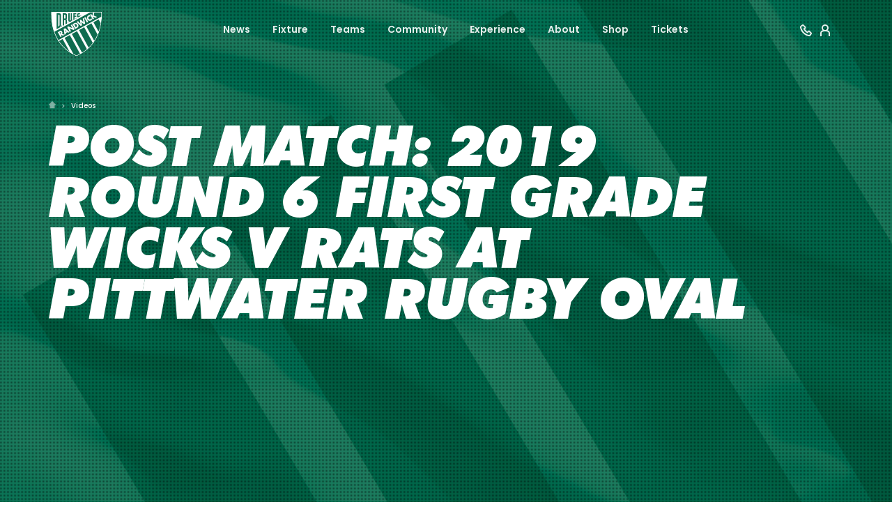

--- FILE ---
content_type: text/html; charset=UTF-8
request_url: https://randwickrugby.com.au/video/post-match/2019-post-match-round-6-1st-grade-wicks-v-rats-at-pittwater-rugby-oval
body_size: 8169
content:
<!doctype html>
<html lang="en">

<head>
        <meta charset="utf-8">
    <meta http-equiv="X-UA-Compatible" content="IE=edge">
    <meta name="viewport" content="width=device-width, initial-scale=1, shrink-to-fit=no, minimum-scale=1.0, maximum-scale=1.0, user-scalable=no">
    
                
                
                                                
    
    <title>Post Match: 2019 Round 6 First Grade Wicks V Rats at Pittwater Rugby Oval - Randwick Rugby</title>
    <meta name="description" content="" />

        <meta property="fb:app_id" content="">
    <meta property="og:url" content="https://randwickrugby.com.au/video/post-match/2019-post-match-round-6-1st-grade-wicks-v-rats-at-pittwater-rugby-oval" />
    <meta property="og:type" content="video.other" />
    <meta property="og:title" content="Post Match: 2019 Round 6 First Grade Wicks V Rats at Pittwater Rugby Oval - RDRUFC" />
    <meta property="og:image" content="https://randwickrugby.com.au/images/content/_1200x600_crop_center-center_none/190418-Randwick-News-Placeholder.jpg" />
    <meta property="og:description" content="" />
    <meta property="og:site_name" content="Randwick Rugby" />

        <meta name="twitter:card" content="summary_large_image" />
    <meta name="twitter:site" content="" />
    <meta name="twitter:url" content="https://randwickrugby.com.au/video/post-match/2019-post-match-round-6-1st-grade-wicks-v-rats-at-pittwater-rugby-oval" />
    <meta name="twitter:title" content="Post Match: 2019 Round 6 First Grade Wicks V Rats at Pittwater Rugby Oval - RDRUFC" />
    <meta name="twitter:description" content="" />
    <meta name="twitter:image" content="https://randwickrugby.com.au/images/content/_1200x675_crop_center-center_none/190418-Randwick-News-Placeholder.jpg" />

    <link rel="apple-touch-icon" href="apple-touch-icon.png">
    
    <link rel="home" href="https://randwickrugby.com.au/" />
    <link rel="canonical" href="https://randwickrugby.com.au/video/post-match/2019-post-match-round-6-1st-grade-wicks-v-rats-at-pittwater-rugby-oval">


    <!-- Styles -->
    <link href="https://fonts.googleapis.com/css?family=Poppins:400,500,600,700,900" rel="stylesheet">
    <link rel="stylesheet" type="text/css" href="/css/fonts.css">

            <link rel="stylesheet" type="text/css" href="/css/main.randwick.css?v=1.0.0">
    
        <!-- Global site tag (gtag.js) - Google Analytics -->
    <script async src="https://www.googletagmanager.com/gtag/js?id=UA-46285774-11"></script>
    <script>
        window.dataLayer = window.dataLayer || [];
        function gtag(){dataLayer.push(arguments);}
        gtag('js', new Date());
        gtag('config', 'UA-46285774-11');
    </script>
    
    </head>

<body data-nav="off" data-nav-m="off">

    <div class="page" id="top">
        
        <nav id="navbar" class="full navbar navbar-expand-lg fixed">
    <div class="container-fluid">
        <div class="col-12">
            <div class="row align-items-center justify-content-between">
                <button class="navbar-toggler navbar-toggler__menu collapsed" type="button" data-target="#navbarNav" aria-controls="navbarNav" aria-expanded="false" aria-label="Toggle navigation">
                    <svg class="menu" xmlns="http://www.w3.org/2000/svg" width="24" height="24" viewBox="0 0 24 24">
                        <g fill-rule="evenodd">
                            <path d="M5 8h14v2H5zM5 14h14v2H5z"/>
                        </g>
                    </svg>
                    <svg class="menu-close" width="24px" height="24px" viewBox="0 0 24 24" version="1.1" xmlns="http://www.w3.org/2000/svg">
                        <title>Menu close</title>
                        <g id="icon-/-menu-close" stroke="none" stroke-width="1" fill="none" fill-rule="evenodd">
                            <rect id="Rectangle" fill="#000000" transform="translate(12.000000, 12.000000) scale(-1, 1) rotate(45.000000) translate(-12.000000, -12.000000) " x="5" y="11" width="14" height="2"></rect>
                            <rect id="Rectangle-Copy" fill="#000000" transform="translate(12.000000, 12.000000) rotate(45.000000) translate(-12.000000, -12.000000) " x="5" y="11" width="14" height="2"></rect>
                        </g>
                    </svg>
                </button>

                <a class="navbar-brand" href="/">
                    <img src="https://randwickrugby.com.au/images/teams/randwick-logo.svg" alt="Randwick Rugby" class="navbar-brand--full">
                    <img src="https://randwickrugby.com.au/images/teams/randwick-logo.svg" alt="Randwick Rugby" class="navbar-brand--simple">
                </a>

                <a class="navbar-toggler navbar-toggler__search d-lg-none collapsed"></a>

                <div class="collapse navbar-collapse d-none d-lg-flex" id="navbarNav">
                    <ul class="navbar-nav m-lg-auto">

                        
    
        
                
                                    
                    
                        <li class=" dropdown">
    <a class="nav-link" href="/news" id="newsDropdown" role="button" aria-haspopup="true" aria-expanded="false">
        News
        <div class="toggle-dropdown">
            <img class="toggle-dropdown__open" src="/static/media/svg/plus-light.svg" alt="open dropdown">
            <img class="toggle-dropdown__close" src="/static/media/svg/minus.svg" alt="close dropdown">
        </div>
    </a>

    <div class="dropdown__menu" aria-labelledby="newsDropdown">
        <ul>
            <li><a class="dropdown__item" href="/news">News</a></li>
            <li><a class="dropdown__item" href="/video">Video</a></li>
            <li><a class="dropdown__item" href="/galleries">Galleries</a></li>
        </ul>
    </div>
</li>

                    
                
            
    
        
                
                                    
                    
                        <li class=" dropdown">
    <a class="nav-link" href="/fixture" id="fixtureDropdown" role="button" aria-haspopup="true" aria-expanded="false">
        Fixture
        <div class="toggle-dropdown">
            <img class="toggle-dropdown__open" src="/static/media/svg/plus-light.svg" alt="open dropdown">
            <img class="toggle-dropdown__close" src="/static/media/svg/minus.svg" alt="close dropdown">
        </div>
    </a>

    <div class="dropdown__menu" aria-labelledby="fixtureDropdown">
        <ul>
            <li><a class="dropdown__item" href="/fixture">Upcoming</a></li>
            <li><a class="dropdown__item" href="/results">Results</a></li>
            <li><a class="dropdown__item" href="/ladder">Ladder</a></li>
        </ul>
    </div>
</li>

                    
                
            
    
        
                
                                    
                    
                            <li class=" dropdown">
        <a class="nav-link" href="/teams" id="teamDropdown" role="button" aria-haspopup="true" aria-expanded="false">
            Teams
            <div class="toggle-dropdown">
                <img class="toggle-dropdown__open" src="/static/media/svg/plus-light.svg" alt="open dropdown">
                <img class="toggle-dropdown__close" src="/static/media/svg/minus.svg" alt="close dropdown">
            </div>
        </a>

        <div class="dropdown__menu" aria-labelledby="teamDropdown">
            <ul>
                                    <li><a class="dropdown__item" href="https://randwickrugby.com.au/teams/grade">Grade</a></li>
                                    <li><a class="dropdown__item" href="https://randwickrugby.com.au/teams/colts">Colts</a></li>
                                    <li><a class="dropdown__item" href="https://randwickrugby.com.au/teams/randwick-magic-1">Magic</a></li>
                                    <li><a class="dropdown__item" href="https://randwickrugby.com.au/teams/academy">Junior Academy</a></li>
                                    <li><a class="dropdown__item" href="https://randwickrugby.com.au/teams/juniors">Juniors</a></li>
                                    <li><a class="dropdown__item" href="https://randwickrugby.com.au/teams/nsw-juniors-state-championships">June long weekend</a></li>
                                    <li><a class="dropdown__item" href="https://randwickrugby.com.au/teams/round-14-randwick-v-southern-districts">Round 14: Randwick v Southern Districts</a></li>
                            </ul>
        </div>
    </li>

                    
                
            
    
        
                
                                    
                                            
                            <li class=" dropdown">
        <a class="nav-link" href="/community" id="communityDropdown" role="button" aria-haspopup="true" aria-expanded="false">
            Community
            <div class="toggle-dropdown">
                <img class="toggle-dropdown__open" src="/static/media/svg/plus-light.svg" alt="open dropdown">
                <img class="toggle-dropdown__close" src="/static/media/svg/minus.svg" alt="close dropdown">
            </div>
        </a>

        <div class="dropdown__menu" aria-labelledby="communityDropdown">
            <ul>
                                    <li><a class="dropdown__item" href="https://randwickrugby.com.au/community/our-foundation">Our Foundation</a></li>
                                    <li><a class="dropdown__item" href="https://randwickrugby.com.au/community/request-a-player">Request a Player or Coach</a></li>
                                    <li><a class="dropdown__item" href="https://randwickrugby.com.au/community/development-officers">Development Officers</a></li>
                                    <li><a class="dropdown__item" href="https://randwickrugby.com.au/community/get-into-rugby-club">Get into Rugby Club</a></li>
                                    <li><a class="dropdown__item" href="https://randwickrugby.com.au/community/get-into-rugby-schools">Get into Rugby Schools</a></li>
                            </ul>
        </div>
    </li>

                    
                
            
    
        
                
                                    
                                            
                            <li class=" dropdown">
        <a class="nav-link" href="/experience" id="experienceDropdown" role="button" aria-haspopup="true" aria-expanded="false">
            Experience
            <div class="toggle-dropdown">
                <img class="toggle-dropdown__open" src="/static/media/svg/plus-light.svg" alt="open dropdown">
                <img class="toggle-dropdown__close" src="/static/media/svg/minus.svg" alt="close dropdown">
            </div>
        </a>

        <div class="dropdown__menu" aria-labelledby="experienceDropdown">
            <ul>
                                    <li><a class="dropdown__item" href="https://randwickrugby.com.au/experience/events">Upcoming Events</a></li>
                                    <li><a class="dropdown__item" href="https://randwickrugby.com.au/experience/sit-quam-amet-ornare">Tickets</a></li>
                                    <li><a class="dropdown__item" href="https://randwickrugby.com.au/experience/lorem-aenean-tellus">Season Ticket</a></li>
                                    <li><a class="dropdown__item" href="https://randwickrugby.com.au/experience/hospitality">Hospitality</a></li>
                                    <li><a class="dropdown__item" href="https://randwickrugby.com.au/experience/how-to-watch">How to Watch</a></li>
                                    <li><a class="dropdown__item" href="https://randwickrugby.com.au/experience/subscribe">Newsletter</a></li>
                            </ul>
        </div>
    </li>

                    
                
            
    
        
                
                                    
                                            
                            <li class=" dropdown">
        <a class="nav-link" href="/about" id="aboutDropdown" role="button" aria-haspopup="true" aria-expanded="false">
            About
            <div class="toggle-dropdown">
                <img class="toggle-dropdown__open" src="/static/media/svg/plus-light.svg" alt="open dropdown">
                <img class="toggle-dropdown__close" src="/static/media/svg/minus.svg" alt="close dropdown">
            </div>
        </a>

        <div class="dropdown__menu" aria-labelledby="aboutDropdown">
            <ul>
                                    <li><a class="dropdown__item" href="https://randwickrugby.com.au/about/contact-us">Address</a></li>
                                    <li><a class="dropdown__item" href="https://randwickrugby.com.au/about/social-media">Social Media</a></li>
                                    <li><a class="dropdown__item" href="https://randwickrugby.com.au/about/the-club">History</a></li>
                                    <li><a class="dropdown__item" href="https://randwickrugby.com.au/about/life-members">Life Members</a></li>
                                    <li><a class="dropdown__item" href="https://randwickrugby.com.au/about/honour-board">Honour Board</a></li>
                                    <li><a class="dropdown__item" href="https://randwickrugby.com.au/about/governance">Governance</a></li>
                                    <li><a class="dropdown__item" href="https://randwickrugby.com.au/about/codes-policies">Codes &amp; Policies</a></li>
                                    <li><a class="dropdown__item" href="https://randwickrugby.com.au/about/total-brain-log-in">Total Brain</a></li>
                                    <li><a class="dropdown__item" href="https://randwickrugby.com.au/about/scholarship-program">Scholarships</a></li>
                                    <li><a class="dropdown__item" href="https://randwickrugby.com.au/about/randwick-drufc-privacy-policy">Privacy Policy</a></li>
                                    <li><a class="dropdown__item" href="https://randwickrugby.com.au/about/jobs-alerts">Jobs &amp; Careers</a></li>
                            </ul>
        </div>
    </li>

                    
                
            
    
        
                
            <li class="nav-item">
                <a class="nav-link" href="https://randwick-district-rugby-union-football-club.square.site/">Shop</a>
            </li>
    
            
    
        
                
            <li class="nav-item">
                <a class="nav-link" href="https://randwickrugby.com.au/experience/sit-quam-amet-ornare">Tickets</a>
            </li>
    
            
                        
                    </ul>

                    <div class="navbar__right d-none d-lg-block">
                        
                        <a href="/contact" class="nabar__right--contact">
                            <svg width="17px" height="24px" viewBox="0 -4 17 24" xmlns="http://www.w3.org/2000/svg" data-toggle="tooltip" data-placement="bottom" title="Contact Us">
                                <g id="contact" stroke="none" stroke-width="1" fill="none" fill-rule="evenodd">
                                    <path d="M6.61089938,4.55353295 L4.25210257,2.13465909 L4.18237454,1.99505477 C4.18356815,1.99744455 3.53282231,2.43286867 2.23013701,3.30132714 C2.07759237,3.40137642 1.98990031,3.57843486 1.99900007,3.73938092 C2.06698734,4.5334089 2.12227564,4.98201151 2.20720899,5.31149191 C2.73073213,7.32046383 4.00064398,9.42635337 5.78447394,11.2120795 C7.56820402,12.9977057 9.67162819,14.2688289 11.6755181,14.7921421 C12.0443015,14.8874132 12.6567794,14.9660194 13.2354176,14.9991196 C13.4264789,15.010049 13.6088202,14.9172603 13.7154869,14.7542803 L14.9950547,12.8091647 C14.99971,12.8020633 14.9572259,12.7752029 14.8676022,12.7285834 L12.7584559,10.6896403 L11.1402871,12.7658359 L10.3971062,12.366895 C9.13160438,11.6875712 8.24745409,11.0500063 7.27806211,10.0795426 C6.26804967,9.08377604 5.66927206,8.23754436 4.95130935,6.8999156 L4.55222284,6.15638174 L5.21806479,5.63795417 L6.61089938,4.55353295 Z M13.1211972,16.9958554 C12.423448,16.9559416 11.6920419,16.8620719 11.172718,16.7279068 C8.80558995,16.1097387 6.39451187,14.6526967 4.36950933,12.6255416 C2.34460667,10.5984865 0.8892502,8.18507495 0.271184788,5.81329205 C0.147329794,5.33284377 0.0843998765,4.82223804 0.00436767819,3.88335192 C-0.0483822788,2.98564942 0.378327905,2.12408181 1.12659515,1.63335493 L3.0750602,0.333029023 C4.02763123,-0.29276022 5.29718316,-0.0076935027 5.88336836,0.942799483 L8.34180003,3.46384583 L8.41011415,3.59573454 C8.85144009,4.44776788 8.62877065,5.50657202 7.86804225,6.10940835 L7.12683284,6.68651737 C7.58366332,7.44823173 8.02462865,8.00703741 8.68761133,8.66070058 C9.31884956,9.29260981 9.89042553,9.74690657 10.6132762,10.1885942 L11.2069402,9.4269136 C11.810288,8.66397992 12.884255,8.42821049 13.7407071,8.90452301 L13.855375,8.96829509 L16.0558651,11.0955417 C17.0072504,11.6814865 17.2926654,12.9522992 16.666809,13.9069967 L15.3882201,15.8506215 C14.8911853,16.6092084 14.028855,17.0477767 13.1211972,16.9958554 Z" id="Shape" fill="#FFFFFF" fill-rule="nonzero"></path>
                                </g>
                            </svg>
                        </a>
                    
                                        
                                            <a href="https://randwickrugby.com.au/experience/lorem-aenean-tellus" target="_blank" class="nabar__right--member">
                            <svg width="17px" height="24px" viewBox="0 -4 17 24" xmlns="http://www.w3.org/2000/svg" data-toggle="tooltip" data-placement="bottom" title="Member Portal">
                                <g id="member-portal" stroke="none" stroke-width="0" fill="none" fill-rule="evenodd">
                                    <g id="Group" fill-rule="nonzero">
                                        <path d="M7,9 C9.209139,9 11,7.209139 11,5 C11,2.790861 9.209139,1 7,1 C4.790861,1 3,2.790861 3,5 C3,7.209139 4.790861,9 7,9 Z" id="Oval-3" stroke="#FFFFFF" stroke-width="2"></path>
                                        <path d="M12,17 L12,12.9090909 C12,10.9829664 10.8017387,10 7,10 C3.19826129,10 2,10.9829664 2,12.9090909 L2,17 L0,17 L0,12.9090909 C0,10.1978749 1.66357422,8 7,8 C12.3364258,8 14,10.1978749 14,12.9090909 L14,17 L12,17 Z" id="Rectangle-8" fill="#FFFFFF"></path>
                                    </g>
                                </g>
                            </svg>
                        </a>
                                            
                    </div>

                </div>
            </div>
        </div>
    </div>
</nav>        <div class="mobile-nav" id="navbarNav" data-state="close">
    <ul class="navbar-nav m-lg-auto">

        
    
        
                
                                    
                    
                        <li class="nav-item dropdown">
    <a class="nav-link" href="#" id="newsDropdown" role="button" aria-haspopup="true" aria-expanded="false">
        News
        <div class="toggle-dropdown">
            <img class="toggle-dropdown__open" src="/static/media/svg/plus-light.svg" alt="open dropdown">
            <img class="toggle-dropdown__close" src="/static/media/svg/minus.svg" alt="close dropdown">
        </div>
    </a>

    <div class="dropdown__menu" aria-labelledby="newsDropdown">
        <ul>
            <li><a class="dropdown__item" href="/news">News</a></li>
            <li><a class="dropdown__item" href="/video">Video</a></li>
            <li><a class="dropdown__item" href="/galleries">Galleries</a></li>
        </ul>
    </div>
</li>

                    
                
            
    
        
                
                                    
                    
                        <li class="nav-item dropdown">
    <a class="nav-link" href="#" id="fixtureDropdown" role="button" aria-haspopup="true" aria-expanded="false">
        Fixture
        <div class="toggle-dropdown">
            <img class="toggle-dropdown__open" src="/static/media/svg/plus-light.svg" alt="open dropdown">
            <img class="toggle-dropdown__close" src="/static/media/svg/minus.svg" alt="close dropdown">
        </div>
    </a>

    <div class="dropdown__menu" aria-labelledby="fixtureDropdown">
        <ul>
            <li><a class="dropdown__item" href="/fixture">Upcoming</a></li>
            <li><a class="dropdown__item" href="/results">Results</a></li>
            <li><a class="dropdown__item" href="/ladder">Ladder</a></li>
        </ul>
    </div>
</li>

                    
                
            
    
        
                
                                    
                    
                            <li class="nav-item dropdown">
        <a class="nav-link" href="#" id="teamDropdown" role="button" aria-haspopup="true" aria-expanded="false">
            Teams
            <div class="toggle-dropdown">
                <img class="toggle-dropdown__open" src="/static/media/svg/plus-light.svg" alt="open dropdown">
                <img class="toggle-dropdown__close" src="/static/media/svg/minus.svg" alt="close dropdown">
            </div>
        </a>

        <div class="dropdown__menu" aria-labelledby="teamDropdown">
            <ul>
                                    <li><a class="dropdown__item" href="https://randwickrugby.com.au/teams/grade">Grade</a></li>
                                    <li><a class="dropdown__item" href="https://randwickrugby.com.au/teams/colts">Colts</a></li>
                                    <li><a class="dropdown__item" href="https://randwickrugby.com.au/teams/randwick-magic-1">Magic</a></li>
                                    <li><a class="dropdown__item" href="https://randwickrugby.com.au/teams/academy">Junior Academy</a></li>
                                    <li><a class="dropdown__item" href="https://randwickrugby.com.au/teams/juniors">Juniors</a></li>
                                    <li><a class="dropdown__item" href="https://randwickrugby.com.au/teams/nsw-juniors-state-championships">June long weekend</a></li>
                                    <li><a class="dropdown__item" href="https://randwickrugby.com.au/teams/round-14-randwick-v-southern-districts">Round 14: Randwick v Southern Districts</a></li>
                            </ul>
        </div>
    </li>

                    
                
            
    
        
                
                                    
                                            
                            <li class="nav-item dropdown">
        <a class="nav-link" href="#" id="communityDropdown" role="button" aria-haspopup="true" aria-expanded="false">
            Community
            <div class="toggle-dropdown">
                <img class="toggle-dropdown__open" src="/static/media/svg/plus-light.svg" alt="open dropdown">
                <img class="toggle-dropdown__close" src="/static/media/svg/minus.svg" alt="close dropdown">
            </div>
        </a>

        <div class="dropdown__menu" aria-labelledby="communityDropdown">
            <ul>
                                    <li><a class="dropdown__item" href="https://randwickrugby.com.au/community/our-foundation">Our Foundation</a></li>
                                    <li><a class="dropdown__item" href="https://randwickrugby.com.au/community/request-a-player">Request a Player or Coach</a></li>
                                    <li><a class="dropdown__item" href="https://randwickrugby.com.au/community/development-officers">Development Officers</a></li>
                                    <li><a class="dropdown__item" href="https://randwickrugby.com.au/community/get-into-rugby-club">Get into Rugby Club</a></li>
                                    <li><a class="dropdown__item" href="https://randwickrugby.com.au/community/get-into-rugby-schools">Get into Rugby Schools</a></li>
                            </ul>
        </div>
    </li>

                    
                
            
    
        
                
                                    
                                            
                            <li class="nav-item dropdown">
        <a class="nav-link" href="#" id="experienceDropdown" role="button" aria-haspopup="true" aria-expanded="false">
            Experience
            <div class="toggle-dropdown">
                <img class="toggle-dropdown__open" src="/static/media/svg/plus-light.svg" alt="open dropdown">
                <img class="toggle-dropdown__close" src="/static/media/svg/minus.svg" alt="close dropdown">
            </div>
        </a>

        <div class="dropdown__menu" aria-labelledby="experienceDropdown">
            <ul>
                                    <li><a class="dropdown__item" href="https://randwickrugby.com.au/experience/events">Upcoming Events</a></li>
                                    <li><a class="dropdown__item" href="https://randwickrugby.com.au/experience/sit-quam-amet-ornare">Tickets</a></li>
                                    <li><a class="dropdown__item" href="https://randwickrugby.com.au/experience/lorem-aenean-tellus">Season Ticket</a></li>
                                    <li><a class="dropdown__item" href="https://randwickrugby.com.au/experience/hospitality">Hospitality</a></li>
                                    <li><a class="dropdown__item" href="https://randwickrugby.com.au/experience/how-to-watch">How to Watch</a></li>
                                    <li><a class="dropdown__item" href="https://randwickrugby.com.au/experience/subscribe">Newsletter</a></li>
                            </ul>
        </div>
    </li>

                    
                
            
    
        
                
                                    
                                            
                            <li class="nav-item dropdown">
        <a class="nav-link" href="#" id="aboutDropdown" role="button" aria-haspopup="true" aria-expanded="false">
            About
            <div class="toggle-dropdown">
                <img class="toggle-dropdown__open" src="/static/media/svg/plus-light.svg" alt="open dropdown">
                <img class="toggle-dropdown__close" src="/static/media/svg/minus.svg" alt="close dropdown">
            </div>
        </a>

        <div class="dropdown__menu" aria-labelledby="aboutDropdown">
            <ul>
                                    <li><a class="dropdown__item" href="https://randwickrugby.com.au/about/contact-us">Address</a></li>
                                    <li><a class="dropdown__item" href="https://randwickrugby.com.au/about/social-media">Social Media</a></li>
                                    <li><a class="dropdown__item" href="https://randwickrugby.com.au/about/the-club">History</a></li>
                                    <li><a class="dropdown__item" href="https://randwickrugby.com.au/about/life-members">Life Members</a></li>
                                    <li><a class="dropdown__item" href="https://randwickrugby.com.au/about/honour-board">Honour Board</a></li>
                                    <li><a class="dropdown__item" href="https://randwickrugby.com.au/about/governance">Governance</a></li>
                                    <li><a class="dropdown__item" href="https://randwickrugby.com.au/about/codes-policies">Codes &amp; Policies</a></li>
                                    <li><a class="dropdown__item" href="https://randwickrugby.com.au/about/total-brain-log-in">Total Brain</a></li>
                                    <li><a class="dropdown__item" href="https://randwickrugby.com.au/about/scholarship-program">Scholarships</a></li>
                                    <li><a class="dropdown__item" href="https://randwickrugby.com.au/about/randwick-drufc-privacy-policy">Privacy Policy</a></li>
                                    <li><a class="dropdown__item" href="https://randwickrugby.com.au/about/jobs-alerts">Jobs &amp; Careers</a></li>
                            </ul>
        </div>
    </li>

                    
                
            
    
        
                
            <li class="nav-item">
                <a class="nav-link" href="https://randwick-district-rugby-union-football-club.square.site/">Shop</a>
            </li>
    
            
    
        
                
            <li class="nav-item">
                <a class="nav-link" href="https://randwickrugby.com.au/experience/sit-quam-amet-ornare">Tickets</a>
            </li>
    
            
        
        
        <li class="nav-item nav-item--extra">
            <a href="/contact">Contact Us</a>
        </li>

                <li class="nav-item nav-item--extra">
            <a href="https://randwickrugby.com.au/experience/lorem-aenean-tellus" target="_blank">Member Portal</a>
        </li>
        
        <li class="nav-text">© 2026 Randwick Rugby</li>
    </ul>
    <div class="navbar__right d-none d-lg-block">
        <svg xmlns="http://www.w3.org/2000/svg" width="24" height="24" viewBox="0 0 24 24" data-toggle="tooltip" data-placement="bottom" title="The Store">
            <path fill="none" fill-rule="nonzero" stroke-width="2" d="M19.765 7.095l-1.468 4.878-1.633-.159V20H8.101v-8.186l-1.633.159L5 7.095 9.594 5S11 6.21 12.383 6.21C13.765 6.21 15.17 5 15.17 5l4.594 2.095z"/>
        </svg>
        <svg xmlns="http://www.w3.org/2000/svg" width="24" height="24" viewBox="0 0 24 24">
            <path fill-rule="nonzero" d="M14.88 14.513l4.532 3.98L18.094 20l-4.637-4.071A5.964 5.964 0 0 1 10 17.026c-3.314 0-6-2.692-6-6.013C4 7.693 6.686 5 10 5s6 2.692 6 6.013a5.995 5.995 0 0 1-1.12 3.5zm-4.88.509c2.21 0 4-1.795 4-4.009a4.004 4.004 0 0 0-4-4.009c-2.21 0-4 1.795-4 4.01a4.004 4.004 0 0 0 4 4.008z"/>
        </svg>
    </div>
</div>

                    


	





        
            
    <div class="news-details">
        
    <section class="hero hero--sm">

            <div id="banner-image" class="hero--banner-image" style="background-image: url(https://randwickrugby.com.au/images/brand/site-header-texture-2.png)"></div>    
    
    <div class="container">
        <div class="hero__content row ">
            <div class="col-12">
                
                <ol class="breadcrumbs">

				
	    <a href="/" class="breadcrumbs__home">
	        <img src="/static/media/svg/home.svg" alt="Click for home">
	    </a>

	    			
						    <li><a href="/video">Videos</a></li>
			
		        
</ol>
            </div>
            <div class="col-12 align-self-end hero__heading-container">
                
                <h1 class="text-white mb-0 hero__heading "> Post Match: 2019 Round 6 First Grade Wicks V Rats at Pittwater Rugby Oval </h1>
                
                                    


	






	
			
		
	
	
				
	



                
            </div>
        </div>
    </div>
</section>

    <div class="container">

        <div class="news-details__image-wrap">

            
                <div class="news-details__video-container">

                                                                                                        
                    <iframe src="https://www.youtube.com/embed/_wFErzbvKfE?rel=0&amp;showinfo=0" frameborder="0" allow="autoplay; encrypted-media" allowfullscreen></iframe>

                </div>
            
            
        </div>

        <div class="news-details__header">
    
    <div class="news-details__date">6 years ago</div>
    <div class="news-details__social">
        <h5 class="d-none d-sm-inline">Share</h5>

        <a href="http://www.facebook.com/sharer/sharer.php?u=https://randwickrugby.com.au/video/post-match/2019-post-match-round-6-1st-grade-wicks-v-rats-at-pittwater-rugby-oval&title=https://randwickrugby.com.au/video/post-match/2019-post-match-round-6-1st-grade-wicks-v-rats-at-pittwater-rugby-oval" target="_blank">
            <svg xmlns="http://www.w3.org/2000/svg" xmlns:xlink="http://www.w3.org/1999/xlink" width="80" height="80" viewBox="0 0 80 80">
    <defs>
        <path id="facebookA" d="M44.574 62.5V42.001h6.667l.995-8.023h-7.662v-5.11c0-2.32.626-3.892 3.831-3.892H52.5V17.81a54.497 54.497 0 0 0-5.944-.31c-5.892 0-9.907 3.728-9.907 10.573v5.904H30V42h6.649V62.5h7.925z"/>
    </defs>
    <g fill-rule="evenodd">
        <use fill-rule="nonzero" xlink:href="#facebookA"/>
    </g>
</svg>
 
        </a>
        <a href="http://twitter.com/intent/tweet?status=Post Match: 2019 Round 6 First Grade Wicks V Rats at Pittwater Rugby Oval+https://randwickrugby.com.au/video/post-match/2019-post-match-round-6-1st-grade-wicks-v-rats-at-pittwater-rugby-oval" target="_blank">
            <svg xmlns="http://www.w3.org/2000/svg" xmlns:xlink="http://www.w3.org/1999/xlink" width="80" height="80" viewBox="0 0 80 80">
    <defs>
        <path id="twitterA" d="M31.652 59.072c16.982 0 26.269-14.069 26.269-26.268 0-.4-.008-.798-.027-1.194a18.783 18.783 0 0 0 4.606-4.78 18.43 18.43 0 0 1-5.302 1.453 9.263 9.263 0 0 0 4.06-5.107 18.502 18.502 0 0 1-5.863 2.24 9.223 9.223 0 0 0-6.739-2.916c-5.099 0-9.233 4.135-9.233 9.232 0 .725.08 1.429.239 2.105-7.673-.386-14.477-4.06-19.03-9.646a9.2 9.2 0 0 0-1.25 4.64c0 3.203 1.63 6.031 4.108 7.685a9.164 9.164 0 0 1-4.181-1.155c-.003.039-.003.077-.003.118 0 4.472 3.183 8.205 7.407 9.051a9.258 9.258 0 0 1-4.169.158 9.243 9.243 0 0 0 8.625 6.413 18.526 18.526 0 0 1-11.467 3.952c-.745 0-1.48-.043-2.202-.128a26.138 26.138 0 0 0 14.152 4.147"/>
    </defs>
    <g fill-rule="evenodd">
        <use xlink:href="#twitterA"/>
    </g>
</svg>
 
        </a>
    </div>
</div>

        <div class="row">
    <p class="lead col-12 col-lg-7">
                Post Match with 1st Grade player Freddy Dorrough after there loss to Rats
    </p>
    <div class="news-details__content standard-content col-12 col-lg-7">
        
    </div>


        
    
    <section class="news-details__more-videos col-12">
        <h3 class="news-details__heading">More videos</h3>
        <div class="row">
            
            
                <a href="https://randwickrugby.com.au/video/post-match/2019-colts-round10-post-match-with-philkearns" class="col-12 col-lg-4 feature-link feature-link--small feature-link--overlay feature-link--video">
                    <div class="feature-link__image-wrap">
                        <div class="feature-link__image" style="background-image: url(https://randwickrugby.com.au/images/content/190516_FinnKearns.jpg)"></div>
                        <img class="feature-link__play" src="/static/media/svg/play-button.svg" alt="Play icon">
                    </div>
                    <div class="feature-link__text">
                        <span class="feature-link__title">6 years ago</span>
                        <h4 class="feature-link__heading">Post Match: 2019 Round 10  First Grade Colts with Finn Kearns</h4>
                    </div>
                </a>

            
                <a href="https://randwickrugby.com.au/video/post-match/post-match-2019-round-5-randwick-v-norths" class="col-12 col-lg-4 feature-link feature-link--small feature-link--overlay feature-link--video">
                    <div class="feature-link__image-wrap">
                        <div class="feature-link__image" style="background-image: url(https://randwickrugby.com.au/images/content/190504-R.05-1ST-GRADE-Wicks-Norths-2.jpg)"></div>
                        <img class="feature-link__play" src="/static/media/svg/play-button.svg" alt="Play icon">
                    </div>
                    <div class="feature-link__text">
                        <span class="feature-link__title">6 years ago</span>
                        <h4 class="feature-link__heading">Post Match: 2019 Round 5 First Grade Randwick V Norths</h4>
                    </div>
                </a>

            
                <a href="https://randwickrugby.com.au/video/post-match/post-match-dave-vea-2019-round-4-1st-grade-randwick-v-east" class="col-12 col-lg-4 feature-link feature-link--small feature-link--overlay feature-link--video">
                    <div class="feature-link__image-wrap">
                        <div class="feature-link__image" style="background-image: url(https://randwickrugby.com.au/images/content/190425-Round-4-Post-DAVE-VEA.jpg)"></div>
                        <img class="feature-link__play" src="/static/media/svg/play-button.svg" alt="Play icon">
                    </div>
                    <div class="feature-link__text">
                        <span class="feature-link__title">6 years ago</span>
                        <h4 class="feature-link__heading">Post Match: 2019 Round 4 Dave Vea following Randwick’s win over Easts</h4>
                    </div>
                </a>

            
        </div>


    </section>

    

</div>
    </div>

</div>    
        
        
        
    <section class="footer-banner" style="background-image: url(https://randwickrugby.com.au/images/brand/site-header-texture-2.png)">

        <div class="footer-banner__container">

            
                <div class="footer-banner__top">
                    <div class="footer-banner__top__col">
                                                <h2 class="footer-banner__heading">Randwick Rugby<br>
                            <span class="color--tertiary">Online Store</span></h2>

                                                                                                                                                                        <a href="https://randwick-district-rugby-union-football-club.square.site" class="btn btn-secondary">Shop now!</a>
                        
                    </div>
                </div>
                <hr>

            
            <div class="footer-banner__bottom">
                <div class="footer-banner__content-wrap">
                    <h5>Randwick District Rugby Union Football Club Pty Ltd.</h5>
                    <p>Home of Randwick Rugby and the mighty Galloping Greens since 1882.</p>
                                            <a href="https://randwickrugby.com.au/contact">Contact Us</a>
                                    </div>
                
                                                                                    
                    <div class="footer-banner__content-wrap">
                        <img src="https://randwickrugby.com.au/images/partners/SRU-Shute-V2-copy.png" alt="">
                        <p>Proudly part of the Sydney Rugby Union and Charter Hall Shute Shield.</p>
                        <a href="https://www.shuteshield.com/" target="_blank">Learn more</a>
                    </div>

                            </div>
        </div>
    </section>

<footer class="footer" role="contentinfo">
    <div class="container">
        <div class="d-flex flex-column flex-md-row justify-content-md-between col-12">
            <div class="row align-items-center flex-column flex-md-row">
            <div>© 2026 Randwick Rugby</div>

            
                <a href="https://eastwoodsport.com" target="_blank">Site by Eastwood</a>
            </div>

            <div class="row justify-content-center">

                                                                                
                                <a href="https://www.facebook.com/RandwickRugby" target="_blank">
                    <svg xmlns="http://www.w3.org/2000/svg" xmlns:xlink="http://www.w3.org/1999/xlink" width="80" height="80" viewBox="0 0 80 80">
    <defs>
        <path id="facebookA" d="M44.574 62.5V42.001h6.667l.995-8.023h-7.662v-5.11c0-2.32.626-3.892 3.831-3.892H52.5V17.81a54.497 54.497 0 0 0-5.944-.31c-5.892 0-9.907 3.728-9.907 10.573v5.904H30V42h6.649V62.5h7.925z"/>
    </defs>
    <g fill-rule="evenodd">
        <use fill-rule="nonzero" xlink:href="#facebookA"/>
    </g>
</svg>
                </a>
                
                                <a href="https://twitter.com/GallopingGreens" target="_blank">
                    <svg xmlns="http://www.w3.org/2000/svg" xmlns:xlink="http://www.w3.org/1999/xlink" width="80" height="80" viewBox="0 0 80 80">
    <defs>
        <path id="twitterA" d="M31.652 59.072c16.982 0 26.269-14.069 26.269-26.268 0-.4-.008-.798-.027-1.194a18.783 18.783 0 0 0 4.606-4.78 18.43 18.43 0 0 1-5.302 1.453 9.263 9.263 0 0 0 4.06-5.107 18.502 18.502 0 0 1-5.863 2.24 9.223 9.223 0 0 0-6.739-2.916c-5.099 0-9.233 4.135-9.233 9.232 0 .725.08 1.429.239 2.105-7.673-.386-14.477-4.06-19.03-9.646a9.2 9.2 0 0 0-1.25 4.64c0 3.203 1.63 6.031 4.108 7.685a9.164 9.164 0 0 1-4.181-1.155c-.003.039-.003.077-.003.118 0 4.472 3.183 8.205 7.407 9.051a9.258 9.258 0 0 1-4.169.158 9.243 9.243 0 0 0 8.625 6.413 18.526 18.526 0 0 1-11.467 3.952c-.745 0-1.48-.043-2.202-.128a26.138 26.138 0 0 0 14.152 4.147"/>
    </defs>
    <g fill-rule="evenodd">
        <use xlink:href="#twitterA"/>
    </g>
</svg>
                </a>
                
                                <a href="https://www.instagram.com/galloping_green/" target="_blank">
                    <svg xmlns="http://www.w3.org/2000/svg" xmlns:xlink="http://www.w3.org/1999/xlink" width="80" height="80" viewBox="0 0 80 80">
    <defs>
        <path id="instagramA" d="M40 17.5c6.11 0 6.877.026 9.277.135 2.395.11 4.03.49 5.461 1.046 1.48.575 2.735 1.345 3.986 2.595 1.25 1.251 2.02 2.506 2.595 3.986.556 1.43.936 3.066 1.046 5.461.11 2.4.135 3.166.135 9.277 0 6.11-.026 6.877-.135 9.277-.11 2.395-.49 4.03-1.046 5.461-.575 1.48-1.345 2.735-2.595 3.986-1.251 1.25-2.506 2.02-3.986 2.595-1.43.556-3.066.936-5.461 1.046-2.4.11-3.166.135-9.277.135-6.11 0-6.877-.026-9.277-.135-2.395-.11-4.03-.49-5.461-1.046-1.48-.575-2.735-1.345-3.986-2.595-1.25-1.251-2.02-2.506-2.595-3.986-.556-1.43-.936-3.066-1.046-5.461-.11-2.4-.135-3.166-.135-9.277 0-6.11.026-6.877.135-9.277.11-2.395.49-4.03 1.046-5.461.575-1.48 1.345-2.735 2.595-3.986 1.251-1.25 2.506-2.02 3.986-2.595 1.43-.556 3.066-.936 5.461-1.046 2.4-.11 3.166-.135 9.277-.135zm0 4.054c-6.008 0-6.72.023-9.092.131-2.194.1-3.385.467-4.178.775-1.05.408-1.8.896-2.587 1.683-.787.787-1.275 1.537-1.683 2.587-.308.793-.675 1.984-.775 4.178-.108 2.373-.131 3.084-.131 9.092 0 6.008.023 6.72.131 9.092.1 2.194.467 3.385.775 4.178.408 1.05.896 1.8 1.683 2.587.787.787 1.537 1.275 2.587 1.683.793.308 1.984.675 4.178.775 2.372.108 3.084.131 9.092.131 6.008 0 6.72-.023 9.092-.131 2.194-.1 3.385-.467 4.178-.775 1.05-.408 1.8-.896 2.587-1.683.787-.787 1.275-1.537 1.683-2.587.308-.793.675-1.984.775-4.178.108-2.373.131-3.084.131-9.092 0-6.008-.023-6.72-.131-9.092-.1-2.194-.467-3.385-.775-4.178-.408-1.05-.896-1.8-1.683-2.587-.787-.787-1.537-1.275-2.587-1.683-.793-.308-1.984-.675-4.178-.775-2.373-.108-3.084-.131-9.092-.131zm0 6.892c6.381 0 11.554 5.173 11.554 11.554S46.381 51.554 40 51.554 28.446 46.381 28.446 40 33.619 28.446 40 28.446zM40 47.5a7.5 7.5 0 1 0 0-15 7.5 7.5 0 0 0 0 15zm14.71-19.51a2.7 2.7 0 1 1-5.4 0 2.7 2.7 0 0 1 5.4 0z"/>
    </defs>
    <g fill-rule="evenodd">
        <use xlink:href="#instagramA"/>
    </g>
</svg>
                </a>
                
                                <a href="https://www.youtube.com/user/wickstv/videos" target="_blank">
                    <svg xmlns="http://www.w3.org/2000/svg" xmlns:xlink="http://www.w3.org/1999/xlink" width="80" height="80" viewBox="0 0 80 80">
    <defs>
        <path id="youtubeA" d="M62.06 28.918C63 32.428 63 39.75 63 39.75s0 7.322-.94 10.831a5.635 5.635 0 0 1-3.978 3.979c-3.51.94-17.582.94-17.582.94s-14.072 0-17.581-.94a5.635 5.635 0 0 1-3.979-3.979C18 47.071 18 39.75 18 39.75s0-7.322.94-10.832a5.636 5.636 0 0 1 3.979-3.978C26.429 24 40.5 24 40.5 24s14.072 0 17.582.94a5.636 5.636 0 0 1 3.978 3.978zM36 46.5l11.69-6.75L36 33v13.5z"/>
    </defs>
    <g fill-rule="evenodd">
        <use xlink:href="#youtubeA"/>
    </g>
</svg>
                </a>
                
            </div>
        </div>
    </div>
</footer>

    </div>

    <script src="https://ajax.googleapis.com/ajax/libs/jquery/3.3.1/jquery.min.js"></script>
    <script src="https://cdnjs.cloudflare.com/ajax/libs/popper.js/1.14.3/umd/popper.min.js" integrity="sha384-ZMP7rVo3mIykV+2+9J3UJ46jBk0WLaUAdn689aCwoqbBJiSnjAK/l8WvCWPIPm49" crossorigin="anonymous"></script>
    <script src="/js/bootstrap.min.js"></script>
    <script src="//cdn.jsdelivr.net/npm/velocity-animate@1.5/velocity.min.js"></script>
    <script src="//cdn.jsdelivr.net/npm/velocity-animate@1.5/velocity.ui.min.js"></script>
    <script src="//cdnjs.cloudflare.com/ajax/libs/gsap/1.20.2/TweenMax.min.js"></script>
    <script src="/js/ScrollMagic.js"></script>
    <script src="/js/animation.gsap.js"></script>
    <script src="/js/bodyScrollLock.js"></script>
    <script src="/js/main.js?v=1.0.0"></script>
</body>

</html>


--- FILE ---
content_type: text/css
request_url: https://randwickrugby.com.au/css/fonts.css
body_size: 504
content:
/**
 * @license
 * MyFonts Webfont Build ID 3741444, 2019-03-31T19:52:56-0400
 * 
 * The fonts listed in this notice are subject to the End User License
 * Agreement(s) entered into by the website owner. All other parties are 
 * explicitly restricted from using the Licensed Webfonts(s).
 * 
 * You may obtain a valid license at the URLs below.
 * 
 * Webfont: FuturaBT-ExtraBlackItalic by Bitstream
 * URL: https://www.myfonts.com/fonts/bitstream/futura/pro-extra-black-italic-193053/
 * Copyright: Copyright &#x00A9; 2017 Monotype Imaging Inc. All rights reserved.
 * Licensed pageviews: 10,000
 * 
 * 
 * License: https://www.myfonts.com/viewlicense?type=web&buildid=3741444
 * 
 * © 2019 MyFonts Inc
*/


/* @import must be at top of file, otherwise CSS will not work */
@import url("//hello.myfonts.net/count/391704");

  
@font-face {font-family: 'FuturaBT-ExtraBlackItalic';src: url('/fonts/391704_0_0.eot');src: url('/fonts/391704_0_0.eot?#iefix') format('embedded-opentype'),url('/fonts/391704_0_0.woff2') format('woff2'),url('/fonts/391704_0_0.woff') format('woff'),url('/fonts/391704_0_0.ttf') format('truetype');}
 

--- FILE ---
content_type: text/css
request_url: https://randwickrugby.com.au/css/main.randwick.css?v=1.0.0
body_size: 45506
content:
@charset "UTF-8";
@-webkit-keyframes fadeInFromNone {
  0% {
    display: none;
    opacity: 0;
  }
  1% {
    display: -webkit-box;
    display: flex;
    opacity: 0;
  }
  100% {
    display: -webkit-box;
    display: flex;
    opacity: 1;
  }
}
@keyframes fadeInFromNone {
  0% {
    display: none;
    opacity: 0;
  }
  1% {
    display: -webkit-box;
    display: -ms-flexbox;
    display: flex;
    opacity: 0;
  }
  100% {
    display: -webkit-box;
    display: -ms-flexbox;
    display: flex;
    opacity: 1;
  }
}

.FuturaBT-ExtraBlackItalic {
  font-family: FuturaBT-ExtraBlackItalic;
  font-weight: normal;
  font-style: normal;
}

/*!
 * Bootstrap v4.1.3 (https://getbootstrap.com/)
 * Copyright 2011-2018 The Bootstrap Authors
 * Copyright 2011-2018 Twitter, Inc.
 * Licensed under MIT (https://github.com/twbs/bootstrap/blob/master/LICENSE)
 */
:root {
  --blue: #007bff;
  --indigo: #6610f2;
  --purple: #6f42c1;
  --pink: #e83e8c;
  --red: #dc3545;
  --orange: #fd7e14;
  --yellow: #ffc107;
  --green: #28a745;
  --teal: #20c997;
  --cyan: #17a2b8;
  --white: #fff;
  --gray: #6c757d;
  --gray-dark: #343a40;
  --primary: #005A39;
  --secondary: #005A39;
  --success: #28a745;
  --info: #00a88f;
  --warning: #ffc107;
  --danger: #dc3545;
  --light: #f8f9fa;
  --dark: #343a40;
  --breakpoint-xs: 0;
  --breakpoint-sm: 576px;
  --breakpoint-md: 768px;
  --breakpoint-lg: 992px;
  --breakpoint-xl: 1200px;
  --font-family-sans-serif: -apple-system, BlinkMacSystemFont, "Segoe UI", Roboto, "Helvetica Neue", Arial, sans-serif, "Apple Color Emoji", "Segoe UI Emoji", "Segoe UI Symbol", "Noto Color Emoji";
  --font-family-monospace: SFMono-Regular, Menlo, Monaco, Consolas, "Liberation Mono", "Courier New", monospace;
}

*,
*::before,
*::after {
  -webkit-box-sizing: border-box;
          box-sizing: border-box;
}

html {
  font-family: sans-serif;
  line-height: 1.15;
  -webkit-text-size-adjust: 100%;
  -ms-text-size-adjust: 100%;
  -ms-overflow-style: scrollbar;
  -webkit-tap-highlight-color: rgba(0, 0, 0, 0);
}

@-ms-viewport {
  width: device-width;
}

article, aside, figcaption, figure, footer, header, hgroup, main, nav, section {
  display: block;
}

body {
  margin: 0;
  font-family: -apple-system, BlinkMacSystemFont, "Segoe UI", Roboto, "Helvetica Neue", Arial, sans-serif, "Apple Color Emoji", "Segoe UI Emoji", "Segoe UI Symbol", "Noto Color Emoji";
  font-size: 1rem;
  font-weight: 400;
  line-height: 1.5;
  color: #212529;
  text-align: left;
  background-color: #fff;
}

[tabindex="-1"]:focus {
  outline: 0 !important;
}

hr {
  -webkit-box-sizing: content-box;
          box-sizing: content-box;
  height: 0;
  overflow: visible;
}

h1, h2, h3, h4, .media-card__heading, h5, h6, .media-card__blurb {
  margin-top: 0;
  margin-bottom: 0.5rem;
}

p {
  margin-top: 0;
  margin-bottom: 1rem;
}

abbr[title],
abbr[data-original-title] {
  text-decoration: underline;
  -webkit-text-decoration: underline dotted;
          text-decoration: underline dotted;
  cursor: help;
  border-bottom: 0;
}

address {
  margin-bottom: 1rem;
  font-style: normal;
  line-height: inherit;
}

ol,
ul,
dl {
  margin-top: 0;
  margin-bottom: 1rem;
}

ol ol,
ul ul,
ol ul,
ul ol {
  margin-bottom: 0;
}

dt {
  font-weight: 700;
}

dd {
  margin-bottom: .5rem;
  margin-left: 0;
}

blockquote {
  margin: 0 0 1rem;
}

dfn {
  font-style: italic;
}

b,
strong {
  font-weight: bolder;
}

small {
  font-size: 80%;
}

sub,
sup {
  position: relative;
  font-size: 75%;
  line-height: 0;
  vertical-align: baseline;
}

sub {
  bottom: -.25em;
}

sup {
  top: -.5em;
}

a {
  color: #005A39;
  text-decoration: none;
  background-color: transparent;
  -webkit-text-decoration-skip: objects;
}

a:hover {
  color: #000e09;
  text-decoration: underline;
}

a:not([href]):not([tabindex]) {
  color: inherit;
  text-decoration: none;
}

a:not([href]):not([tabindex]):hover, a:not([href]):not([tabindex]):focus {
  color: inherit;
  text-decoration: none;
}

a:not([href]):not([tabindex]):focus {
  outline: 0;
}

pre,
code,
kbd,
samp {
  font-family: SFMono-Regular, Menlo, Monaco, Consolas, "Liberation Mono", "Courier New", monospace;
  font-size: 1em;
}

pre {
  margin-top: 0;
  margin-bottom: 1rem;
  overflow: auto;
  -ms-overflow-style: scrollbar;
}

figure {
  margin: 0 0 1rem;
}

img {
  vertical-align: middle;
  border-style: none;
}

svg {
  overflow: hidden;
  vertical-align: middle;
}

table {
  border-collapse: collapse;
}

caption {
  padding-top: 0.75rem;
  padding-bottom: 0.75rem;
  color: #6c757d;
  text-align: left;
  caption-side: bottom;
}

th {
  text-align: inherit;
}

label {
  display: inline-block;
  margin-bottom: 0.5rem;
}

button {
  border-radius: 0;
}

button:focus {
  outline: 1px dotted;
  outline: 5px auto -webkit-focus-ring-color;
}

input,
button,
select,
optgroup,
textarea {
  margin: 0;
  font-family: inherit;
  font-size: inherit;
  line-height: inherit;
}

button,
input {
  overflow: visible;
}

button,
select {
  text-transform: none;
}

button,
html [type="button"],
[type="reset"],
[type="submit"] {
  -webkit-appearance: button;
}

button::-moz-focus-inner,
[type="button"]::-moz-focus-inner,
[type="reset"]::-moz-focus-inner,
[type="submit"]::-moz-focus-inner {
  padding: 0;
  border-style: none;
}

input[type="radio"],
input[type="checkbox"] {
  -webkit-box-sizing: border-box;
          box-sizing: border-box;
  padding: 0;
}

input[type="date"],
input[type="time"],
input[type="datetime-local"],
input[type="month"] {
  -webkit-appearance: listbox;
}

textarea {
  overflow: auto;
  resize: vertical;
}

fieldset {
  min-width: 0;
  padding: 0;
  margin: 0;
  border: 0;
}

legend {
  display: block;
  width: 100%;
  max-width: 100%;
  padding: 0;
  margin-bottom: .5rem;
  font-size: 1.5rem;
  line-height: inherit;
  color: inherit;
  white-space: normal;
}

progress {
  vertical-align: baseline;
}

[type="number"]::-webkit-inner-spin-button,
[type="number"]::-webkit-outer-spin-button {
  height: auto;
}

[type="search"] {
  outline-offset: -2px;
  -webkit-appearance: none;
}

[type="search"]::-webkit-search-cancel-button,
[type="search"]::-webkit-search-decoration {
  -webkit-appearance: none;
}

::-webkit-file-upload-button {
  font: inherit;
  -webkit-appearance: button;
}

output {
  display: inline-block;
}

summary {
  display: list-item;
  cursor: pointer;
}

template {
  display: none;
}

[hidden] {
  display: none !important;
}

h1, h2, h3, h4, .media-card__heading, h5, h6, .media-card__blurb,
.h1, .h2, .h3, .h4, .h5, .h6 {
  margin-bottom: 0.5rem;
  font-family: inherit;
  font-weight: 500;
  line-height: 1.2;
  color: inherit;
}

h1, .h1 {
  font-size: 2.5rem;
}

h2, .h2 {
  font-size: 2rem;
}

h3, .h3 {
  font-size: 2.6rem;
}

h4, .media-card__heading, .h4 {
  font-size: 1.8rem;
}

h5, .h5 {
  font-size: 1.25rem;
}

h6, .media-card__blurb, .h6 {
  font-size: 1rem;
}

.lead {
  font-size: 1.25rem;
  font-weight: 300;
}

.display-1 {
  font-size: 6rem;
  font-weight: 300;
  line-height: 1.2;
}

.display-2 {
  font-size: 5.5rem;
  font-weight: 300;
  line-height: 1.2;
}

.display-3 {
  font-size: 4.5rem;
  font-weight: 300;
  line-height: 1.2;
}

.display-4 {
  font-size: 3.5rem;
  font-weight: 300;
  line-height: 1.2;
}

hr {
  margin-top: 1rem;
  margin-bottom: 1rem;
  border: 0;
  border-top: 1px solid rgba(0, 0, 0, 0.1);
}

small,
.small {
  font-size: 80%;
  font-weight: 400;
}

mark,
.mark {
  padding: 0.2em;
  background-color: #fcf8e3;
}

.list-unstyled {
  padding-left: 0;
  list-style: none;
}

.list-inline {
  padding-left: 0;
  list-style: none;
}

.list-inline-item {
  display: inline-block;
}

.list-inline-item:not(:last-child) {
  margin-right: 0.5rem;
}

.initialism {
  font-size: 90%;
  text-transform: uppercase;
}

.blockquote {
  margin-bottom: 1rem;
  font-size: 1.25rem;
}

.blockquote-footer {
  display: block;
  font-size: 80%;
  color: #6c757d;
}

.blockquote-footer::before {
  content: "\2014 \00A0";
}

.img-fluid, .tile__image {
  max-width: 100%;
  height: auto;
}

.img-thumbnail {
  padding: 0.25rem;
  background-color: #fff;
  border: 1px solid #dee2e6;
  border-radius: 0.25rem;
  max-width: 100%;
  height: auto;
}

.figure {
  display: inline-block;
}

.figure-img {
  margin-bottom: 0.5rem;
  line-height: 1;
}

.figure-caption {
  font-size: 90%;
  color: #6c757d;
}

code {
  font-size: 87.5%;
  color: #e83e8c;
  word-break: break-word;
}

a > code {
  color: inherit;
}

kbd {
  padding: 0.2rem 0.4rem;
  font-size: 87.5%;
  color: #fff;
  background-color: #212529;
  border-radius: 0.2rem;
}

kbd kbd {
  padding: 0;
  font-size: 100%;
  font-weight: 700;
}

pre {
  display: block;
  font-size: 87.5%;
  color: #212529;
}

pre code {
  font-size: inherit;
  color: inherit;
  word-break: normal;
}

.pre-scrollable {
  max-height: 340px;
  overflow-y: scroll;
}

.container, .not-found__container, .side-nav__menu--open, .footer-banner__container {
  width: 100%;
  padding-right: 15px;
  padding-left: 15px;
  margin-right: auto;
  margin-left: auto;
}

@media (min-width: 576px) {
  .container, .not-found__container, .side-nav__menu--open, .footer-banner__container {
    max-width: 540px;
  }
}

@media (min-width: 768px) {
  .container, .not-found__container, .side-nav__menu--open, .footer-banner__container {
    max-width: 720px;
  }
}

@media (min-width: 992px) {
  .container, .not-found__container, .side-nav__menu--open, .footer-banner__container {
    max-width: 960px;
  }
}

@media (min-width: 1200px) {
  .container, .not-found__container, .side-nav__menu--open, .footer-banner__container {
    max-width: 1170px;
  }
}

.container-fluid {
  width: 100%;
  padding-right: 15px;
  padding-left: 15px;
  margin-right: auto;
  margin-left: auto;
}

.row, .hero__tiles, .tiles__wrap, .media-cards__wrap, .footer-banner__top, .footer-banner__bottom, .feature-links__wrap {
  display: -webkit-box;
  display: -ms-flexbox;
  display: flex;
  -ms-flex-wrap: wrap;
      flex-wrap: wrap;
  margin-right: -15px;
  margin-left: -15px;
}

.no-gutters, .hero__tiles, .tiles__wrap {
  margin-right: 0;
  margin-left: 0;
}

.no-gutters > .col, .hero__tiles > .col, .tiles__wrap > .col,
.no-gutters > [class*="col-"],
.hero__tiles > [class*="col-"],
.tiles__wrap > [class*="col-"] {
  padding-right: 0;
  padding-left: 0;
}

.col-1, .col-2, .col-3, .col-4, .col-5, .col-6, .standard-content .tile, .tile, .tile--social, .footer-banner__bottom div:not(:first-of-type), .col-7, .col-8, .col-9, .col-10, .col-11, .media-card, .col-12, .hero__tile, .tile__overlay, .footer-banner__top__col, .footer-banner__bottom div:first-of-type, .feature-link--small, .feature-link--medium, .feature-link--large, .col,
.col-auto, .col-sm-1, .col-sm-2, .col-sm-3, .col-sm-4, .col-sm-5, .col-sm-6, .col-sm-7, .col-sm-8, .col-sm-9, .col-sm-10, .col-sm-11, .col-sm-12, .col-sm,
.col-sm-auto, .col-md-1, .col-md-2, .col-md-3, .col-md-4, .col-md-5, .col-md-6, .col-md-7, .col-md-8, .col-md-9, .col-md-10, .col-md-11, .col-md-12, .col-md,
.col-md-auto, .col-lg-1, .col-lg-2, .col-lg-3, .col-lg-4, .col-lg-5, .col-lg-6, .col-lg-7, .col-lg-8, .col-lg-9, .col-lg-10, .col-lg-11, .col-lg-12, .col-lg,
.col-lg-auto, .col-xl-1, .col-xl-2, .col-xl-3, .col-xl-4, .col-xl-5, .col-xl-6, .col-xl-7, .col-xl-8, .col-xl-9, .col-xl-10, .col-xl-11, .col-xl-12, .col-xl,
.col-xl-auto {
  position: relative;
  width: 100%;
  min-height: 1px;
  padding-right: 15px;
  padding-left: 15px;
}

.col {
  -ms-flex-preferred-size: 0;
      flex-basis: 0;
  -webkit-box-flex: 1;
      -ms-flex-positive: 1;
          flex-grow: 1;
  max-width: 100%;
}

.col-auto {
  -webkit-box-flex: 0;
      -ms-flex: 0 0 auto;
          flex: 0 0 auto;
  width: auto;
  max-width: none;
}

.col-1 {
  -webkit-box-flex: 0;
      -ms-flex: 0 0 8.33333%;
          flex: 0 0 8.33333%;
  max-width: 8.33333%;
}

.col-2 {
  -webkit-box-flex: 0;
      -ms-flex: 0 0 16.66667%;
          flex: 0 0 16.66667%;
  max-width: 16.66667%;
}

.col-3 {
  -webkit-box-flex: 0;
      -ms-flex: 0 0 25%;
          flex: 0 0 25%;
  max-width: 25%;
}

.col-4 {
  -webkit-box-flex: 0;
      -ms-flex: 0 0 33.33333%;
          flex: 0 0 33.33333%;
  max-width: 33.33333%;
}

.col-5 {
  -webkit-box-flex: 0;
      -ms-flex: 0 0 41.66667%;
          flex: 0 0 41.66667%;
  max-width: 41.66667%;
}

.col-6, .standard-content .tile, .tile, .tile--social, .footer-banner__bottom div:not(:first-of-type) {
  -webkit-box-flex: 0;
      -ms-flex: 0 0 50%;
          flex: 0 0 50%;
  max-width: 50%;
}

.col-7 {
  -webkit-box-flex: 0;
      -ms-flex: 0 0 58.33333%;
          flex: 0 0 58.33333%;
  max-width: 58.33333%;
}

.col-8 {
  -webkit-box-flex: 0;
      -ms-flex: 0 0 66.66667%;
          flex: 0 0 66.66667%;
  max-width: 66.66667%;
}

.col-9 {
  -webkit-box-flex: 0;
      -ms-flex: 0 0 75%;
          flex: 0 0 75%;
  max-width: 75%;
}

.col-10 {
  -webkit-box-flex: 0;
      -ms-flex: 0 0 83.33333%;
          flex: 0 0 83.33333%;
  max-width: 83.33333%;
}

.col-11, .media-card {
  -webkit-box-flex: 0;
      -ms-flex: 0 0 91.66667%;
          flex: 0 0 91.66667%;
  max-width: 91.66667%;
}

.col-12, .hero__tile, .tile__overlay, .footer-banner__top__col, .footer-banner__bottom div:first-of-type, .feature-link--small, .feature-link--medium, .feature-link--large {
  -webkit-box-flex: 0;
      -ms-flex: 0 0 100%;
          flex: 0 0 100%;
  max-width: 100%;
}

.order-first {
  -webkit-box-ordinal-group: 0;
      -ms-flex-order: -1;
          order: -1;
}

.order-last {
  -webkit-box-ordinal-group: 14;
      -ms-flex-order: 13;
          order: 13;
}

.order-0 {
  -webkit-box-ordinal-group: 1;
      -ms-flex-order: 0;
          order: 0;
}

.order-1 {
  -webkit-box-ordinal-group: 2;
      -ms-flex-order: 1;
          order: 1;
}

.order-2 {
  -webkit-box-ordinal-group: 3;
      -ms-flex-order: 2;
          order: 2;
}

.order-3 {
  -webkit-box-ordinal-group: 4;
      -ms-flex-order: 3;
          order: 3;
}

.order-4 {
  -webkit-box-ordinal-group: 5;
      -ms-flex-order: 4;
          order: 4;
}

.order-5 {
  -webkit-box-ordinal-group: 6;
      -ms-flex-order: 5;
          order: 5;
}

.order-6 {
  -webkit-box-ordinal-group: 7;
      -ms-flex-order: 6;
          order: 6;
}

.order-7 {
  -webkit-box-ordinal-group: 8;
      -ms-flex-order: 7;
          order: 7;
}

.order-8 {
  -webkit-box-ordinal-group: 9;
      -ms-flex-order: 8;
          order: 8;
}

.order-9 {
  -webkit-box-ordinal-group: 10;
      -ms-flex-order: 9;
          order: 9;
}

.order-10 {
  -webkit-box-ordinal-group: 11;
      -ms-flex-order: 10;
          order: 10;
}

.order-11 {
  -webkit-box-ordinal-group: 12;
      -ms-flex-order: 11;
          order: 11;
}

.order-12 {
  -webkit-box-ordinal-group: 13;
      -ms-flex-order: 12;
          order: 12;
}

.offset-1 {
  margin-left: 8.33333%;
}

.offset-2 {
  margin-left: 16.66667%;
}

.offset-3 {
  margin-left: 25%;
}

.offset-4 {
  margin-left: 33.33333%;
}

.offset-5 {
  margin-left: 41.66667%;
}

.offset-6 {
  margin-left: 50%;
}

.offset-7 {
  margin-left: 58.33333%;
}

.offset-8 {
  margin-left: 66.66667%;
}

.offset-9 {
  margin-left: 75%;
}

.offset-10 {
  margin-left: 83.33333%;
}

.offset-11 {
  margin-left: 91.66667%;
}

@media (min-width: 576px) {
  .col-sm {
    -ms-flex-preferred-size: 0;
        flex-basis: 0;
    -webkit-box-flex: 1;
        -ms-flex-positive: 1;
            flex-grow: 1;
    max-width: 100%;
  }
  .col-sm-auto {
    -webkit-box-flex: 0;
        -ms-flex: 0 0 auto;
            flex: 0 0 auto;
    width: auto;
    max-width: none;
  }
  .col-sm-1 {
    -webkit-box-flex: 0;
        -ms-flex: 0 0 8.33333%;
            flex: 0 0 8.33333%;
    max-width: 8.33333%;
  }
  .col-sm-2 {
    -webkit-box-flex: 0;
        -ms-flex: 0 0 16.66667%;
            flex: 0 0 16.66667%;
    max-width: 16.66667%;
  }
  .col-sm-3 {
    -webkit-box-flex: 0;
        -ms-flex: 0 0 25%;
            flex: 0 0 25%;
    max-width: 25%;
  }
  .col-sm-4, .tile {
    -webkit-box-flex: 0;
        -ms-flex: 0 0 33.33333%;
            flex: 0 0 33.33333%;
    max-width: 33.33333%;
  }
  .col-sm-5 {
    -webkit-box-flex: 0;
        -ms-flex: 0 0 41.66667%;
            flex: 0 0 41.66667%;
    max-width: 41.66667%;
  }
  .col-sm-6, .tile--social, .media-card {
    -webkit-box-flex: 0;
        -ms-flex: 0 0 50%;
            flex: 0 0 50%;
    max-width: 50%;
  }
  .col-sm-7 {
    -webkit-box-flex: 0;
        -ms-flex: 0 0 58.33333%;
            flex: 0 0 58.33333%;
    max-width: 58.33333%;
  }
  .col-sm-8 {
    -webkit-box-flex: 0;
        -ms-flex: 0 0 66.66667%;
            flex: 0 0 66.66667%;
    max-width: 66.66667%;
  }
  .col-sm-9 {
    -webkit-box-flex: 0;
        -ms-flex: 0 0 75%;
            flex: 0 0 75%;
    max-width: 75%;
  }
  .col-sm-10 {
    -webkit-box-flex: 0;
        -ms-flex: 0 0 83.33333%;
            flex: 0 0 83.33333%;
    max-width: 83.33333%;
  }
  .col-sm-11 {
    -webkit-box-flex: 0;
        -ms-flex: 0 0 91.66667%;
            flex: 0 0 91.66667%;
    max-width: 91.66667%;
  }
  .col-sm-12 {
    -webkit-box-flex: 0;
        -ms-flex: 0 0 100%;
            flex: 0 0 100%;
    max-width: 100%;
  }
  .order-sm-first {
    -webkit-box-ordinal-group: 0;
        -ms-flex-order: -1;
            order: -1;
  }
  .order-sm-last {
    -webkit-box-ordinal-group: 14;
        -ms-flex-order: 13;
            order: 13;
  }
  .order-sm-0 {
    -webkit-box-ordinal-group: 1;
        -ms-flex-order: 0;
            order: 0;
  }
  .order-sm-1 {
    -webkit-box-ordinal-group: 2;
        -ms-flex-order: 1;
            order: 1;
  }
  .order-sm-2 {
    -webkit-box-ordinal-group: 3;
        -ms-flex-order: 2;
            order: 2;
  }
  .order-sm-3 {
    -webkit-box-ordinal-group: 4;
        -ms-flex-order: 3;
            order: 3;
  }
  .order-sm-4 {
    -webkit-box-ordinal-group: 5;
        -ms-flex-order: 4;
            order: 4;
  }
  .order-sm-5 {
    -webkit-box-ordinal-group: 6;
        -ms-flex-order: 5;
            order: 5;
  }
  .order-sm-6 {
    -webkit-box-ordinal-group: 7;
        -ms-flex-order: 6;
            order: 6;
  }
  .order-sm-7 {
    -webkit-box-ordinal-group: 8;
        -ms-flex-order: 7;
            order: 7;
  }
  .order-sm-8 {
    -webkit-box-ordinal-group: 9;
        -ms-flex-order: 8;
            order: 8;
  }
  .order-sm-9 {
    -webkit-box-ordinal-group: 10;
        -ms-flex-order: 9;
            order: 9;
  }
  .order-sm-10 {
    -webkit-box-ordinal-group: 11;
        -ms-flex-order: 10;
            order: 10;
  }
  .order-sm-11 {
    -webkit-box-ordinal-group: 12;
        -ms-flex-order: 11;
            order: 11;
  }
  .order-sm-12 {
    -webkit-box-ordinal-group: 13;
        -ms-flex-order: 12;
            order: 12;
  }
  .offset-sm-0 {
    margin-left: 0;
  }
  .offset-sm-1 {
    margin-left: 8.33333%;
  }
  .offset-sm-2 {
    margin-left: 16.66667%;
  }
  .offset-sm-3 {
    margin-left: 25%;
  }
  .offset-sm-4 {
    margin-left: 33.33333%;
  }
  .offset-sm-5 {
    margin-left: 41.66667%;
  }
  .offset-sm-6 {
    margin-left: 50%;
  }
  .offset-sm-7 {
    margin-left: 58.33333%;
  }
  .offset-sm-8 {
    margin-left: 66.66667%;
  }
  .offset-sm-9 {
    margin-left: 75%;
  }
  .offset-sm-10 {
    margin-left: 83.33333%;
  }
  .offset-sm-11 {
    margin-left: 91.66667%;
  }
}

@media (min-width: 768px) {
  .col-md {
    -ms-flex-preferred-size: 0;
        flex-basis: 0;
    -webkit-box-flex: 1;
        -ms-flex-positive: 1;
            flex-grow: 1;
    max-width: 100%;
  }
  .col-md-auto {
    -webkit-box-flex: 0;
        -ms-flex: 0 0 auto;
            flex: 0 0 auto;
    width: auto;
    max-width: none;
  }
  .col-md-1 {
    -webkit-box-flex: 0;
        -ms-flex: 0 0 8.33333%;
            flex: 0 0 8.33333%;
    max-width: 8.33333%;
  }
  .col-md-2 {
    -webkit-box-flex: 0;
        -ms-flex: 0 0 16.66667%;
            flex: 0 0 16.66667%;
    max-width: 16.66667%;
  }
  .col-md-3 {
    -webkit-box-flex: 0;
        -ms-flex: 0 0 25%;
            flex: 0 0 25%;
    max-width: 25%;
  }
  .col-md-4, .hero__tile, .standard-content .tile, .media-card {
    -webkit-box-flex: 0;
        -ms-flex: 0 0 33.33333%;
            flex: 0 0 33.33333%;
    max-width: 33.33333%;
  }
  .col-md-5 {
    -webkit-box-flex: 0;
        -ms-flex: 0 0 41.66667%;
            flex: 0 0 41.66667%;
    max-width: 41.66667%;
  }
  .col-md-6 {
    -webkit-box-flex: 0;
        -ms-flex: 0 0 50%;
            flex: 0 0 50%;
    max-width: 50%;
  }
  .col-md-7 {
    -webkit-box-flex: 0;
        -ms-flex: 0 0 58.33333%;
            flex: 0 0 58.33333%;
    max-width: 58.33333%;
  }
  .col-md-8 {
    -webkit-box-flex: 0;
        -ms-flex: 0 0 66.66667%;
            flex: 0 0 66.66667%;
    max-width: 66.66667%;
  }
  .col-md-9 {
    -webkit-box-flex: 0;
        -ms-flex: 0 0 75%;
            flex: 0 0 75%;
    max-width: 75%;
  }
  .col-md-10 {
    -webkit-box-flex: 0;
        -ms-flex: 0 0 83.33333%;
            flex: 0 0 83.33333%;
    max-width: 83.33333%;
  }
  .col-md-11 {
    -webkit-box-flex: 0;
        -ms-flex: 0 0 91.66667%;
            flex: 0 0 91.66667%;
    max-width: 91.66667%;
  }
  .col-md-12 {
    -webkit-box-flex: 0;
        -ms-flex: 0 0 100%;
            flex: 0 0 100%;
    max-width: 100%;
  }
  .order-md-first {
    -webkit-box-ordinal-group: 0;
        -ms-flex-order: -1;
            order: -1;
  }
  .order-md-last {
    -webkit-box-ordinal-group: 14;
        -ms-flex-order: 13;
            order: 13;
  }
  .order-md-0 {
    -webkit-box-ordinal-group: 1;
        -ms-flex-order: 0;
            order: 0;
  }
  .order-md-1 {
    -webkit-box-ordinal-group: 2;
        -ms-flex-order: 1;
            order: 1;
  }
  .order-md-2 {
    -webkit-box-ordinal-group: 3;
        -ms-flex-order: 2;
            order: 2;
  }
  .order-md-3 {
    -webkit-box-ordinal-group: 4;
        -ms-flex-order: 3;
            order: 3;
  }
  .order-md-4 {
    -webkit-box-ordinal-group: 5;
        -ms-flex-order: 4;
            order: 4;
  }
  .order-md-5 {
    -webkit-box-ordinal-group: 6;
        -ms-flex-order: 5;
            order: 5;
  }
  .order-md-6 {
    -webkit-box-ordinal-group: 7;
        -ms-flex-order: 6;
            order: 6;
  }
  .order-md-7 {
    -webkit-box-ordinal-group: 8;
        -ms-flex-order: 7;
            order: 7;
  }
  .order-md-8 {
    -webkit-box-ordinal-group: 9;
        -ms-flex-order: 8;
            order: 8;
  }
  .order-md-9 {
    -webkit-box-ordinal-group: 10;
        -ms-flex-order: 9;
            order: 9;
  }
  .order-md-10 {
    -webkit-box-ordinal-group: 11;
        -ms-flex-order: 10;
            order: 10;
  }
  .order-md-11 {
    -webkit-box-ordinal-group: 12;
        -ms-flex-order: 11;
            order: 11;
  }
  .order-md-12 {
    -webkit-box-ordinal-group: 13;
        -ms-flex-order: 12;
            order: 12;
  }
  .offset-md-0 {
    margin-left: 0;
  }
  .offset-md-1 {
    margin-left: 8.33333%;
  }
  .offset-md-2 {
    margin-left: 16.66667%;
  }
  .offset-md-3 {
    margin-left: 25%;
  }
  .offset-md-4 {
    margin-left: 33.33333%;
  }
  .offset-md-5 {
    margin-left: 41.66667%;
  }
  .offset-md-6 {
    margin-left: 50%;
  }
  .offset-md-7 {
    margin-left: 58.33333%;
  }
  .offset-md-8 {
    margin-left: 66.66667%;
  }
  .offset-md-9 {
    margin-left: 75%;
  }
  .offset-md-10 {
    margin-left: 83.33333%;
  }
  .offset-md-11 {
    margin-left: 91.66667%;
  }
}

@media (min-width: 992px) {
  .col-lg {
    -ms-flex-preferred-size: 0;
        flex-basis: 0;
    -webkit-box-flex: 1;
        -ms-flex-positive: 1;
            flex-grow: 1;
    max-width: 100%;
  }
  .col-lg-auto {
    -webkit-box-flex: 0;
        -ms-flex: 0 0 auto;
            flex: 0 0 auto;
    width: auto;
    max-width: none;
  }
  .col-lg-1 {
    -webkit-box-flex: 0;
        -ms-flex: 0 0 8.33333%;
            flex: 0 0 8.33333%;
    max-width: 8.33333%;
  }
  .col-lg-2 {
    -webkit-box-flex: 0;
        -ms-flex: 0 0 16.66667%;
            flex: 0 0 16.66667%;
    max-width: 16.66667%;
  }
  .col-lg-3, .tile, .tile--social, .media-card, .footer-banner__bottom div:not(:first-of-type) {
    -webkit-box-flex: 0;
        -ms-flex: 0 0 25%;
            flex: 0 0 25%;
    max-width: 25%;
  }
  .col-lg-4, .standard-content .tile, .feature-link--small {
    -webkit-box-flex: 0;
        -ms-flex: 0 0 33.33333%;
            flex: 0 0 33.33333%;
    max-width: 33.33333%;
  }
  .col-lg-5 {
    -webkit-box-flex: 0;
        -ms-flex: 0 0 41.66667%;
            flex: 0 0 41.66667%;
    max-width: 41.66667%;
  }
  .col-lg-6, .footer-banner__bottom div:first-of-type, .feature-link--medium {
    -webkit-box-flex: 0;
        -ms-flex: 0 0 50%;
            flex: 0 0 50%;
    max-width: 50%;
  }
  .col-lg-7 {
    -webkit-box-flex: 0;
        -ms-flex: 0 0 58.33333%;
            flex: 0 0 58.33333%;
    max-width: 58.33333%;
  }
  .col-lg-8 {
    -webkit-box-flex: 0;
        -ms-flex: 0 0 66.66667%;
            flex: 0 0 66.66667%;
    max-width: 66.66667%;
  }
  .col-lg-9 {
    -webkit-box-flex: 0;
        -ms-flex: 0 0 75%;
            flex: 0 0 75%;
    max-width: 75%;
  }
  .col-lg-10 {
    -webkit-box-flex: 0;
        -ms-flex: 0 0 83.33333%;
            flex: 0 0 83.33333%;
    max-width: 83.33333%;
  }
  .col-lg-11 {
    -webkit-box-flex: 0;
        -ms-flex: 0 0 91.66667%;
            flex: 0 0 91.66667%;
    max-width: 91.66667%;
  }
  .col-lg-12 {
    -webkit-box-flex: 0;
        -ms-flex: 0 0 100%;
            flex: 0 0 100%;
    max-width: 100%;
  }
  .order-lg-first {
    -webkit-box-ordinal-group: 0;
        -ms-flex-order: -1;
            order: -1;
  }
  .order-lg-last {
    -webkit-box-ordinal-group: 14;
        -ms-flex-order: 13;
            order: 13;
  }
  .order-lg-0 {
    -webkit-box-ordinal-group: 1;
        -ms-flex-order: 0;
            order: 0;
  }
  .order-lg-1 {
    -webkit-box-ordinal-group: 2;
        -ms-flex-order: 1;
            order: 1;
  }
  .order-lg-2 {
    -webkit-box-ordinal-group: 3;
        -ms-flex-order: 2;
            order: 2;
  }
  .order-lg-3 {
    -webkit-box-ordinal-group: 4;
        -ms-flex-order: 3;
            order: 3;
  }
  .order-lg-4 {
    -webkit-box-ordinal-group: 5;
        -ms-flex-order: 4;
            order: 4;
  }
  .order-lg-5 {
    -webkit-box-ordinal-group: 6;
        -ms-flex-order: 5;
            order: 5;
  }
  .order-lg-6 {
    -webkit-box-ordinal-group: 7;
        -ms-flex-order: 6;
            order: 6;
  }
  .order-lg-7 {
    -webkit-box-ordinal-group: 8;
        -ms-flex-order: 7;
            order: 7;
  }
  .order-lg-8 {
    -webkit-box-ordinal-group: 9;
        -ms-flex-order: 8;
            order: 8;
  }
  .order-lg-9 {
    -webkit-box-ordinal-group: 10;
        -ms-flex-order: 9;
            order: 9;
  }
  .order-lg-10 {
    -webkit-box-ordinal-group: 11;
        -ms-flex-order: 10;
            order: 10;
  }
  .order-lg-11 {
    -webkit-box-ordinal-group: 12;
        -ms-flex-order: 11;
            order: 11;
  }
  .order-lg-12 {
    -webkit-box-ordinal-group: 13;
        -ms-flex-order: 12;
            order: 12;
  }
  .offset-lg-0 {
    margin-left: 0;
  }
  .offset-lg-1 {
    margin-left: 8.33333%;
  }
  .offset-lg-2 {
    margin-left: 16.66667%;
  }
  .offset-lg-3 {
    margin-left: 25%;
  }
  .offset-lg-4 {
    margin-left: 33.33333%;
  }
  .offset-lg-5 {
    margin-left: 41.66667%;
  }
  .offset-lg-6 {
    margin-left: 50%;
  }
  .offset-lg-7 {
    margin-left: 58.33333%;
  }
  .offset-lg-8 {
    margin-left: 66.66667%;
  }
  .offset-lg-9 {
    margin-left: 75%;
  }
  .offset-lg-10 {
    margin-left: 83.33333%;
  }
  .offset-lg-11 {
    margin-left: 91.66667%;
  }
}

@media (min-width: 1200px) {
  .col-xl {
    -ms-flex-preferred-size: 0;
        flex-basis: 0;
    -webkit-box-flex: 1;
        -ms-flex-positive: 1;
            flex-grow: 1;
    max-width: 100%;
  }
  .col-xl-auto {
    -webkit-box-flex: 0;
        -ms-flex: 0 0 auto;
            flex: 0 0 auto;
    width: auto;
    max-width: none;
  }
  .col-xl-1 {
    -webkit-box-flex: 0;
        -ms-flex: 0 0 8.33333%;
            flex: 0 0 8.33333%;
    max-width: 8.33333%;
  }
  .col-xl-2 {
    -webkit-box-flex: 0;
        -ms-flex: 0 0 16.66667%;
            flex: 0 0 16.66667%;
    max-width: 16.66667%;
  }
  .col-xl-3 {
    -webkit-box-flex: 0;
        -ms-flex: 0 0 25%;
            flex: 0 0 25%;
    max-width: 25%;
  }
  .col-xl-4 {
    -webkit-box-flex: 0;
        -ms-flex: 0 0 33.33333%;
            flex: 0 0 33.33333%;
    max-width: 33.33333%;
  }
  .col-xl-5 {
    -webkit-box-flex: 0;
        -ms-flex: 0 0 41.66667%;
            flex: 0 0 41.66667%;
    max-width: 41.66667%;
  }
  .col-xl-6 {
    -webkit-box-flex: 0;
        -ms-flex: 0 0 50%;
            flex: 0 0 50%;
    max-width: 50%;
  }
  .col-xl-7 {
    -webkit-box-flex: 0;
        -ms-flex: 0 0 58.33333%;
            flex: 0 0 58.33333%;
    max-width: 58.33333%;
  }
  .col-xl-8 {
    -webkit-box-flex: 0;
        -ms-flex: 0 0 66.66667%;
            flex: 0 0 66.66667%;
    max-width: 66.66667%;
  }
  .col-xl-9 {
    -webkit-box-flex: 0;
        -ms-flex: 0 0 75%;
            flex: 0 0 75%;
    max-width: 75%;
  }
  .col-xl-10 {
    -webkit-box-flex: 0;
        -ms-flex: 0 0 83.33333%;
            flex: 0 0 83.33333%;
    max-width: 83.33333%;
  }
  .col-xl-11 {
    -webkit-box-flex: 0;
        -ms-flex: 0 0 91.66667%;
            flex: 0 0 91.66667%;
    max-width: 91.66667%;
  }
  .col-xl-12 {
    -webkit-box-flex: 0;
        -ms-flex: 0 0 100%;
            flex: 0 0 100%;
    max-width: 100%;
  }
  .order-xl-first {
    -webkit-box-ordinal-group: 0;
        -ms-flex-order: -1;
            order: -1;
  }
  .order-xl-last {
    -webkit-box-ordinal-group: 14;
        -ms-flex-order: 13;
            order: 13;
  }
  .order-xl-0 {
    -webkit-box-ordinal-group: 1;
        -ms-flex-order: 0;
            order: 0;
  }
  .order-xl-1 {
    -webkit-box-ordinal-group: 2;
        -ms-flex-order: 1;
            order: 1;
  }
  .order-xl-2 {
    -webkit-box-ordinal-group: 3;
        -ms-flex-order: 2;
            order: 2;
  }
  .order-xl-3 {
    -webkit-box-ordinal-group: 4;
        -ms-flex-order: 3;
            order: 3;
  }
  .order-xl-4 {
    -webkit-box-ordinal-group: 5;
        -ms-flex-order: 4;
            order: 4;
  }
  .order-xl-5 {
    -webkit-box-ordinal-group: 6;
        -ms-flex-order: 5;
            order: 5;
  }
  .order-xl-6 {
    -webkit-box-ordinal-group: 7;
        -ms-flex-order: 6;
            order: 6;
  }
  .order-xl-7 {
    -webkit-box-ordinal-group: 8;
        -ms-flex-order: 7;
            order: 7;
  }
  .order-xl-8 {
    -webkit-box-ordinal-group: 9;
        -ms-flex-order: 8;
            order: 8;
  }
  .order-xl-9 {
    -webkit-box-ordinal-group: 10;
        -ms-flex-order: 9;
            order: 9;
  }
  .order-xl-10 {
    -webkit-box-ordinal-group: 11;
        -ms-flex-order: 10;
            order: 10;
  }
  .order-xl-11 {
    -webkit-box-ordinal-group: 12;
        -ms-flex-order: 11;
            order: 11;
  }
  .order-xl-12 {
    -webkit-box-ordinal-group: 13;
        -ms-flex-order: 12;
            order: 12;
  }
  .offset-xl-0 {
    margin-left: 0;
  }
  .offset-xl-1 {
    margin-left: 8.33333%;
  }
  .offset-xl-2 {
    margin-left: 16.66667%;
  }
  .offset-xl-3 {
    margin-left: 25%;
  }
  .offset-xl-4 {
    margin-left: 33.33333%;
  }
  .offset-xl-5 {
    margin-left: 41.66667%;
  }
  .offset-xl-6 {
    margin-left: 50%;
  }
  .offset-xl-7 {
    margin-left: 58.33333%;
  }
  .offset-xl-8 {
    margin-left: 66.66667%;
  }
  .offset-xl-9 {
    margin-left: 75%;
  }
  .offset-xl-10 {
    margin-left: 83.33333%;
  }
  .offset-xl-11 {
    margin-left: 91.66667%;
  }
}

.table, .standard-content table, .ladder__ladder {
  width: 100%;
  margin-bottom: 1rem;
  background-color: transparent;
}

.table th, .standard-content table th, .ladder__ladder th,
.table td,
.standard-content table td,
.ladder__ladder td {
  padding: 0.75rem;
  vertical-align: top;
  border-top: 1px solid #dee2e6;
}

.table thead th, .standard-content table thead th, .ladder__ladder thead th {
  vertical-align: bottom;
  border-bottom: 2px solid #dee2e6;
}

.table tbody + tbody, .standard-content table tbody + tbody, .ladder__ladder tbody + tbody {
  border-top: 2px solid #dee2e6;
}

.table .table, .standard-content table .table, .ladder__ladder .table, .table .standard-content table, .standard-content .table table, .standard-content table table, .ladder__ladder .standard-content table, .standard-content .ladder__ladder table, .table .ladder__ladder, .standard-content table .ladder__ladder, .ladder__ladder .ladder__ladder {
  background-color: #fff;
}

.table-sm th,
.table-sm td {
  padding: 0.3rem;
}

.table-bordered, .standard-content table {
  border: 1px solid #dee2e6;
}

.table-bordered th, .standard-content table th,
.table-bordered td,
.standard-content table td {
  border: 1px solid #dee2e6;
}

.table-bordered thead th, .standard-content table thead th,
.table-bordered thead td,
.standard-content table thead td {
  border-bottom-width: 2px;
}

.table-borderless th,
.table-borderless td,
.table-borderless thead th,
.table-borderless tbody + tbody {
  border: 0;
}

.table-striped tbody tr:nth-of-type(odd) {
  background-color: rgba(0, 0, 0, 0.05);
}

.table-hover tbody tr:hover {
  background-color: rgba(0, 0, 0, 0.075);
}

.table-primary,
.table-primary > th,
.table-primary > td {
  background-color: #b8d1c8;
}

.table-hover .table-primary:hover {
  background-color: #a9c7bc;
}

.table-hover .table-primary:hover > td,
.table-hover .table-primary:hover > th {
  background-color: #a9c7bc;
}

.table-secondary,
.table-secondary > th,
.table-secondary > td {
  background-color: #b8d1c8;
}

.table-hover .table-secondary:hover {
  background-color: #a9c7bc;
}

.table-hover .table-secondary:hover > td,
.table-hover .table-secondary:hover > th {
  background-color: #a9c7bc;
}

.table-success,
.table-success > th,
.table-success > td {
  background-color: #c3e6cb;
}

.table-hover .table-success:hover {
  background-color: #b1dfbb;
}

.table-hover .table-success:hover > td,
.table-hover .table-success:hover > th {
  background-color: #b1dfbb;
}

.table-info,
.table-info > th,
.table-info > td {
  background-color: #b8e7e0;
}

.table-hover .table-info:hover {
  background-color: #a5e1d8;
}

.table-hover .table-info:hover > td,
.table-hover .table-info:hover > th {
  background-color: #a5e1d8;
}

.table-warning,
.table-warning > th,
.table-warning > td {
  background-color: #ffeeba;
}

.table-hover .table-warning:hover {
  background-color: #ffe8a1;
}

.table-hover .table-warning:hover > td,
.table-hover .table-warning:hover > th {
  background-color: #ffe8a1;
}

.table-danger,
.table-danger > th,
.table-danger > td {
  background-color: #f5c6cb;
}

.table-hover .table-danger:hover {
  background-color: #f1b0b7;
}

.table-hover .table-danger:hover > td,
.table-hover .table-danger:hover > th {
  background-color: #f1b0b7;
}

.table-light,
.table-light > th,
.table-light > td {
  background-color: #fdfdfe;
}

.table-hover .table-light:hover {
  background-color: #ececf6;
}

.table-hover .table-light:hover > td,
.table-hover .table-light:hover > th {
  background-color: #ececf6;
}

.table-dark,
.table-dark > th,
.table-dark > td {
  background-color: #c6c8ca;
}

.table-hover .table-dark:hover {
  background-color: #b9bbbe;
}

.table-hover .table-dark:hover > td,
.table-hover .table-dark:hover > th {
  background-color: #b9bbbe;
}

.table-active,
.table-active > th,
.table-active > td {
  background-color: rgba(0, 0, 0, 0.075);
}

.table-hover .table-active:hover {
  background-color: rgba(0, 0, 0, 0.075);
}

.table-hover .table-active:hover > td,
.table-hover .table-active:hover > th {
  background-color: rgba(0, 0, 0, 0.075);
}

.table .thead-dark th, .standard-content table .thead-dark th, .ladder__ladder .thead-dark th {
  color: #fff;
  background-color: #212529;
  border-color: #32383e;
}

.table .thead-light th, .standard-content table .thead-light th, .ladder__ladder .thead-light th {
  color: #495057;
  background-color: #e9ecef;
  border-color: #dee2e6;
}

.table-dark {
  color: #fff;
  background-color: #212529;
}

.table-dark th,
.table-dark td,
.table-dark thead th {
  border-color: #32383e;
}

.table-dark.table-bordered, .standard-content table.table-dark {
  border: 0;
}

.table-dark.table-striped tbody tr:nth-of-type(odd) {
  background-color: rgba(255, 255, 255, 0.05);
}

.table-dark.table-hover tbody tr:hover {
  background-color: rgba(255, 255, 255, 0.075);
}

@media (max-width: 575.98px) {
  .table-responsive-sm {
    display: block;
    width: 100%;
    overflow-x: auto;
    -webkit-overflow-scrolling: touch;
    -ms-overflow-style: -ms-autohiding-scrollbar;
  }
  .table-responsive-sm > .table-bordered, .standard-content .table-responsive-sm > table {
    border: 0;
  }
}

@media (max-width: 767.98px) {
  .table-responsive-md {
    display: block;
    width: 100%;
    overflow-x: auto;
    -webkit-overflow-scrolling: touch;
    -ms-overflow-style: -ms-autohiding-scrollbar;
  }
  .table-responsive-md > .table-bordered, .standard-content .table-responsive-md > table {
    border: 0;
  }
}

@media (max-width: 991.98px) {
  .table-responsive-lg {
    display: block;
    width: 100%;
    overflow-x: auto;
    -webkit-overflow-scrolling: touch;
    -ms-overflow-style: -ms-autohiding-scrollbar;
  }
  .table-responsive-lg > .table-bordered, .standard-content .table-responsive-lg > table {
    border: 0;
  }
}

@media (max-width: 1199.98px) {
  .table-responsive-xl {
    display: block;
    width: 100%;
    overflow-x: auto;
    -webkit-overflow-scrolling: touch;
    -ms-overflow-style: -ms-autohiding-scrollbar;
  }
  .table-responsive-xl > .table-bordered, .standard-content .table-responsive-xl > table {
    border: 0;
  }
}

.table-responsive {
  display: block;
  width: 100%;
  overflow-x: auto;
  -webkit-overflow-scrolling: touch;
  -ms-overflow-style: -ms-autohiding-scrollbar;
}

.table-responsive > .table-bordered, .standard-content .table-responsive > table {
  border: 0;
}

.form-control, .mobile-side-nav__menu {
  display: block;
  width: 100%;
  height: calc(2.25rem + 2px);
  padding: 0.375rem 0.75rem;
  font-size: 1rem;
  line-height: 1.5;
  color: #495057;
  background-color: #fff;
  background-clip: padding-box;
  border: 1px solid #ced4da;
  border-radius: 0.25rem;
  -webkit-transition: border-color 0.15s ease-in-out, -webkit-box-shadow 0.15s ease-in-out;
  transition: border-color 0.15s ease-in-out, -webkit-box-shadow 0.15s ease-in-out;
  transition: border-color 0.15s ease-in-out, box-shadow 0.15s ease-in-out;
  transition: border-color 0.15s ease-in-out, box-shadow 0.15s ease-in-out, -webkit-box-shadow 0.15s ease-in-out;
}

@media screen and (prefers-reduced-motion: reduce) {
  .form-control, .mobile-side-nav__menu {
    -webkit-transition: none;
    transition: none;
  }
}

.form-control::-ms-expand, .mobile-side-nav__menu::-ms-expand {
  background-color: transparent;
  border: 0;
}

.form-control:focus, .mobile-side-nav__menu:focus {
  color: #495057;
  background-color: #fff;
  border-color: #00da8a;
  outline: 0;
  -webkit-box-shadow: 0 0 0 0.2rem rgba(0, 90, 57, 0.25);
          box-shadow: 0 0 0 0.2rem rgba(0, 90, 57, 0.25);
}

.form-control::-webkit-input-placeholder, .mobile-side-nav__menu::-webkit-input-placeholder {
  color: #6c757d;
  opacity: 1;
}

.form-control:-ms-input-placeholder, .mobile-side-nav__menu:-ms-input-placeholder {
  color: #6c757d;
  opacity: 1;
}

.form-control::-ms-input-placeholder, .mobile-side-nav__menu::-ms-input-placeholder {
  color: #6c757d;
  opacity: 1;
}

.form-control::placeholder, .mobile-side-nav__menu::placeholder {
  color: #6c757d;
  opacity: 1;
}

.form-control:disabled, .mobile-side-nav__menu:disabled, .form-control[readonly], .mobile-side-nav__menu[readonly] {
  background-color: #e9ecef;
  opacity: 1;
}

select.form-control:focus::-ms-value, select.mobile-side-nav__menu:focus::-ms-value {
  color: #495057;
  background-color: #fff;
}

.form-control-file,
.form-control-range {
  display: block;
  width: 100%;
}

.col-form-label {
  padding-top: calc(0.375rem + 1px);
  padding-bottom: calc(0.375rem + 1px);
  margin-bottom: 0;
  font-size: inherit;
  line-height: 1.5;
}

.col-form-label-lg {
  padding-top: calc(0.5rem + 1px);
  padding-bottom: calc(0.5rem + 1px);
  font-size: 1.25rem;
  line-height: 1.5;
}

.col-form-label-sm {
  padding-top: calc(0.25rem + 1px);
  padding-bottom: calc(0.25rem + 1px);
  font-size: 0.875rem;
  line-height: 1.5;
}

.form-control-plaintext {
  display: block;
  width: 100%;
  padding-top: 0.375rem;
  padding-bottom: 0.375rem;
  margin-bottom: 0;
  line-height: 1.5;
  color: #212529;
  background-color: transparent;
  border: solid transparent;
  border-width: 1px 0;
}

.form-control-plaintext.form-control-sm, .form-control-plaintext.form-control-lg {
  padding-right: 0;
  padding-left: 0;
}

.form-control-sm {
  height: calc(1.8125rem + 2px);
  padding: 0.25rem 0.5rem;
  font-size: 0.875rem;
  line-height: 1.5;
  border-radius: 0.2rem;
}

.form-control-lg {
  height: calc(2.875rem + 2px);
  padding: 0.5rem 1rem;
  font-size: 1.25rem;
  line-height: 1.5;
  border-radius: 0.3rem;
}

select.form-control[size], select.mobile-side-nav__menu[size], select.form-control[multiple], select.mobile-side-nav__menu[multiple] {
  height: auto;
}

textarea.form-control, textarea.mobile-side-nav__menu {
  height: auto;
}

.form-group {
  margin-bottom: 1rem;
}

.form-text {
  display: block;
  margin-top: 0.25rem;
}

.form-row {
  display: -webkit-box;
  display: -ms-flexbox;
  display: flex;
  -ms-flex-wrap: wrap;
      flex-wrap: wrap;
  margin-right: -5px;
  margin-left: -5px;
}

.form-row > .col,
.form-row > [class*="col-"] {
  padding-right: 5px;
  padding-left: 5px;
}

.form-check {
  position: relative;
  display: block;
  padding-left: 1.25rem;
}

.form-check-input {
  position: absolute;
  margin-top: 0.3rem;
  margin-left: -1.25rem;
}

.form-check-input:disabled ~ .form-check-label {
  color: #6c757d;
}

.form-check-label {
  margin-bottom: 0;
}

.form-check-inline {
  display: -webkit-inline-box;
  display: -ms-inline-flexbox;
  display: inline-flex;
  -webkit-box-align: center;
      -ms-flex-align: center;
          align-items: center;
  padding-left: 0;
  margin-right: 0.75rem;
}

.form-check-inline .form-check-input {
  position: static;
  margin-top: 0;
  margin-right: 0.3125rem;
  margin-left: 0;
}

.valid-feedback {
  display: none;
  width: 100%;
  margin-top: 0.25rem;
  font-size: 80%;
  color: #28a745;
}

.valid-tooltip {
  position: absolute;
  top: 100%;
  z-index: 5;
  display: none;
  max-width: 100%;
  padding: 0.25rem 0.5rem;
  margin-top: .1rem;
  font-size: 0.875rem;
  line-height: 1.5;
  color: #fff;
  background-color: rgba(40, 167, 69, 0.9);
  border-radius: 0.25rem;
}

.was-validated .form-control:valid, .was-validated .mobile-side-nav__menu:valid, .form-control.is-valid, .is-valid.mobile-side-nav__menu, .was-validated
.custom-select:valid,
.custom-select.is-valid {
  border-color: #28a745;
}

.was-validated .form-control:valid:focus, .was-validated .mobile-side-nav__menu:valid:focus, .form-control.is-valid:focus, .is-valid.mobile-side-nav__menu:focus, .was-validated
.custom-select:valid:focus,
.custom-select.is-valid:focus {
  border-color: #28a745;
  -webkit-box-shadow: 0 0 0 0.2rem rgba(40, 167, 69, 0.25);
          box-shadow: 0 0 0 0.2rem rgba(40, 167, 69, 0.25);
}

.was-validated .form-control:valid ~ .valid-feedback, .was-validated .mobile-side-nav__menu:valid ~ .valid-feedback,
.was-validated .form-control:valid ~ .valid-tooltip,
.was-validated .mobile-side-nav__menu:valid ~ .valid-tooltip, .form-control.is-valid ~ .valid-feedback, .is-valid.mobile-side-nav__menu ~ .valid-feedback,
.form-control.is-valid ~ .valid-tooltip,
.is-valid.mobile-side-nav__menu ~ .valid-tooltip, .was-validated
.custom-select:valid ~ .valid-feedback,
.was-validated
.custom-select:valid ~ .valid-tooltip,
.custom-select.is-valid ~ .valid-feedback,
.custom-select.is-valid ~ .valid-tooltip {
  display: block;
}

.was-validated .form-control-file:valid ~ .valid-feedback,
.was-validated .form-control-file:valid ~ .valid-tooltip, .form-control-file.is-valid ~ .valid-feedback,
.form-control-file.is-valid ~ .valid-tooltip {
  display: block;
}

.was-validated .form-check-input:valid ~ .form-check-label, .form-check-input.is-valid ~ .form-check-label {
  color: #28a745;
}

.was-validated .form-check-input:valid ~ .valid-feedback,
.was-validated .form-check-input:valid ~ .valid-tooltip, .form-check-input.is-valid ~ .valid-feedback,
.form-check-input.is-valid ~ .valid-tooltip {
  display: block;
}

.was-validated .custom-control-input:valid ~ .custom-control-label, .custom-control-input.is-valid ~ .custom-control-label {
  color: #28a745;
}

.was-validated .custom-control-input:valid ~ .custom-control-label::before, .custom-control-input.is-valid ~ .custom-control-label::before {
  background-color: #71dd8a;
}

.was-validated .custom-control-input:valid ~ .valid-feedback,
.was-validated .custom-control-input:valid ~ .valid-tooltip, .custom-control-input.is-valid ~ .valid-feedback,
.custom-control-input.is-valid ~ .valid-tooltip {
  display: block;
}

.was-validated .custom-control-input:valid:checked ~ .custom-control-label::before, .custom-control-input.is-valid:checked ~ .custom-control-label::before {
  background-color: #34ce57;
}

.was-validated .custom-control-input:valid:focus ~ .custom-control-label::before, .custom-control-input.is-valid:focus ~ .custom-control-label::before {
  -webkit-box-shadow: 0 0 0 1px #fff, 0 0 0 0.2rem rgba(40, 167, 69, 0.25);
          box-shadow: 0 0 0 1px #fff, 0 0 0 0.2rem rgba(40, 167, 69, 0.25);
}

.was-validated .custom-file-input:valid ~ .custom-file-label, .custom-file-input.is-valid ~ .custom-file-label {
  border-color: #28a745;
}

.was-validated .custom-file-input:valid ~ .custom-file-label::after, .custom-file-input.is-valid ~ .custom-file-label::after {
  border-color: inherit;
}

.was-validated .custom-file-input:valid ~ .valid-feedback,
.was-validated .custom-file-input:valid ~ .valid-tooltip, .custom-file-input.is-valid ~ .valid-feedback,
.custom-file-input.is-valid ~ .valid-tooltip {
  display: block;
}

.was-validated .custom-file-input:valid:focus ~ .custom-file-label, .custom-file-input.is-valid:focus ~ .custom-file-label {
  -webkit-box-shadow: 0 0 0 0.2rem rgba(40, 167, 69, 0.25);
          box-shadow: 0 0 0 0.2rem rgba(40, 167, 69, 0.25);
}

.invalid-feedback {
  display: none;
  width: 100%;
  margin-top: 0.25rem;
  font-size: 80%;
  color: #dc3545;
}

.invalid-tooltip {
  position: absolute;
  top: 100%;
  z-index: 5;
  display: none;
  max-width: 100%;
  padding: 0.25rem 0.5rem;
  margin-top: .1rem;
  font-size: 0.875rem;
  line-height: 1.5;
  color: #fff;
  background-color: rgba(220, 53, 69, 0.9);
  border-radius: 0.25rem;
}

.was-validated .form-control:invalid, .was-validated .mobile-side-nav__menu:invalid, .form-control.is-invalid, .is-invalid.mobile-side-nav__menu, .was-validated
.custom-select:invalid,
.custom-select.is-invalid {
  border-color: #dc3545;
}

.was-validated .form-control:invalid:focus, .was-validated .mobile-side-nav__menu:invalid:focus, .form-control.is-invalid:focus, .is-invalid.mobile-side-nav__menu:focus, .was-validated
.custom-select:invalid:focus,
.custom-select.is-invalid:focus {
  border-color: #dc3545;
  -webkit-box-shadow: 0 0 0 0.2rem rgba(220, 53, 69, 0.25);
          box-shadow: 0 0 0 0.2rem rgba(220, 53, 69, 0.25);
}

.was-validated .form-control:invalid ~ .invalid-feedback, .was-validated .mobile-side-nav__menu:invalid ~ .invalid-feedback,
.was-validated .form-control:invalid ~ .invalid-tooltip,
.was-validated .mobile-side-nav__menu:invalid ~ .invalid-tooltip, .form-control.is-invalid ~ .invalid-feedback, .is-invalid.mobile-side-nav__menu ~ .invalid-feedback,
.form-control.is-invalid ~ .invalid-tooltip,
.is-invalid.mobile-side-nav__menu ~ .invalid-tooltip, .was-validated
.custom-select:invalid ~ .invalid-feedback,
.was-validated
.custom-select:invalid ~ .invalid-tooltip,
.custom-select.is-invalid ~ .invalid-feedback,
.custom-select.is-invalid ~ .invalid-tooltip {
  display: block;
}

.was-validated .form-control-file:invalid ~ .invalid-feedback,
.was-validated .form-control-file:invalid ~ .invalid-tooltip, .form-control-file.is-invalid ~ .invalid-feedback,
.form-control-file.is-invalid ~ .invalid-tooltip {
  display: block;
}

.was-validated .form-check-input:invalid ~ .form-check-label, .form-check-input.is-invalid ~ .form-check-label {
  color: #dc3545;
}

.was-validated .form-check-input:invalid ~ .invalid-feedback,
.was-validated .form-check-input:invalid ~ .invalid-tooltip, .form-check-input.is-invalid ~ .invalid-feedback,
.form-check-input.is-invalid ~ .invalid-tooltip {
  display: block;
}

.was-validated .custom-control-input:invalid ~ .custom-control-label, .custom-control-input.is-invalid ~ .custom-control-label {
  color: #dc3545;
}

.was-validated .custom-control-input:invalid ~ .custom-control-label::before, .custom-control-input.is-invalid ~ .custom-control-label::before {
  background-color: #efa2a9;
}

.was-validated .custom-control-input:invalid ~ .invalid-feedback,
.was-validated .custom-control-input:invalid ~ .invalid-tooltip, .custom-control-input.is-invalid ~ .invalid-feedback,
.custom-control-input.is-invalid ~ .invalid-tooltip {
  display: block;
}

.was-validated .custom-control-input:invalid:checked ~ .custom-control-label::before, .custom-control-input.is-invalid:checked ~ .custom-control-label::before {
  background-color: #e4606d;
}

.was-validated .custom-control-input:invalid:focus ~ .custom-control-label::before, .custom-control-input.is-invalid:focus ~ .custom-control-label::before {
  -webkit-box-shadow: 0 0 0 1px #fff, 0 0 0 0.2rem rgba(220, 53, 69, 0.25);
          box-shadow: 0 0 0 1px #fff, 0 0 0 0.2rem rgba(220, 53, 69, 0.25);
}

.was-validated .custom-file-input:invalid ~ .custom-file-label, .custom-file-input.is-invalid ~ .custom-file-label {
  border-color: #dc3545;
}

.was-validated .custom-file-input:invalid ~ .custom-file-label::after, .custom-file-input.is-invalid ~ .custom-file-label::after {
  border-color: inherit;
}

.was-validated .custom-file-input:invalid ~ .invalid-feedback,
.was-validated .custom-file-input:invalid ~ .invalid-tooltip, .custom-file-input.is-invalid ~ .invalid-feedback,
.custom-file-input.is-invalid ~ .invalid-tooltip {
  display: block;
}

.was-validated .custom-file-input:invalid:focus ~ .custom-file-label, .custom-file-input.is-invalid:focus ~ .custom-file-label {
  -webkit-box-shadow: 0 0 0 0.2rem rgba(220, 53, 69, 0.25);
          box-shadow: 0 0 0 0.2rem rgba(220, 53, 69, 0.25);
}

.form-inline {
  display: -webkit-box;
  display: -ms-flexbox;
  display: flex;
  -webkit-box-orient: horizontal;
  -webkit-box-direction: normal;
      -ms-flex-flow: row wrap;
          flex-flow: row wrap;
  -webkit-box-align: center;
      -ms-flex-align: center;
          align-items: center;
}

.form-inline .form-check {
  width: 100%;
}

@media (min-width: 576px) {
  .form-inline label {
    display: -webkit-box;
    display: -ms-flexbox;
    display: flex;
    -webkit-box-align: center;
        -ms-flex-align: center;
            align-items: center;
    -webkit-box-pack: center;
        -ms-flex-pack: center;
            justify-content: center;
    margin-bottom: 0;
  }
  .form-inline .form-group {
    display: -webkit-box;
    display: -ms-flexbox;
    display: flex;
    -webkit-box-flex: 0;
        -ms-flex: 0 0 auto;
            flex: 0 0 auto;
    -webkit-box-orient: horizontal;
    -webkit-box-direction: normal;
        -ms-flex-flow: row wrap;
            flex-flow: row wrap;
    -webkit-box-align: center;
        -ms-flex-align: center;
            align-items: center;
    margin-bottom: 0;
  }
  .form-inline .form-control, .form-inline .mobile-side-nav__menu {
    display: inline-block;
    width: auto;
    vertical-align: middle;
  }
  .form-inline .form-control-plaintext {
    display: inline-block;
  }
  .form-inline .input-group,
  .form-inline .custom-select {
    width: auto;
  }
  .form-inline .form-check {
    display: -webkit-box;
    display: -ms-flexbox;
    display: flex;
    -webkit-box-align: center;
        -ms-flex-align: center;
            align-items: center;
    -webkit-box-pack: center;
        -ms-flex-pack: center;
            justify-content: center;
    width: auto;
    padding-left: 0;
  }
  .form-inline .form-check-input {
    position: relative;
    margin-top: 0;
    margin-right: 0.25rem;
    margin-left: 0;
  }
  .form-inline .custom-control {
    -webkit-box-align: center;
        -ms-flex-align: center;
            align-items: center;
    -webkit-box-pack: center;
        -ms-flex-pack: center;
            justify-content: center;
  }
  .form-inline .custom-control-label {
    margin-bottom: 0;
  }
}

.btn {
  display: inline-block;
  font-weight: 400;
  text-align: center;
  white-space: nowrap;
  vertical-align: middle;
  -webkit-user-select: none;
     -moz-user-select: none;
      -ms-user-select: none;
          user-select: none;
  border: 1px solid transparent;
  padding: 0.375rem 0.75rem;
  font-size: 1rem;
  line-height: 1.5;
  border-radius: 0.25rem;
  -webkit-transition: color 0.15s ease-in-out, background-color 0.15s ease-in-out, border-color 0.15s ease-in-out, -webkit-box-shadow 0.15s ease-in-out;
  transition: color 0.15s ease-in-out, background-color 0.15s ease-in-out, border-color 0.15s ease-in-out, -webkit-box-shadow 0.15s ease-in-out;
  transition: color 0.15s ease-in-out, background-color 0.15s ease-in-out, border-color 0.15s ease-in-out, box-shadow 0.15s ease-in-out;
  transition: color 0.15s ease-in-out, background-color 0.15s ease-in-out, border-color 0.15s ease-in-out, box-shadow 0.15s ease-in-out, -webkit-box-shadow 0.15s ease-in-out;
}

@media screen and (prefers-reduced-motion: reduce) {
  .btn {
    -webkit-transition: none;
    transition: none;
  }
}

.btn:hover, .btn:focus {
  text-decoration: none;
}

.btn:focus, .btn.focus {
  outline: 0;
  -webkit-box-shadow: 0 0 0 0.2rem rgba(0, 90, 57, 0.25);
          box-shadow: 0 0 0 0.2rem rgba(0, 90, 57, 0.25);
}

.btn.disabled, .btn:disabled {
  opacity: 0.65;
}

.btn:not(:disabled):not(.disabled) {
  cursor: pointer;
}

a.btn.disabled,
fieldset:disabled a.btn {
  pointer-events: none;
}

.btn-primary {
  color: #fff;
  background-color: #005A39;
  border-color: #005A39;
}

.btn-primary:hover {
  color: #fff;
  background-color: #003421;
  border-color: #002719;
}

.btn-primary:focus, .btn-primary.focus {
  -webkit-box-shadow: 0 0 0 0.2rem rgba(0, 90, 57, 0.5);
          box-shadow: 0 0 0 0.2rem rgba(0, 90, 57, 0.5);
}

.btn-primary.disabled, .btn-primary:disabled {
  color: #fff;
  background-color: #005A39;
  border-color: #005A39;
}

.btn-primary:not(:disabled):not(.disabled):active, .btn-primary:not(:disabled):not(.disabled).active,
.show > .btn-primary.dropdown-toggle {
  color: #fff;
  background-color: #002719;
  border-color: #001a11;
}

.btn-primary:not(:disabled):not(.disabled):active:focus, .btn-primary:not(:disabled):not(.disabled).active:focus,
.show > .btn-primary.dropdown-toggle:focus {
  -webkit-box-shadow: 0 0 0 0.2rem rgba(0, 90, 57, 0.5);
          box-shadow: 0 0 0 0.2rem rgba(0, 90, 57, 0.5);
}

.btn-secondary {
  color: #fff;
  background-color: #005A39;
  border-color: #005A39;
}

.btn-secondary:hover {
  color: #fff;
  background-color: #003421;
  border-color: #002719;
}

.btn-secondary:focus, .btn-secondary.focus {
  -webkit-box-shadow: 0 0 0 0.2rem rgba(0, 90, 57, 0.5);
          box-shadow: 0 0 0 0.2rem rgba(0, 90, 57, 0.5);
}

.btn-secondary.disabled, .btn-secondary:disabled {
  color: #fff;
  background-color: #005A39;
  border-color: #005A39;
}

.btn-secondary:not(:disabled):not(.disabled):active, .btn-secondary:not(:disabled):not(.disabled).active,
.show > .btn-secondary.dropdown-toggle {
  color: #fff;
  background-color: #002719;
  border-color: #001a11;
}

.btn-secondary:not(:disabled):not(.disabled):active:focus, .btn-secondary:not(:disabled):not(.disabled).active:focus,
.show > .btn-secondary.dropdown-toggle:focus {
  -webkit-box-shadow: 0 0 0 0.2rem rgba(0, 90, 57, 0.5);
          box-shadow: 0 0 0 0.2rem rgba(0, 90, 57, 0.5);
}

.btn-success {
  color: #fff;
  background-color: #28a745;
  border-color: #28a745;
}

.btn-success:hover {
  color: #fff;
  background-color: #218838;
  border-color: #1e7e34;
}

.btn-success:focus, .btn-success.focus {
  -webkit-box-shadow: 0 0 0 0.2rem rgba(40, 167, 69, 0.5);
          box-shadow: 0 0 0 0.2rem rgba(40, 167, 69, 0.5);
}

.btn-success.disabled, .btn-success:disabled {
  color: #fff;
  background-color: #28a745;
  border-color: #28a745;
}

.btn-success:not(:disabled):not(.disabled):active, .btn-success:not(:disabled):not(.disabled).active,
.show > .btn-success.dropdown-toggle {
  color: #fff;
  background-color: #1e7e34;
  border-color: #1c7430;
}

.btn-success:not(:disabled):not(.disabled):active:focus, .btn-success:not(:disabled):not(.disabled).active:focus,
.show > .btn-success.dropdown-toggle:focus {
  -webkit-box-shadow: 0 0 0 0.2rem rgba(40, 167, 69, 0.5);
          box-shadow: 0 0 0 0.2rem rgba(40, 167, 69, 0.5);
}

.btn-info {
  color: #fff;
  background-color: #00a88f;
  border-color: #00a88f;
}

.btn-info:hover {
  color: #fff;
  background-color: #00826e;
  border-color: #007564;
}

.btn-info:focus, .btn-info.focus {
  -webkit-box-shadow: 0 0 0 0.2rem rgba(0, 168, 143, 0.5);
          box-shadow: 0 0 0 0.2rem rgba(0, 168, 143, 0.5);
}

.btn-info.disabled, .btn-info:disabled {
  color: #fff;
  background-color: #00a88f;
  border-color: #00a88f;
}

.btn-info:not(:disabled):not(.disabled):active, .btn-info:not(:disabled):not(.disabled).active,
.show > .btn-info.dropdown-toggle {
  color: #fff;
  background-color: #007564;
  border-color: #006859;
}

.btn-info:not(:disabled):not(.disabled):active:focus, .btn-info:not(:disabled):not(.disabled).active:focus,
.show > .btn-info.dropdown-toggle:focus {
  -webkit-box-shadow: 0 0 0 0.2rem rgba(0, 168, 143, 0.5);
          box-shadow: 0 0 0 0.2rem rgba(0, 168, 143, 0.5);
}

.btn-warning {
  color: #212529;
  background-color: #ffc107;
  border-color: #ffc107;
}

.btn-warning:hover {
  color: #212529;
  background-color: #e0a800;
  border-color: #d39e00;
}

.btn-warning:focus, .btn-warning.focus {
  -webkit-box-shadow: 0 0 0 0.2rem rgba(255, 193, 7, 0.5);
          box-shadow: 0 0 0 0.2rem rgba(255, 193, 7, 0.5);
}

.btn-warning.disabled, .btn-warning:disabled {
  color: #212529;
  background-color: #ffc107;
  border-color: #ffc107;
}

.btn-warning:not(:disabled):not(.disabled):active, .btn-warning:not(:disabled):not(.disabled).active,
.show > .btn-warning.dropdown-toggle {
  color: #212529;
  background-color: #d39e00;
  border-color: #c69500;
}

.btn-warning:not(:disabled):not(.disabled):active:focus, .btn-warning:not(:disabled):not(.disabled).active:focus,
.show > .btn-warning.dropdown-toggle:focus {
  -webkit-box-shadow: 0 0 0 0.2rem rgba(255, 193, 7, 0.5);
          box-shadow: 0 0 0 0.2rem rgba(255, 193, 7, 0.5);
}

.btn-danger {
  color: #fff;
  background-color: #dc3545;
  border-color: #dc3545;
}

.btn-danger:hover {
  color: #fff;
  background-color: #c82333;
  border-color: #bd2130;
}

.btn-danger:focus, .btn-danger.focus {
  -webkit-box-shadow: 0 0 0 0.2rem rgba(220, 53, 69, 0.5);
          box-shadow: 0 0 0 0.2rem rgba(220, 53, 69, 0.5);
}

.btn-danger.disabled, .btn-danger:disabled {
  color: #fff;
  background-color: #dc3545;
  border-color: #dc3545;
}

.btn-danger:not(:disabled):not(.disabled):active, .btn-danger:not(:disabled):not(.disabled).active,
.show > .btn-danger.dropdown-toggle {
  color: #fff;
  background-color: #bd2130;
  border-color: #b21f2d;
}

.btn-danger:not(:disabled):not(.disabled):active:focus, .btn-danger:not(:disabled):not(.disabled).active:focus,
.show > .btn-danger.dropdown-toggle:focus {
  -webkit-box-shadow: 0 0 0 0.2rem rgba(220, 53, 69, 0.5);
          box-shadow: 0 0 0 0.2rem rgba(220, 53, 69, 0.5);
}

.btn-light {
  color: #212529;
  background-color: #f8f9fa;
  border-color: #f8f9fa;
}

.btn-light:hover {
  color: #212529;
  background-color: #e2e6ea;
  border-color: #dae0e5;
}

.btn-light:focus, .btn-light.focus {
  -webkit-box-shadow: 0 0 0 0.2rem rgba(248, 249, 250, 0.5);
          box-shadow: 0 0 0 0.2rem rgba(248, 249, 250, 0.5);
}

.btn-light.disabled, .btn-light:disabled {
  color: #212529;
  background-color: #f8f9fa;
  border-color: #f8f9fa;
}

.btn-light:not(:disabled):not(.disabled):active, .btn-light:not(:disabled):not(.disabled).active,
.show > .btn-light.dropdown-toggle {
  color: #212529;
  background-color: #dae0e5;
  border-color: #d3d9df;
}

.btn-light:not(:disabled):not(.disabled):active:focus, .btn-light:not(:disabled):not(.disabled).active:focus,
.show > .btn-light.dropdown-toggle:focus {
  -webkit-box-shadow: 0 0 0 0.2rem rgba(248, 249, 250, 0.5);
          box-shadow: 0 0 0 0.2rem rgba(248, 249, 250, 0.5);
}

.btn-dark {
  color: #fff;
  background-color: #343a40;
  border-color: #343a40;
}

.btn-dark:hover {
  color: #fff;
  background-color: #23272b;
  border-color: #1d2124;
}

.btn-dark:focus, .btn-dark.focus {
  -webkit-box-shadow: 0 0 0 0.2rem rgba(52, 58, 64, 0.5);
          box-shadow: 0 0 0 0.2rem rgba(52, 58, 64, 0.5);
}

.btn-dark.disabled, .btn-dark:disabled {
  color: #fff;
  background-color: #343a40;
  border-color: #343a40;
}

.btn-dark:not(:disabled):not(.disabled):active, .btn-dark:not(:disabled):not(.disabled).active,
.show > .btn-dark.dropdown-toggle {
  color: #fff;
  background-color: #1d2124;
  border-color: #171a1d;
}

.btn-dark:not(:disabled):not(.disabled):active:focus, .btn-dark:not(:disabled):not(.disabled).active:focus,
.show > .btn-dark.dropdown-toggle:focus {
  -webkit-box-shadow: 0 0 0 0.2rem rgba(52, 58, 64, 0.5);
          box-shadow: 0 0 0 0.2rem rgba(52, 58, 64, 0.5);
}

.btn-outline-primary {
  color: #005A39;
  background-color: transparent;
  background-image: none;
  border-color: #005A39;
}

.btn-outline-primary:hover {
  color: #fff;
  background-color: #005A39;
  border-color: #005A39;
}

.btn-outline-primary:focus, .btn-outline-primary.focus {
  -webkit-box-shadow: 0 0 0 0.2rem rgba(0, 90, 57, 0.5);
          box-shadow: 0 0 0 0.2rem rgba(0, 90, 57, 0.5);
}

.btn-outline-primary.disabled, .btn-outline-primary:disabled {
  color: #005A39;
  background-color: transparent;
}

.btn-outline-primary:not(:disabled):not(.disabled):active, .btn-outline-primary:not(:disabled):not(.disabled).active,
.show > .btn-outline-primary.dropdown-toggle {
  color: #fff;
  background-color: #005A39;
  border-color: #005A39;
}

.btn-outline-primary:not(:disabled):not(.disabled):active:focus, .btn-outline-primary:not(:disabled):not(.disabled).active:focus,
.show > .btn-outline-primary.dropdown-toggle:focus {
  -webkit-box-shadow: 0 0 0 0.2rem rgba(0, 90, 57, 0.5);
          box-shadow: 0 0 0 0.2rem rgba(0, 90, 57, 0.5);
}

.btn-outline-secondary {
  color: #005A39;
  background-color: transparent;
  background-image: none;
  border-color: #005A39;
}

.btn-outline-secondary:hover {
  color: #fff;
  background-color: #005A39;
  border-color: #005A39;
}

.btn-outline-secondary:focus, .btn-outline-secondary.focus {
  -webkit-box-shadow: 0 0 0 0.2rem rgba(0, 90, 57, 0.5);
          box-shadow: 0 0 0 0.2rem rgba(0, 90, 57, 0.5);
}

.btn-outline-secondary.disabled, .btn-outline-secondary:disabled {
  color: #005A39;
  background-color: transparent;
}

.btn-outline-secondary:not(:disabled):not(.disabled):active, .btn-outline-secondary:not(:disabled):not(.disabled).active,
.show > .btn-outline-secondary.dropdown-toggle {
  color: #fff;
  background-color: #005A39;
  border-color: #005A39;
}

.btn-outline-secondary:not(:disabled):not(.disabled):active:focus, .btn-outline-secondary:not(:disabled):not(.disabled).active:focus,
.show > .btn-outline-secondary.dropdown-toggle:focus {
  -webkit-box-shadow: 0 0 0 0.2rem rgba(0, 90, 57, 0.5);
          box-shadow: 0 0 0 0.2rem rgba(0, 90, 57, 0.5);
}

.btn-outline-success {
  color: #28a745;
  background-color: transparent;
  background-image: none;
  border-color: #28a745;
}

.btn-outline-success:hover {
  color: #fff;
  background-color: #28a745;
  border-color: #28a745;
}

.btn-outline-success:focus, .btn-outline-success.focus {
  -webkit-box-shadow: 0 0 0 0.2rem rgba(40, 167, 69, 0.5);
          box-shadow: 0 0 0 0.2rem rgba(40, 167, 69, 0.5);
}

.btn-outline-success.disabled, .btn-outline-success:disabled {
  color: #28a745;
  background-color: transparent;
}

.btn-outline-success:not(:disabled):not(.disabled):active, .btn-outline-success:not(:disabled):not(.disabled).active,
.show > .btn-outline-success.dropdown-toggle {
  color: #fff;
  background-color: #28a745;
  border-color: #28a745;
}

.btn-outline-success:not(:disabled):not(.disabled):active:focus, .btn-outline-success:not(:disabled):not(.disabled).active:focus,
.show > .btn-outline-success.dropdown-toggle:focus {
  -webkit-box-shadow: 0 0 0 0.2rem rgba(40, 167, 69, 0.5);
          box-shadow: 0 0 0 0.2rem rgba(40, 167, 69, 0.5);
}

.btn-outline-info {
  color: #00a88f;
  background-color: transparent;
  background-image: none;
  border-color: #00a88f;
}

.btn-outline-info:hover {
  color: #fff;
  background-color: #00a88f;
  border-color: #00a88f;
}

.btn-outline-info:focus, .btn-outline-info.focus {
  -webkit-box-shadow: 0 0 0 0.2rem rgba(0, 168, 143, 0.5);
          box-shadow: 0 0 0 0.2rem rgba(0, 168, 143, 0.5);
}

.btn-outline-info.disabled, .btn-outline-info:disabled {
  color: #00a88f;
  background-color: transparent;
}

.btn-outline-info:not(:disabled):not(.disabled):active, .btn-outline-info:not(:disabled):not(.disabled).active,
.show > .btn-outline-info.dropdown-toggle {
  color: #fff;
  background-color: #00a88f;
  border-color: #00a88f;
}

.btn-outline-info:not(:disabled):not(.disabled):active:focus, .btn-outline-info:not(:disabled):not(.disabled).active:focus,
.show > .btn-outline-info.dropdown-toggle:focus {
  -webkit-box-shadow: 0 0 0 0.2rem rgba(0, 168, 143, 0.5);
          box-shadow: 0 0 0 0.2rem rgba(0, 168, 143, 0.5);
}

.btn-outline-warning {
  color: #ffc107;
  background-color: transparent;
  background-image: none;
  border-color: #ffc107;
}

.btn-outline-warning:hover {
  color: #212529;
  background-color: #ffc107;
  border-color: #ffc107;
}

.btn-outline-warning:focus, .btn-outline-warning.focus {
  -webkit-box-shadow: 0 0 0 0.2rem rgba(255, 193, 7, 0.5);
          box-shadow: 0 0 0 0.2rem rgba(255, 193, 7, 0.5);
}

.btn-outline-warning.disabled, .btn-outline-warning:disabled {
  color: #ffc107;
  background-color: transparent;
}

.btn-outline-warning:not(:disabled):not(.disabled):active, .btn-outline-warning:not(:disabled):not(.disabled).active,
.show > .btn-outline-warning.dropdown-toggle {
  color: #212529;
  background-color: #ffc107;
  border-color: #ffc107;
}

.btn-outline-warning:not(:disabled):not(.disabled):active:focus, .btn-outline-warning:not(:disabled):not(.disabled).active:focus,
.show > .btn-outline-warning.dropdown-toggle:focus {
  -webkit-box-shadow: 0 0 0 0.2rem rgba(255, 193, 7, 0.5);
          box-shadow: 0 0 0 0.2rem rgba(255, 193, 7, 0.5);
}

.btn-outline-danger {
  color: #dc3545;
  background-color: transparent;
  background-image: none;
  border-color: #dc3545;
}

.btn-outline-danger:hover {
  color: #fff;
  background-color: #dc3545;
  border-color: #dc3545;
}

.btn-outline-danger:focus, .btn-outline-danger.focus {
  -webkit-box-shadow: 0 0 0 0.2rem rgba(220, 53, 69, 0.5);
          box-shadow: 0 0 0 0.2rem rgba(220, 53, 69, 0.5);
}

.btn-outline-danger.disabled, .btn-outline-danger:disabled {
  color: #dc3545;
  background-color: transparent;
}

.btn-outline-danger:not(:disabled):not(.disabled):active, .btn-outline-danger:not(:disabled):not(.disabled).active,
.show > .btn-outline-danger.dropdown-toggle {
  color: #fff;
  background-color: #dc3545;
  border-color: #dc3545;
}

.btn-outline-danger:not(:disabled):not(.disabled):active:focus, .btn-outline-danger:not(:disabled):not(.disabled).active:focus,
.show > .btn-outline-danger.dropdown-toggle:focus {
  -webkit-box-shadow: 0 0 0 0.2rem rgba(220, 53, 69, 0.5);
          box-shadow: 0 0 0 0.2rem rgba(220, 53, 69, 0.5);
}

.btn-outline-light {
  color: #f8f9fa;
  background-color: transparent;
  background-image: none;
  border-color: #f8f9fa;
}

.btn-outline-light:hover {
  color: #212529;
  background-color: #f8f9fa;
  border-color: #f8f9fa;
}

.btn-outline-light:focus, .btn-outline-light.focus {
  -webkit-box-shadow: 0 0 0 0.2rem rgba(248, 249, 250, 0.5);
          box-shadow: 0 0 0 0.2rem rgba(248, 249, 250, 0.5);
}

.btn-outline-light.disabled, .btn-outline-light:disabled {
  color: #f8f9fa;
  background-color: transparent;
}

.btn-outline-light:not(:disabled):not(.disabled):active, .btn-outline-light:not(:disabled):not(.disabled).active,
.show > .btn-outline-light.dropdown-toggle {
  color: #212529;
  background-color: #f8f9fa;
  border-color: #f8f9fa;
}

.btn-outline-light:not(:disabled):not(.disabled):active:focus, .btn-outline-light:not(:disabled):not(.disabled).active:focus,
.show > .btn-outline-light.dropdown-toggle:focus {
  -webkit-box-shadow: 0 0 0 0.2rem rgba(248, 249, 250, 0.5);
          box-shadow: 0 0 0 0.2rem rgba(248, 249, 250, 0.5);
}

.btn-outline-dark {
  color: #343a40;
  background-color: transparent;
  background-image: none;
  border-color: #343a40;
}

.btn-outline-dark:hover {
  color: #fff;
  background-color: #343a40;
  border-color: #343a40;
}

.btn-outline-dark:focus, .btn-outline-dark.focus {
  -webkit-box-shadow: 0 0 0 0.2rem rgba(52, 58, 64, 0.5);
          box-shadow: 0 0 0 0.2rem rgba(52, 58, 64, 0.5);
}

.btn-outline-dark.disabled, .btn-outline-dark:disabled {
  color: #343a40;
  background-color: transparent;
}

.btn-outline-dark:not(:disabled):not(.disabled):active, .btn-outline-dark:not(:disabled):not(.disabled).active,
.show > .btn-outline-dark.dropdown-toggle {
  color: #fff;
  background-color: #343a40;
  border-color: #343a40;
}

.btn-outline-dark:not(:disabled):not(.disabled):active:focus, .btn-outline-dark:not(:disabled):not(.disabled).active:focus,
.show > .btn-outline-dark.dropdown-toggle:focus {
  -webkit-box-shadow: 0 0 0 0.2rem rgba(52, 58, 64, 0.5);
          box-shadow: 0 0 0 0.2rem rgba(52, 58, 64, 0.5);
}

.btn-link {
  font-weight: 400;
  color: #005A39;
  background-color: transparent;
}

.btn-link:hover {
  color: #000e09;
  text-decoration: underline;
  background-color: transparent;
  border-color: transparent;
}

.btn-link:focus, .btn-link.focus {
  text-decoration: underline;
  border-color: transparent;
  -webkit-box-shadow: none;
          box-shadow: none;
}

.btn-link:disabled, .btn-link.disabled {
  color: #6c757d;
  pointer-events: none;
}

.btn-lg, .btn-group-lg > .btn {
  padding: 0.5rem 1rem;
  font-size: 1.25rem;
  line-height: 1.5;
  border-radius: 0.3rem;
}

.btn-sm, .btn-group-sm > .btn {
  padding: 0.25rem 0.5rem;
  font-size: 0.875rem;
  line-height: 1.5;
  border-radius: 0.2rem;
}

.btn-block {
  display: block;
  width: 100%;
}

.btn-block + .btn-block {
  margin-top: 0.5rem;
}

input[type="submit"].btn-block,
input[type="reset"].btn-block,
input[type="button"].btn-block {
  width: 100%;
}

.fade {
  -webkit-transition: opacity 0.15s linear;
  transition: opacity 0.15s linear;
}

@media screen and (prefers-reduced-motion: reduce) {
  .fade {
    -webkit-transition: none;
    transition: none;
  }
}

.fade:not(.show) {
  opacity: 0;
}

.collapse:not(.show) {
  display: none;
}

.collapsing {
  position: relative;
  height: 0;
  overflow: hidden;
  -webkit-transition: height 0.35s ease;
  transition: height 0.35s ease;
}

@media screen and (prefers-reduced-motion: reduce) {
  .collapsing {
    -webkit-transition: none;
    transition: none;
  }
}

.dropup,
.dropright,
.dropdown,
.dropleft {
  position: relative;
}

.dropdown-toggle::after {
  display: inline-block;
  width: 0;
  height: 0;
  margin-left: 0.255em;
  vertical-align: 0.255em;
  content: "";
  border-top: 0.3em solid;
  border-right: 0.3em solid transparent;
  border-bottom: 0;
  border-left: 0.3em solid transparent;
}

.dropdown-toggle:empty::after {
  margin-left: 0;
}

.dropdown-menu {
  position: absolute;
  top: 100%;
  left: 0;
  z-index: 1000;
  display: none;
  float: left;
  min-width: 10rem;
  padding: 0.5rem 0;
  margin: 0.125rem 0 0;
  font-size: 1rem;
  color: #212529;
  text-align: left;
  list-style: none;
  background-color: #fff;
  background-clip: padding-box;
  border: 1px solid rgba(0, 0, 0, 0.15);
  border-radius: 0.25rem;
}

.dropdown-menu-right {
  right: 0;
  left: auto;
}

.dropup .dropdown-menu {
  top: auto;
  bottom: 100%;
  margin-top: 0;
  margin-bottom: 0.125rem;
}

.dropup .dropdown-toggle::after {
  display: inline-block;
  width: 0;
  height: 0;
  margin-left: 0.255em;
  vertical-align: 0.255em;
  content: "";
  border-top: 0;
  border-right: 0.3em solid transparent;
  border-bottom: 0.3em solid;
  border-left: 0.3em solid transparent;
}

.dropup .dropdown-toggle:empty::after {
  margin-left: 0;
}

.dropright .dropdown-menu {
  top: 0;
  right: auto;
  left: 100%;
  margin-top: 0;
  margin-left: 0.125rem;
}

.dropright .dropdown-toggle::after {
  display: inline-block;
  width: 0;
  height: 0;
  margin-left: 0.255em;
  vertical-align: 0.255em;
  content: "";
  border-top: 0.3em solid transparent;
  border-right: 0;
  border-bottom: 0.3em solid transparent;
  border-left: 0.3em solid;
}

.dropright .dropdown-toggle:empty::after {
  margin-left: 0;
}

.dropright .dropdown-toggle::after {
  vertical-align: 0;
}

.dropleft .dropdown-menu {
  top: 0;
  right: 100%;
  left: auto;
  margin-top: 0;
  margin-right: 0.125rem;
}

.dropleft .dropdown-toggle::after {
  display: inline-block;
  width: 0;
  height: 0;
  margin-left: 0.255em;
  vertical-align: 0.255em;
  content: "";
}

.dropleft .dropdown-toggle::after {
  display: none;
}

.dropleft .dropdown-toggle::before {
  display: inline-block;
  width: 0;
  height: 0;
  margin-right: 0.255em;
  vertical-align: 0.255em;
  content: "";
  border-top: 0.3em solid transparent;
  border-right: 0.3em solid;
  border-bottom: 0.3em solid transparent;
}

.dropleft .dropdown-toggle:empty::after {
  margin-left: 0;
}

.dropleft .dropdown-toggle::before {
  vertical-align: 0;
}

.dropdown-menu[x-placement^="top"], .dropdown-menu[x-placement^="right"], .dropdown-menu[x-placement^="bottom"], .dropdown-menu[x-placement^="left"] {
  right: auto;
  bottom: auto;
}

.dropdown-divider {
  height: 0;
  margin: 0.5rem 0;
  overflow: hidden;
  border-top: 1px solid #e9ecef;
}

.dropdown-item {
  display: block;
  width: 100%;
  padding: 0.25rem 1.5rem;
  clear: both;
  font-weight: 400;
  color: #212529;
  text-align: inherit;
  white-space: nowrap;
  background-color: transparent;
  border: 0;
}

.dropdown-item:hover, .dropdown-item:focus {
  color: #16181b;
  text-decoration: none;
  background-color: #f8f9fa;
}

.dropdown-item.active, .dropdown-item:active {
  color: #fff;
  text-decoration: none;
  background-color: #005A39;
}

.dropdown-item.disabled, .dropdown-item:disabled {
  color: #6c757d;
  background-color: transparent;
}

.dropdown-menu.show {
  display: block;
}

.dropdown-header {
  display: block;
  padding: 0.5rem 1.5rem;
  margin-bottom: 0;
  font-size: 0.875rem;
  color: #6c757d;
  white-space: nowrap;
}

.dropdown-item-text {
  display: block;
  padding: 0.25rem 1.5rem;
  color: #212529;
}

.btn-group,
.btn-group-vertical {
  position: relative;
  display: -webkit-inline-box;
  display: -ms-inline-flexbox;
  display: inline-flex;
  vertical-align: middle;
}

.btn-group > .btn,
.btn-group-vertical > .btn {
  position: relative;
  -webkit-box-flex: 0;
      -ms-flex: 0 1 auto;
          flex: 0 1 auto;
}

.btn-group > .btn:hover,
.btn-group-vertical > .btn:hover {
  z-index: 1;
}

.btn-group > .btn:focus, .btn-group > .btn:active, .btn-group > .btn.active,
.btn-group-vertical > .btn:focus,
.btn-group-vertical > .btn:active,
.btn-group-vertical > .btn.active {
  z-index: 1;
}

.btn-group .btn + .btn,
.btn-group .btn + .btn-group,
.btn-group .btn-group + .btn,
.btn-group .btn-group + .btn-group,
.btn-group-vertical .btn + .btn,
.btn-group-vertical .btn + .btn-group,
.btn-group-vertical .btn-group + .btn,
.btn-group-vertical .btn-group + .btn-group {
  margin-left: -1px;
}

.btn-toolbar {
  display: -webkit-box;
  display: -ms-flexbox;
  display: flex;
  -ms-flex-wrap: wrap;
      flex-wrap: wrap;
  -webkit-box-pack: start;
      -ms-flex-pack: start;
          justify-content: flex-start;
}

.btn-toolbar .input-group {
  width: auto;
}

.btn-group > .btn:first-child {
  margin-left: 0;
}

.btn-group > .btn:not(:last-child):not(.dropdown-toggle),
.btn-group > .btn-group:not(:last-child) > .btn {
  border-top-right-radius: 0;
  border-bottom-right-radius: 0;
}

.btn-group > .btn:not(:first-child),
.btn-group > .btn-group:not(:first-child) > .btn {
  border-top-left-radius: 0;
  border-bottom-left-radius: 0;
}

.dropdown-toggle-split {
  padding-right: 0.5625rem;
  padding-left: 0.5625rem;
}

.dropdown-toggle-split::after,
.dropup .dropdown-toggle-split::after,
.dropright .dropdown-toggle-split::after {
  margin-left: 0;
}

.dropleft .dropdown-toggle-split::before {
  margin-right: 0;
}

.btn-sm + .dropdown-toggle-split, .btn-group-sm > .btn + .dropdown-toggle-split {
  padding-right: 0.375rem;
  padding-left: 0.375rem;
}

.btn-lg + .dropdown-toggle-split, .btn-group-lg > .btn + .dropdown-toggle-split {
  padding-right: 0.75rem;
  padding-left: 0.75rem;
}

.btn-group-vertical {
  -webkit-box-orient: vertical;
  -webkit-box-direction: normal;
      -ms-flex-direction: column;
          flex-direction: column;
  -webkit-box-align: start;
      -ms-flex-align: start;
          align-items: flex-start;
  -webkit-box-pack: center;
      -ms-flex-pack: center;
          justify-content: center;
}

.btn-group-vertical .btn,
.btn-group-vertical .btn-group {
  width: 100%;
}

.btn-group-vertical > .btn + .btn,
.btn-group-vertical > .btn + .btn-group,
.btn-group-vertical > .btn-group + .btn,
.btn-group-vertical > .btn-group + .btn-group {
  margin-top: -1px;
  margin-left: 0;
}

.btn-group-vertical > .btn:not(:last-child):not(.dropdown-toggle),
.btn-group-vertical > .btn-group:not(:last-child) > .btn {
  border-bottom-right-radius: 0;
  border-bottom-left-radius: 0;
}

.btn-group-vertical > .btn:not(:first-child),
.btn-group-vertical > .btn-group:not(:first-child) > .btn {
  border-top-left-radius: 0;
  border-top-right-radius: 0;
}

.btn-group-toggle > .btn,
.btn-group-toggle > .btn-group > .btn {
  margin-bottom: 0;
}

.btn-group-toggle > .btn input[type="radio"],
.btn-group-toggle > .btn input[type="checkbox"],
.btn-group-toggle > .btn-group > .btn input[type="radio"],
.btn-group-toggle > .btn-group > .btn input[type="checkbox"] {
  position: absolute;
  clip: rect(0, 0, 0, 0);
  pointer-events: none;
}

.input-group {
  position: relative;
  display: -webkit-box;
  display: -ms-flexbox;
  display: flex;
  -ms-flex-wrap: wrap;
      flex-wrap: wrap;
  -webkit-box-align: stretch;
      -ms-flex-align: stretch;
          align-items: stretch;
  width: 100%;
}

.input-group > .form-control, .input-group > .mobile-side-nav__menu,
.input-group > .custom-select,
.input-group > .custom-file {
  position: relative;
  -webkit-box-flex: 1;
      -ms-flex: 1 1 auto;
          flex: 1 1 auto;
  width: 1%;
  margin-bottom: 0;
}

.input-group > .form-control + .form-control, .input-group > .mobile-side-nav__menu + .form-control, .input-group > .form-control + .mobile-side-nav__menu, .input-group > .mobile-side-nav__menu + .mobile-side-nav__menu,
.input-group > .form-control + .custom-select,
.input-group > .mobile-side-nav__menu + .custom-select,
.input-group > .form-control + .custom-file,
.input-group > .mobile-side-nav__menu + .custom-file,
.input-group > .custom-select + .form-control,
.input-group > .custom-select + .mobile-side-nav__menu,
.input-group > .custom-select + .custom-select,
.input-group > .custom-select + .custom-file,
.input-group > .custom-file + .form-control,
.input-group > .custom-file + .mobile-side-nav__menu,
.input-group > .custom-file + .custom-select,
.input-group > .custom-file + .custom-file {
  margin-left: -1px;
}

.input-group > .form-control:focus, .input-group > .mobile-side-nav__menu:focus,
.input-group > .custom-select:focus,
.input-group > .custom-file .custom-file-input:focus ~ .custom-file-label {
  z-index: 3;
}

.input-group > .custom-file .custom-file-input:focus {
  z-index: 4;
}

.input-group > .form-control:not(:last-child), .input-group > .mobile-side-nav__menu:not(:last-child),
.input-group > .custom-select:not(:last-child) {
  border-top-right-radius: 0;
  border-bottom-right-radius: 0;
}

.input-group > .form-control:not(:first-child), .input-group > .mobile-side-nav__menu:not(:first-child),
.input-group > .custom-select:not(:first-child) {
  border-top-left-radius: 0;
  border-bottom-left-radius: 0;
}

.input-group > .custom-file {
  display: -webkit-box;
  display: -ms-flexbox;
  display: flex;
  -webkit-box-align: center;
      -ms-flex-align: center;
          align-items: center;
}

.input-group > .custom-file:not(:last-child) .custom-file-label,
.input-group > .custom-file:not(:last-child) .custom-file-label::after {
  border-top-right-radius: 0;
  border-bottom-right-radius: 0;
}

.input-group > .custom-file:not(:first-child) .custom-file-label {
  border-top-left-radius: 0;
  border-bottom-left-radius: 0;
}

.input-group-prepend,
.input-group-append {
  display: -webkit-box;
  display: -ms-flexbox;
  display: flex;
}

.input-group-prepend .btn,
.input-group-append .btn {
  position: relative;
  z-index: 2;
}

.input-group-prepend .btn + .btn,
.input-group-prepend .btn + .input-group-text,
.input-group-prepend .input-group-text + .input-group-text,
.input-group-prepend .input-group-text + .btn,
.input-group-append .btn + .btn,
.input-group-append .btn + .input-group-text,
.input-group-append .input-group-text + .input-group-text,
.input-group-append .input-group-text + .btn {
  margin-left: -1px;
}

.input-group-prepend {
  margin-right: -1px;
}

.input-group-append {
  margin-left: -1px;
}

.input-group-text {
  display: -webkit-box;
  display: -ms-flexbox;
  display: flex;
  -webkit-box-align: center;
      -ms-flex-align: center;
          align-items: center;
  padding: 0.375rem 0.75rem;
  margin-bottom: 0;
  font-size: 1rem;
  font-weight: 400;
  line-height: 1.5;
  color: #495057;
  text-align: center;
  white-space: nowrap;
  background-color: #e9ecef;
  border: 1px solid #ced4da;
  border-radius: 0.25rem;
}

.input-group-text input[type="radio"],
.input-group-text input[type="checkbox"] {
  margin-top: 0;
}

.input-group-lg > .form-control, .input-group-lg > .mobile-side-nav__menu,
.input-group-lg > .input-group-prepend > .input-group-text,
.input-group-lg > .input-group-append > .input-group-text,
.input-group-lg > .input-group-prepend > .btn,
.input-group-lg > .input-group-append > .btn {
  height: calc(2.875rem + 2px);
  padding: 0.5rem 1rem;
  font-size: 1.25rem;
  line-height: 1.5;
  border-radius: 0.3rem;
}

.input-group-sm > .form-control, .input-group-sm > .mobile-side-nav__menu,
.input-group-sm > .input-group-prepend > .input-group-text,
.input-group-sm > .input-group-append > .input-group-text,
.input-group-sm > .input-group-prepend > .btn,
.input-group-sm > .input-group-append > .btn {
  height: calc(1.8125rem + 2px);
  padding: 0.25rem 0.5rem;
  font-size: 0.875rem;
  line-height: 1.5;
  border-radius: 0.2rem;
}

.input-group > .input-group-prepend > .btn,
.input-group > .input-group-prepend > .input-group-text,
.input-group > .input-group-append:not(:last-child) > .btn,
.input-group > .input-group-append:not(:last-child) > .input-group-text,
.input-group > .input-group-append:last-child > .btn:not(:last-child):not(.dropdown-toggle),
.input-group > .input-group-append:last-child > .input-group-text:not(:last-child) {
  border-top-right-radius: 0;
  border-bottom-right-radius: 0;
}

.input-group > .input-group-append > .btn,
.input-group > .input-group-append > .input-group-text,
.input-group > .input-group-prepend:not(:first-child) > .btn,
.input-group > .input-group-prepend:not(:first-child) > .input-group-text,
.input-group > .input-group-prepend:first-child > .btn:not(:first-child),
.input-group > .input-group-prepend:first-child > .input-group-text:not(:first-child) {
  border-top-left-radius: 0;
  border-bottom-left-radius: 0;
}

.custom-control {
  position: relative;
  display: block;
  min-height: 1.5rem;
  padding-left: 1.5rem;
}

.custom-control-inline {
  display: -webkit-inline-box;
  display: -ms-inline-flexbox;
  display: inline-flex;
  margin-right: 1rem;
}

.custom-control-input {
  position: absolute;
  z-index: -1;
  opacity: 0;
}

.custom-control-input:checked ~ .custom-control-label::before {
  color: #fff;
  background-color: #005A39;
}

.custom-control-input:focus ~ .custom-control-label::before {
  -webkit-box-shadow: 0 0 0 1px #fff, 0 0 0 0.2rem rgba(0, 90, 57, 0.25);
          box-shadow: 0 0 0 1px #fff, 0 0 0 0.2rem rgba(0, 90, 57, 0.25);
}

.custom-control-input:active ~ .custom-control-label::before {
  color: #fff;
  background-color: #0effa6;
}

.custom-control-input:disabled ~ .custom-control-label {
  color: #6c757d;
}

.custom-control-input:disabled ~ .custom-control-label::before {
  background-color: #e9ecef;
}

.custom-control-label {
  position: relative;
  margin-bottom: 0;
}

.custom-control-label::before {
  position: absolute;
  top: 0.25rem;
  left: -1.5rem;
  display: block;
  width: 1rem;
  height: 1rem;
  pointer-events: none;
  content: "";
  -webkit-user-select: none;
     -moz-user-select: none;
      -ms-user-select: none;
          user-select: none;
  background-color: #dee2e6;
}

.custom-control-label::after {
  position: absolute;
  top: 0.25rem;
  left: -1.5rem;
  display: block;
  width: 1rem;
  height: 1rem;
  content: "";
  background-repeat: no-repeat;
  background-position: center center;
  background-size: 50% 50%;
}

.custom-checkbox .custom-control-label::before {
  border-radius: 0.25rem;
}

.custom-checkbox .custom-control-input:checked ~ .custom-control-label::before {
  background-color: #005A39;
}

.custom-checkbox .custom-control-input:checked ~ .custom-control-label::after {
  background-image: url("data:image/svg+xml;charset=utf8,%3Csvg xmlns='http://www.w3.org/2000/svg' viewBox='0 0 8 8'%3E%3Cpath fill='%23fff' d='M6.564.75l-3.59 3.612-1.538-1.55L0 4.26 2.974 7.25 8 2.193z'/%3E%3C/svg%3E");
}

.custom-checkbox .custom-control-input:indeterminate ~ .custom-control-label::before {
  background-color: #005A39;
}

.custom-checkbox .custom-control-input:indeterminate ~ .custom-control-label::after {
  background-image: url("data:image/svg+xml;charset=utf8,%3Csvg xmlns='http://www.w3.org/2000/svg' viewBox='0 0 4 4'%3E%3Cpath stroke='%23fff' d='M0 2h4'/%3E%3C/svg%3E");
}

.custom-checkbox .custom-control-input:disabled:checked ~ .custom-control-label::before {
  background-color: rgba(0, 90, 57, 0.5);
}

.custom-checkbox .custom-control-input:disabled:indeterminate ~ .custom-control-label::before {
  background-color: rgba(0, 90, 57, 0.5);
}

.custom-radio .custom-control-label::before {
  border-radius: 50%;
}

.custom-radio .custom-control-input:checked ~ .custom-control-label::before {
  background-color: #005A39;
}

.custom-radio .custom-control-input:checked ~ .custom-control-label::after {
  background-image: url("data:image/svg+xml;charset=utf8,%3Csvg xmlns='http://www.w3.org/2000/svg' viewBox='-4 -4 8 8'%3E%3Ccircle r='3' fill='%23fff'/%3E%3C/svg%3E");
}

.custom-radio .custom-control-input:disabled:checked ~ .custom-control-label::before {
  background-color: rgba(0, 90, 57, 0.5);
}

.custom-select {
  display: inline-block;
  width: 100%;
  height: calc(2.25rem + 2px);
  padding: 0.375rem 1.75rem 0.375rem 0.75rem;
  line-height: 1.5;
  color: #495057;
  vertical-align: middle;
  background: #fff url("data:image/svg+xml;charset=utf8,%3Csvg xmlns='http://www.w3.org/2000/svg' viewBox='0 0 4 5'%3E%3Cpath fill='%23343a40' d='M2 0L0 2h4zm0 5L0 3h4z'/%3E%3C/svg%3E") no-repeat right 0.75rem center;
  background-size: 8px 10px;
  border: 1px solid #ced4da;
  border-radius: 0.25rem;
  -webkit-appearance: none;
     -moz-appearance: none;
          appearance: none;
}

.custom-select:focus {
  border-color: #00da8a;
  outline: 0;
  -webkit-box-shadow: 0 0 0 0.2rem rgba(0, 218, 138, 0.5);
          box-shadow: 0 0 0 0.2rem rgba(0, 218, 138, 0.5);
}

.custom-select:focus::-ms-value {
  color: #495057;
  background-color: #fff;
}

.custom-select[multiple], .custom-select[size]:not([size="1"]) {
  height: auto;
  padding-right: 0.75rem;
  background-image: none;
}

.custom-select:disabled {
  color: #6c757d;
  background-color: #e9ecef;
}

.custom-select::-ms-expand {
  opacity: 0;
}

.custom-select-sm {
  height: calc(1.8125rem + 2px);
  padding-top: 0.375rem;
  padding-bottom: 0.375rem;
  font-size: 75%;
}

.custom-select-lg {
  height: calc(2.875rem + 2px);
  padding-top: 0.375rem;
  padding-bottom: 0.375rem;
  font-size: 125%;
}

.custom-file {
  position: relative;
  display: inline-block;
  width: 100%;
  height: calc(2.25rem + 2px);
  margin-bottom: 0;
}

.custom-file-input {
  position: relative;
  z-index: 2;
  width: 100%;
  height: calc(2.25rem + 2px);
  margin: 0;
  opacity: 0;
}

.custom-file-input:focus ~ .custom-file-label {
  border-color: #00da8a;
  -webkit-box-shadow: 0 0 0 0.2rem rgba(0, 90, 57, 0.25);
          box-shadow: 0 0 0 0.2rem rgba(0, 90, 57, 0.25);
}

.custom-file-input:focus ~ .custom-file-label::after {
  border-color: #00da8a;
}

.custom-file-input:disabled ~ .custom-file-label {
  background-color: #e9ecef;
}

.custom-file-input:lang(en) ~ .custom-file-label::after {
  content: "Browse";
}

.custom-file-label {
  position: absolute;
  top: 0;
  right: 0;
  left: 0;
  z-index: 1;
  height: calc(2.25rem + 2px);
  padding: 0.375rem 0.75rem;
  line-height: 1.5;
  color: #495057;
  background-color: #fff;
  border: 1px solid #ced4da;
  border-radius: 0.25rem;
}

.custom-file-label::after {
  position: absolute;
  top: 0;
  right: 0;
  bottom: 0;
  z-index: 3;
  display: block;
  height: 2.25rem;
  padding: 0.375rem 0.75rem;
  line-height: 1.5;
  color: #495057;
  content: "Browse";
  background-color: #e9ecef;
  border-left: 1px solid #ced4da;
  border-radius: 0 0.25rem 0.25rem 0;
}

.custom-range {
  width: 100%;
  padding-left: 0;
  background-color: transparent;
  -webkit-appearance: none;
     -moz-appearance: none;
          appearance: none;
}

.custom-range:focus {
  outline: none;
}

.custom-range:focus::-webkit-slider-thumb {
  -webkit-box-shadow: 0 0 0 1px #fff, 0 0 0 0.2rem rgba(0, 90, 57, 0.25);
          box-shadow: 0 0 0 1px #fff, 0 0 0 0.2rem rgba(0, 90, 57, 0.25);
}

.custom-range:focus::-moz-range-thumb {
  box-shadow: 0 0 0 1px #fff, 0 0 0 0.2rem rgba(0, 90, 57, 0.25);
}

.custom-range:focus::-ms-thumb {
  box-shadow: 0 0 0 1px #fff, 0 0 0 0.2rem rgba(0, 90, 57, 0.25);
}

.custom-range::-moz-focus-outer {
  border: 0;
}

.custom-range::-webkit-slider-thumb {
  width: 1rem;
  height: 1rem;
  margin-top: -0.25rem;
  background-color: #005A39;
  border: 0;
  border-radius: 1rem;
  -webkit-transition: background-color 0.15s ease-in-out, border-color 0.15s ease-in-out, -webkit-box-shadow 0.15s ease-in-out;
  transition: background-color 0.15s ease-in-out, border-color 0.15s ease-in-out, -webkit-box-shadow 0.15s ease-in-out;
  transition: background-color 0.15s ease-in-out, border-color 0.15s ease-in-out, box-shadow 0.15s ease-in-out;
  transition: background-color 0.15s ease-in-out, border-color 0.15s ease-in-out, box-shadow 0.15s ease-in-out, -webkit-box-shadow 0.15s ease-in-out;
  -webkit-appearance: none;
          appearance: none;
}

@media screen and (prefers-reduced-motion: reduce) {
  .custom-range::-webkit-slider-thumb {
    -webkit-transition: none;
    transition: none;
  }
}

.custom-range::-webkit-slider-thumb:active {
  background-color: #0effa6;
}

.custom-range::-webkit-slider-runnable-track {
  width: 100%;
  height: 0.5rem;
  color: transparent;
  cursor: pointer;
  background-color: #dee2e6;
  border-color: transparent;
  border-radius: 1rem;
}

.custom-range::-moz-range-thumb {
  width: 1rem;
  height: 1rem;
  background-color: #005A39;
  border: 0;
  border-radius: 1rem;
  -webkit-transition: background-color 0.15s ease-in-out, border-color 0.15s ease-in-out, -webkit-box-shadow 0.15s ease-in-out;
  transition: background-color 0.15s ease-in-out, border-color 0.15s ease-in-out, -webkit-box-shadow 0.15s ease-in-out;
  transition: background-color 0.15s ease-in-out, border-color 0.15s ease-in-out, box-shadow 0.15s ease-in-out;
  transition: background-color 0.15s ease-in-out, border-color 0.15s ease-in-out, box-shadow 0.15s ease-in-out, -webkit-box-shadow 0.15s ease-in-out;
  -moz-appearance: none;
       appearance: none;
}

@media screen and (prefers-reduced-motion: reduce) {
  .custom-range::-moz-range-thumb {
    -webkit-transition: none;
    transition: none;
  }
}

.custom-range::-moz-range-thumb:active {
  background-color: #0effa6;
}

.custom-range::-moz-range-track {
  width: 100%;
  height: 0.5rem;
  color: transparent;
  cursor: pointer;
  background-color: #dee2e6;
  border-color: transparent;
  border-radius: 1rem;
}

.custom-range::-ms-thumb {
  width: 1rem;
  height: 1rem;
  margin-top: 0;
  margin-right: 0.2rem;
  margin-left: 0.2rem;
  background-color: #005A39;
  border: 0;
  border-radius: 1rem;
  -webkit-transition: background-color 0.15s ease-in-out, border-color 0.15s ease-in-out, -webkit-box-shadow 0.15s ease-in-out;
  transition: background-color 0.15s ease-in-out, border-color 0.15s ease-in-out, -webkit-box-shadow 0.15s ease-in-out;
  transition: background-color 0.15s ease-in-out, border-color 0.15s ease-in-out, box-shadow 0.15s ease-in-out;
  transition: background-color 0.15s ease-in-out, border-color 0.15s ease-in-out, box-shadow 0.15s ease-in-out, -webkit-box-shadow 0.15s ease-in-out;
  appearance: none;
}

@media screen and (prefers-reduced-motion: reduce) {
  .custom-range::-ms-thumb {
    -webkit-transition: none;
    transition: none;
  }
}

.custom-range::-ms-thumb:active {
  background-color: #0effa6;
}

.custom-range::-ms-track {
  width: 100%;
  height: 0.5rem;
  color: transparent;
  cursor: pointer;
  background-color: transparent;
  border-color: transparent;
  border-width: 0.5rem;
}

.custom-range::-ms-fill-lower {
  background-color: #dee2e6;
  border-radius: 1rem;
}

.custom-range::-ms-fill-upper {
  margin-right: 15px;
  background-color: #dee2e6;
  border-radius: 1rem;
}

.custom-control-label::before,
.custom-file-label,
.custom-select {
  -webkit-transition: background-color 0.15s ease-in-out, border-color 0.15s ease-in-out, -webkit-box-shadow 0.15s ease-in-out;
  transition: background-color 0.15s ease-in-out, border-color 0.15s ease-in-out, -webkit-box-shadow 0.15s ease-in-out;
  transition: background-color 0.15s ease-in-out, border-color 0.15s ease-in-out, box-shadow 0.15s ease-in-out;
  transition: background-color 0.15s ease-in-out, border-color 0.15s ease-in-out, box-shadow 0.15s ease-in-out, -webkit-box-shadow 0.15s ease-in-out;
}

@media screen and (prefers-reduced-motion: reduce) {
  .custom-control-label::before,
  .custom-file-label,
  .custom-select {
    -webkit-transition: none;
    transition: none;
  }
}

.nav {
  display: -webkit-box;
  display: -ms-flexbox;
  display: flex;
  -ms-flex-wrap: wrap;
      flex-wrap: wrap;
  padding-left: 0;
  margin-bottom: 0;
  list-style: none;
}

.nav-link {
  display: block;
  padding: 0.5rem 1rem;
}

.nav-link:hover, .nav-link:focus {
  text-decoration: none;
}

.nav-link.disabled {
  color: #6c757d;
}

.nav-tabs {
  border-bottom: 1px solid #dee2e6;
}

.nav-tabs .nav-item {
  margin-bottom: -1px;
}

.nav-tabs .nav-link {
  border: 1px solid transparent;
  border-top-left-radius: 0.25rem;
  border-top-right-radius: 0.25rem;
}

.nav-tabs .nav-link:hover, .nav-tabs .nav-link:focus {
  border-color: #e9ecef #e9ecef #dee2e6;
}

.nav-tabs .nav-link.disabled {
  color: #6c757d;
  background-color: transparent;
  border-color: transparent;
}

.nav-tabs .nav-link.active,
.nav-tabs .nav-item.show .nav-link {
  color: #495057;
  background-color: #fff;
  border-color: #dee2e6 #dee2e6 #fff;
}

.nav-tabs .dropdown-menu {
  margin-top: -1px;
  border-top-left-radius: 0;
  border-top-right-radius: 0;
}

.nav-pills .nav-link {
  border-radius: 0.25rem;
}

.nav-pills .nav-link.active,
.nav-pills .show > .nav-link {
  color: #fff;
  background-color: #005A39;
}

.nav-fill .nav-item {
  -webkit-box-flex: 1;
      -ms-flex: 1 1 auto;
          flex: 1 1 auto;
  text-align: center;
}

.nav-justified .nav-item {
  -ms-flex-preferred-size: 0;
      flex-basis: 0;
  -webkit-box-flex: 1;
      -ms-flex-positive: 1;
          flex-grow: 1;
  text-align: center;
}

.tab-content > .tab-pane {
  display: none;
}

.tab-content > .active {
  display: block;
}

.navbar {
  position: relative;
  display: -webkit-box;
  display: -ms-flexbox;
  display: flex;
  -ms-flex-wrap: wrap;
      flex-wrap: wrap;
  -webkit-box-align: center;
      -ms-flex-align: center;
          align-items: center;
  -webkit-box-pack: justify;
      -ms-flex-pack: justify;
          justify-content: space-between;
  padding: 0.5rem 1rem;
}

.navbar > .container, .navbar > .not-found__container, .navbar > .side-nav__menu--open, .navbar > .footer-banner__container,
.navbar > .container-fluid {
  display: -webkit-box;
  display: -ms-flexbox;
  display: flex;
  -ms-flex-wrap: wrap;
      flex-wrap: wrap;
  -webkit-box-align: center;
      -ms-flex-align: center;
          align-items: center;
  -webkit-box-pack: justify;
      -ms-flex-pack: justify;
          justify-content: space-between;
}

.navbar-brand {
  display: inline-block;
  padding-top: 0.3125rem;
  padding-bottom: 0.3125rem;
  margin-right: 1rem;
  font-size: 1.25rem;
  line-height: inherit;
  white-space: nowrap;
}

.navbar-brand:hover, .navbar-brand:focus {
  text-decoration: none;
}

.navbar-nav {
  display: -webkit-box;
  display: -ms-flexbox;
  display: flex;
  -webkit-box-orient: vertical;
  -webkit-box-direction: normal;
      -ms-flex-direction: column;
          flex-direction: column;
  padding-left: 0;
  margin-bottom: 0;
  list-style: none;
}

.navbar-nav .nav-link {
  padding-right: 0;
  padding-left: 0;
}

.navbar-nav .dropdown-menu {
  position: static;
  float: none;
}

.navbar-text {
  display: inline-block;
  padding-top: 0.5rem;
  padding-bottom: 0.5rem;
}

.navbar-collapse {
  -ms-flex-preferred-size: 100%;
      flex-basis: 100%;
  -webkit-box-flex: 1;
      -ms-flex-positive: 1;
          flex-grow: 1;
  -webkit-box-align: center;
      -ms-flex-align: center;
          align-items: center;
}

.navbar-toggler {
  padding: 0.25rem 0.75rem;
  font-size: 1.25rem;
  line-height: 1;
  background-color: transparent;
  border: 1px solid transparent;
  border-radius: 0.25rem;
}

.navbar-toggler:hover, .navbar-toggler:focus {
  text-decoration: none;
}

.navbar-toggler:not(:disabled):not(.disabled) {
  cursor: pointer;
}

.navbar-toggler-icon {
  display: inline-block;
  width: 1.5em;
  height: 1.5em;
  vertical-align: middle;
  content: "";
  background: no-repeat center center;
  background-size: 100% 100%;
}

@media (max-width: 575.98px) {
  .navbar-expand-sm > .container, .navbar-expand-sm > .not-found__container, .navbar-expand-sm > .side-nav__menu--open, .navbar-expand-sm > .footer-banner__container,
  .navbar-expand-sm > .container-fluid {
    padding-right: 0;
    padding-left: 0;
  }
}

@media (min-width: 576px) {
  .navbar-expand-sm {
    -webkit-box-orient: horizontal;
    -webkit-box-direction: normal;
        -ms-flex-flow: row nowrap;
            flex-flow: row nowrap;
    -webkit-box-pack: start;
        -ms-flex-pack: start;
            justify-content: flex-start;
  }
  .navbar-expand-sm .navbar-nav {
    -webkit-box-orient: horizontal;
    -webkit-box-direction: normal;
        -ms-flex-direction: row;
            flex-direction: row;
  }
  .navbar-expand-sm .navbar-nav .dropdown-menu {
    position: absolute;
  }
  .navbar-expand-sm .navbar-nav .nav-link {
    padding-right: 0.5rem;
    padding-left: 0.5rem;
  }
  .navbar-expand-sm > .container, .navbar-expand-sm > .not-found__container, .navbar-expand-sm > .side-nav__menu--open, .navbar-expand-sm > .footer-banner__container,
  .navbar-expand-sm > .container-fluid {
    -ms-flex-wrap: nowrap;
        flex-wrap: nowrap;
  }
  .navbar-expand-sm .navbar-collapse {
    display: -webkit-box !important;
    display: -ms-flexbox !important;
    display: flex !important;
    -ms-flex-preferred-size: auto;
        flex-basis: auto;
  }
  .navbar-expand-sm .navbar-toggler {
    display: none;
  }
}

@media (max-width: 767.98px) {
  .navbar-expand-md > .container, .navbar-expand-md > .not-found__container, .navbar-expand-md > .side-nav__menu--open, .navbar-expand-md > .footer-banner__container,
  .navbar-expand-md > .container-fluid {
    padding-right: 0;
    padding-left: 0;
  }
}

@media (min-width: 768px) {
  .navbar-expand-md {
    -webkit-box-orient: horizontal;
    -webkit-box-direction: normal;
        -ms-flex-flow: row nowrap;
            flex-flow: row nowrap;
    -webkit-box-pack: start;
        -ms-flex-pack: start;
            justify-content: flex-start;
  }
  .navbar-expand-md .navbar-nav {
    -webkit-box-orient: horizontal;
    -webkit-box-direction: normal;
        -ms-flex-direction: row;
            flex-direction: row;
  }
  .navbar-expand-md .navbar-nav .dropdown-menu {
    position: absolute;
  }
  .navbar-expand-md .navbar-nav .nav-link {
    padding-right: 0.5rem;
    padding-left: 0.5rem;
  }
  .navbar-expand-md > .container, .navbar-expand-md > .not-found__container, .navbar-expand-md > .side-nav__menu--open, .navbar-expand-md > .footer-banner__container,
  .navbar-expand-md > .container-fluid {
    -ms-flex-wrap: nowrap;
        flex-wrap: nowrap;
  }
  .navbar-expand-md .navbar-collapse {
    display: -webkit-box !important;
    display: -ms-flexbox !important;
    display: flex !important;
    -ms-flex-preferred-size: auto;
        flex-basis: auto;
  }
  .navbar-expand-md .navbar-toggler {
    display: none;
  }
}

@media (max-width: 991.98px) {
  .navbar-expand-lg > .container, .navbar-expand-lg > .not-found__container, .navbar-expand-lg > .side-nav__menu--open, .navbar-expand-lg > .footer-banner__container,
  .navbar-expand-lg > .container-fluid {
    padding-right: 0;
    padding-left: 0;
  }
}

@media (min-width: 992px) {
  .navbar-expand-lg {
    -webkit-box-orient: horizontal;
    -webkit-box-direction: normal;
        -ms-flex-flow: row nowrap;
            flex-flow: row nowrap;
    -webkit-box-pack: start;
        -ms-flex-pack: start;
            justify-content: flex-start;
  }
  .navbar-expand-lg .navbar-nav {
    -webkit-box-orient: horizontal;
    -webkit-box-direction: normal;
        -ms-flex-direction: row;
            flex-direction: row;
  }
  .navbar-expand-lg .navbar-nav .dropdown-menu {
    position: absolute;
  }
  .navbar-expand-lg .navbar-nav .nav-link {
    padding-right: 0.5rem;
    padding-left: 0.5rem;
  }
  .navbar-expand-lg > .container, .navbar-expand-lg > .not-found__container, .navbar-expand-lg > .side-nav__menu--open, .navbar-expand-lg > .footer-banner__container,
  .navbar-expand-lg > .container-fluid {
    -ms-flex-wrap: nowrap;
        flex-wrap: nowrap;
  }
  .navbar-expand-lg .navbar-collapse {
    display: -webkit-box !important;
    display: -ms-flexbox !important;
    display: flex !important;
    -ms-flex-preferred-size: auto;
        flex-basis: auto;
  }
  .navbar-expand-lg .navbar-toggler {
    display: none;
  }
}

@media (max-width: 1199.98px) {
  .navbar-expand-xl > .container, .navbar-expand-xl > .not-found__container, .navbar-expand-xl > .side-nav__menu--open, .navbar-expand-xl > .footer-banner__container,
  .navbar-expand-xl > .container-fluid {
    padding-right: 0;
    padding-left: 0;
  }
}

@media (min-width: 1200px) {
  .navbar-expand-xl {
    -webkit-box-orient: horizontal;
    -webkit-box-direction: normal;
        -ms-flex-flow: row nowrap;
            flex-flow: row nowrap;
    -webkit-box-pack: start;
        -ms-flex-pack: start;
            justify-content: flex-start;
  }
  .navbar-expand-xl .navbar-nav {
    -webkit-box-orient: horizontal;
    -webkit-box-direction: normal;
        -ms-flex-direction: row;
            flex-direction: row;
  }
  .navbar-expand-xl .navbar-nav .dropdown-menu {
    position: absolute;
  }
  .navbar-expand-xl .navbar-nav .nav-link {
    padding-right: 0.5rem;
    padding-left: 0.5rem;
  }
  .navbar-expand-xl > .container, .navbar-expand-xl > .not-found__container, .navbar-expand-xl > .side-nav__menu--open, .navbar-expand-xl > .footer-banner__container,
  .navbar-expand-xl > .container-fluid {
    -ms-flex-wrap: nowrap;
        flex-wrap: nowrap;
  }
  .navbar-expand-xl .navbar-collapse {
    display: -webkit-box !important;
    display: -ms-flexbox !important;
    display: flex !important;
    -ms-flex-preferred-size: auto;
        flex-basis: auto;
  }
  .navbar-expand-xl .navbar-toggler {
    display: none;
  }
}

.navbar-expand {
  -webkit-box-orient: horizontal;
  -webkit-box-direction: normal;
      -ms-flex-flow: row nowrap;
          flex-flow: row nowrap;
  -webkit-box-pack: start;
      -ms-flex-pack: start;
          justify-content: flex-start;
}

.navbar-expand > .container, .navbar-expand > .not-found__container, .navbar-expand > .side-nav__menu--open, .navbar-expand > .footer-banner__container,
.navbar-expand > .container-fluid {
  padding-right: 0;
  padding-left: 0;
}

.navbar-expand .navbar-nav {
  -webkit-box-orient: horizontal;
  -webkit-box-direction: normal;
      -ms-flex-direction: row;
          flex-direction: row;
}

.navbar-expand .navbar-nav .dropdown-menu {
  position: absolute;
}

.navbar-expand .navbar-nav .nav-link {
  padding-right: 0.5rem;
  padding-left: 0.5rem;
}

.navbar-expand > .container, .navbar-expand > .not-found__container, .navbar-expand > .side-nav__menu--open, .navbar-expand > .footer-banner__container,
.navbar-expand > .container-fluid {
  -ms-flex-wrap: nowrap;
      flex-wrap: nowrap;
}

.navbar-expand .navbar-collapse {
  display: -webkit-box !important;
  display: -ms-flexbox !important;
  display: flex !important;
  -ms-flex-preferred-size: auto;
      flex-basis: auto;
}

.navbar-expand .navbar-toggler {
  display: none;
}

.navbar-light .navbar-brand {
  color: rgba(0, 0, 0, 0.9);
}

.navbar-light .navbar-brand:hover, .navbar-light .navbar-brand:focus {
  color: rgba(0, 0, 0, 0.9);
}

.navbar-light .navbar-nav .nav-link {
  color: rgba(0, 0, 0, 0.5);
}

.navbar-light .navbar-nav .nav-link:hover, .navbar-light .navbar-nav .nav-link:focus {
  color: rgba(0, 0, 0, 0.7);
}

.navbar-light .navbar-nav .nav-link.disabled {
  color: rgba(0, 0, 0, 0.3);
}

.navbar-light .navbar-nav .show > .nav-link,
.navbar-light .navbar-nav .active > .nav-link,
.navbar-light .navbar-nav .nav-link.show,
.navbar-light .navbar-nav .nav-link.active {
  color: rgba(0, 0, 0, 0.9);
}

.navbar-light .navbar-toggler {
  color: rgba(0, 0, 0, 0.5);
  border-color: rgba(0, 0, 0, 0.1);
}

.navbar-light .navbar-toggler-icon {
  background-image: url("data:image/svg+xml;charset=utf8,%3Csvg viewBox='0 0 30 30' xmlns='http://www.w3.org/2000/svg'%3E%3Cpath stroke='rgba(0, 0, 0, 0.5)' stroke-width='2' stroke-linecap='round' stroke-miterlimit='10' d='M4 7h22M4 15h22M4 23h22'/%3E%3C/svg%3E");
}

.navbar-light .navbar-text {
  color: rgba(0, 0, 0, 0.5);
}

.navbar-light .navbar-text a {
  color: rgba(0, 0, 0, 0.9);
}

.navbar-light .navbar-text a:hover, .navbar-light .navbar-text a:focus {
  color: rgba(0, 0, 0, 0.9);
}

.navbar-dark .navbar-brand {
  color: #fff;
}

.navbar-dark .navbar-brand:hover, .navbar-dark .navbar-brand:focus {
  color: #fff;
}

.navbar-dark .navbar-nav .nav-link {
  color: rgba(255, 255, 255, 0.5);
}

.navbar-dark .navbar-nav .nav-link:hover, .navbar-dark .navbar-nav .nav-link:focus {
  color: rgba(255, 255, 255, 0.75);
}

.navbar-dark .navbar-nav .nav-link.disabled {
  color: rgba(255, 255, 255, 0.25);
}

.navbar-dark .navbar-nav .show > .nav-link,
.navbar-dark .navbar-nav .active > .nav-link,
.navbar-dark .navbar-nav .nav-link.show,
.navbar-dark .navbar-nav .nav-link.active {
  color: #fff;
}

.navbar-dark .navbar-toggler {
  color: rgba(255, 255, 255, 0.5);
  border-color: rgba(255, 255, 255, 0.1);
}

.navbar-dark .navbar-toggler-icon {
  background-image: url("data:image/svg+xml;charset=utf8,%3Csvg viewBox='0 0 30 30' xmlns='http://www.w3.org/2000/svg'%3E%3Cpath stroke='rgba(255, 255, 255, 0.5)' stroke-width='2' stroke-linecap='round' stroke-miterlimit='10' d='M4 7h22M4 15h22M4 23h22'/%3E%3C/svg%3E");
}

.navbar-dark .navbar-text {
  color: rgba(255, 255, 255, 0.5);
}

.navbar-dark .navbar-text a {
  color: #fff;
}

.navbar-dark .navbar-text a:hover, .navbar-dark .navbar-text a:focus {
  color: #fff;
}

.card {
  position: relative;
  display: -webkit-box;
  display: -ms-flexbox;
  display: flex;
  -webkit-box-orient: vertical;
  -webkit-box-direction: normal;
      -ms-flex-direction: column;
          flex-direction: column;
  min-width: 0;
  word-wrap: break-word;
  background-color: #fff;
  background-clip: border-box;
  border: 1px solid rgba(0, 0, 0, 0.125);
  border-radius: 0.25rem;
}

.card > hr {
  margin-right: 0;
  margin-left: 0;
}

.card > .list-group:first-child .list-group-item:first-child {
  border-top-left-radius: 0.25rem;
  border-top-right-radius: 0.25rem;
}

.card > .list-group:last-child .list-group-item:last-child {
  border-bottom-right-radius: 0.25rem;
  border-bottom-left-radius: 0.25rem;
}

.card-body {
  -webkit-box-flex: 1;
      -ms-flex: 1 1 auto;
          flex: 1 1 auto;
  padding: 1.25rem;
}

.card-title {
  margin-bottom: 0.75rem;
}

.card-subtitle {
  margin-top: -0.375rem;
  margin-bottom: 0;
}

.card-text:last-child {
  margin-bottom: 0;
}

.card-link:hover {
  text-decoration: none;
}

.card-link + .card-link {
  margin-left: 1.25rem;
}

.card-header {
  padding: 0.75rem 1.25rem;
  margin-bottom: 0;
  background-color: rgba(0, 0, 0, 0.03);
  border-bottom: 1px solid rgba(0, 0, 0, 0.125);
}

.card-header:first-child {
  border-radius: calc(0.25rem - 1px) calc(0.25rem - 1px) 0 0;
}

.card-header + .list-group .list-group-item:first-child {
  border-top: 0;
}

.card-footer {
  padding: 0.75rem 1.25rem;
  background-color: rgba(0, 0, 0, 0.03);
  border-top: 1px solid rgba(0, 0, 0, 0.125);
}

.card-footer:last-child {
  border-radius: 0 0 calc(0.25rem - 1px) calc(0.25rem - 1px);
}

.card-header-tabs {
  margin-right: -0.625rem;
  margin-bottom: -0.75rem;
  margin-left: -0.625rem;
  border-bottom: 0;
}

.card-header-pills {
  margin-right: -0.625rem;
  margin-left: -0.625rem;
}

.card-img-overlay {
  position: absolute;
  top: 0;
  right: 0;
  bottom: 0;
  left: 0;
  padding: 1.25rem;
}

.card-img {
  width: 100%;
  border-radius: calc(0.25rem - 1px);
}

.card-img-top {
  width: 100%;
  border-top-left-radius: calc(0.25rem - 1px);
  border-top-right-radius: calc(0.25rem - 1px);
}

.card-img-bottom {
  width: 100%;
  border-bottom-right-radius: calc(0.25rem - 1px);
  border-bottom-left-radius: calc(0.25rem - 1px);
}

.card-deck {
  display: -webkit-box;
  display: -ms-flexbox;
  display: flex;
  -webkit-box-orient: vertical;
  -webkit-box-direction: normal;
      -ms-flex-direction: column;
          flex-direction: column;
}

.card-deck .card {
  margin-bottom: 15px;
}

@media (min-width: 576px) {
  .card-deck {
    -webkit-box-orient: horizontal;
    -webkit-box-direction: normal;
        -ms-flex-flow: row wrap;
            flex-flow: row wrap;
    margin-right: -15px;
    margin-left: -15px;
  }
  .card-deck .card {
    display: -webkit-box;
    display: -ms-flexbox;
    display: flex;
    -webkit-box-flex: 1;
        -ms-flex: 1 0 0%;
            flex: 1 0 0%;
    -webkit-box-orient: vertical;
    -webkit-box-direction: normal;
        -ms-flex-direction: column;
            flex-direction: column;
    margin-right: 15px;
    margin-bottom: 0;
    margin-left: 15px;
  }
}

.card-group {
  display: -webkit-box;
  display: -ms-flexbox;
  display: flex;
  -webkit-box-orient: vertical;
  -webkit-box-direction: normal;
      -ms-flex-direction: column;
          flex-direction: column;
}

.card-group > .card {
  margin-bottom: 15px;
}

@media (min-width: 576px) {
  .card-group {
    -webkit-box-orient: horizontal;
    -webkit-box-direction: normal;
        -ms-flex-flow: row wrap;
            flex-flow: row wrap;
  }
  .card-group > .card {
    -webkit-box-flex: 1;
        -ms-flex: 1 0 0%;
            flex: 1 0 0%;
    margin-bottom: 0;
  }
  .card-group > .card + .card {
    margin-left: 0;
    border-left: 0;
  }
  .card-group > .card:first-child {
    border-top-right-radius: 0;
    border-bottom-right-radius: 0;
  }
  .card-group > .card:first-child .card-img-top,
  .card-group > .card:first-child .card-header {
    border-top-right-radius: 0;
  }
  .card-group > .card:first-child .card-img-bottom,
  .card-group > .card:first-child .card-footer {
    border-bottom-right-radius: 0;
  }
  .card-group > .card:last-child {
    border-top-left-radius: 0;
    border-bottom-left-radius: 0;
  }
  .card-group > .card:last-child .card-img-top,
  .card-group > .card:last-child .card-header {
    border-top-left-radius: 0;
  }
  .card-group > .card:last-child .card-img-bottom,
  .card-group > .card:last-child .card-footer {
    border-bottom-left-radius: 0;
  }
  .card-group > .card:only-child {
    border-radius: 0.25rem;
  }
  .card-group > .card:only-child .card-img-top,
  .card-group > .card:only-child .card-header {
    border-top-left-radius: 0.25rem;
    border-top-right-radius: 0.25rem;
  }
  .card-group > .card:only-child .card-img-bottom,
  .card-group > .card:only-child .card-footer {
    border-bottom-right-radius: 0.25rem;
    border-bottom-left-radius: 0.25rem;
  }
  .card-group > .card:not(:first-child):not(:last-child):not(:only-child) {
    border-radius: 0;
  }
  .card-group > .card:not(:first-child):not(:last-child):not(:only-child) .card-img-top,
  .card-group > .card:not(:first-child):not(:last-child):not(:only-child) .card-img-bottom,
  .card-group > .card:not(:first-child):not(:last-child):not(:only-child) .card-header,
  .card-group > .card:not(:first-child):not(:last-child):not(:only-child) .card-footer {
    border-radius: 0;
  }
}

.card-columns .card {
  margin-bottom: 0.75rem;
}

@media (min-width: 576px) {
  .card-columns {
    -webkit-column-count: 3;
            column-count: 3;
    -webkit-column-gap: 1.25rem;
            column-gap: 1.25rem;
    orphans: 1;
    widows: 1;
  }
  .card-columns .card {
    display: inline-block;
    width: 100%;
  }
}

.accordion .card:not(:first-of-type):not(:last-of-type) {
  border-bottom: 0;
  border-radius: 0;
}

.accordion .card:not(:first-of-type) .card-header:first-child {
  border-radius: 0;
}

.accordion .card:first-of-type {
  border-bottom: 0;
  border-bottom-right-radius: 0;
  border-bottom-left-radius: 0;
}

.accordion .card:last-of-type {
  border-top-left-radius: 0;
  border-top-right-radius: 0;
}

.breadcrumb {
  display: -webkit-box;
  display: -ms-flexbox;
  display: flex;
  -ms-flex-wrap: wrap;
      flex-wrap: wrap;
  padding: 0.75rem 1rem;
  margin-bottom: 1rem;
  list-style: none;
  background-color: #e9ecef;
  border-radius: 0.25rem;
}

.breadcrumb-item + .breadcrumb-item {
  padding-left: 0.5rem;
}

.breadcrumb-item + .breadcrumb-item::before {
  display: inline-block;
  padding-right: 0.5rem;
  color: #6c757d;
  content: "/";
}

.breadcrumb-item + .breadcrumb-item:hover::before {
  text-decoration: underline;
}

.breadcrumb-item + .breadcrumb-item:hover::before {
  text-decoration: none;
}

.breadcrumb-item.active {
  color: #6c757d;
}

.pagination {
  display: -webkit-box;
  display: -ms-flexbox;
  display: flex;
  padding-left: 0;
  list-style: none;
  border-radius: 0.25rem;
}

.page-link {
  position: relative;
  display: block;
  padding: 0.5rem 0.75rem;
  margin-left: -1px;
  line-height: 1.25;
  color: #005A39;
  background-color: #fff;
  border: 1px solid #dee2e6;
}

.page-link:hover {
  z-index: 2;
  color: #000e09;
  text-decoration: none;
  background-color: #e9ecef;
  border-color: #dee2e6;
}

.page-link:focus {
  z-index: 2;
  outline: 0;
  -webkit-box-shadow: 0 0 0 0.2rem rgba(0, 90, 57, 0.25);
          box-shadow: 0 0 0 0.2rem rgba(0, 90, 57, 0.25);
}

.page-link:not(:disabled):not(.disabled) {
  cursor: pointer;
}

.page-item:first-child .page-link {
  margin-left: 0;
  border-top-left-radius: 0.25rem;
  border-bottom-left-radius: 0.25rem;
}

.page-item:last-child .page-link {
  border-top-right-radius: 0.25rem;
  border-bottom-right-radius: 0.25rem;
}

.page-item.active .page-link {
  z-index: 1;
  color: #fff;
  background-color: #005A39;
  border-color: #005A39;
}

.page-item.disabled .page-link {
  color: #6c757d;
  pointer-events: none;
  cursor: auto;
  background-color: #fff;
  border-color: #dee2e6;
}

.pagination-lg .page-link {
  padding: 0.75rem 1.5rem;
  font-size: 1.25rem;
  line-height: 1.5;
}

.pagination-lg .page-item:first-child .page-link {
  border-top-left-radius: 0.3rem;
  border-bottom-left-radius: 0.3rem;
}

.pagination-lg .page-item:last-child .page-link {
  border-top-right-radius: 0.3rem;
  border-bottom-right-radius: 0.3rem;
}

.pagination-sm .page-link {
  padding: 0.25rem 0.5rem;
  font-size: 0.875rem;
  line-height: 1.5;
}

.pagination-sm .page-item:first-child .page-link {
  border-top-left-radius: 0.2rem;
  border-bottom-left-radius: 0.2rem;
}

.pagination-sm .page-item:last-child .page-link {
  border-top-right-radius: 0.2rem;
  border-bottom-right-radius: 0.2rem;
}

.badge {
  display: inline-block;
  padding: 0.25em 0.4em;
  font-size: 75%;
  font-weight: 700;
  line-height: 1;
  text-align: center;
  white-space: nowrap;
  vertical-align: baseline;
  border-radius: 0.25rem;
}

.badge:empty {
  display: none;
}

.btn .badge {
  position: relative;
  top: -1px;
}

.badge-pill {
  padding-right: 0.6em;
  padding-left: 0.6em;
  border-radius: 10rem;
}

.badge-primary {
  color: #fff;
  background-color: #005A39;
}

.badge-primary[href]:hover, .badge-primary[href]:focus {
  color: #fff;
  text-decoration: none;
  background-color: #002719;
}

.badge-secondary {
  color: #fff;
  background-color: #005A39;
}

.badge-secondary[href]:hover, .badge-secondary[href]:focus {
  color: #fff;
  text-decoration: none;
  background-color: #002719;
}

.badge-success {
  color: #fff;
  background-color: #28a745;
}

.badge-success[href]:hover, .badge-success[href]:focus {
  color: #fff;
  text-decoration: none;
  background-color: #1e7e34;
}

.badge-info {
  color: #fff;
  background-color: #00a88f;
}

.badge-info[href]:hover, .badge-info[href]:focus {
  color: #fff;
  text-decoration: none;
  background-color: #007564;
}

.badge-warning {
  color: #212529;
  background-color: #ffc107;
}

.badge-warning[href]:hover, .badge-warning[href]:focus {
  color: #212529;
  text-decoration: none;
  background-color: #d39e00;
}

.badge-danger {
  color: #fff;
  background-color: #dc3545;
}

.badge-danger[href]:hover, .badge-danger[href]:focus {
  color: #fff;
  text-decoration: none;
  background-color: #bd2130;
}

.badge-light {
  color: #212529;
  background-color: #f8f9fa;
}

.badge-light[href]:hover, .badge-light[href]:focus {
  color: #212529;
  text-decoration: none;
  background-color: #dae0e5;
}

.badge-dark {
  color: #fff;
  background-color: #343a40;
}

.badge-dark[href]:hover, .badge-dark[href]:focus {
  color: #fff;
  text-decoration: none;
  background-color: #1d2124;
}

.jumbotron {
  padding: 2rem 1rem;
  margin-bottom: 2rem;
  background-color: #e9ecef;
  border-radius: 0.3rem;
}

@media (min-width: 576px) {
  .jumbotron {
    padding: 4rem 2rem;
  }
}

.jumbotron-fluid {
  padding-right: 0;
  padding-left: 0;
  border-radius: 0;
}

.alert {
  position: relative;
  padding: 0.75rem 1.25rem;
  margin-bottom: 1rem;
  border: 1px solid transparent;
  border-radius: 0.25rem;
}

.alert-heading {
  color: inherit;
}

.alert-link {
  font-weight: 700;
}

.alert-dismissible {
  padding-right: 4rem;
}

.alert-dismissible .close {
  position: absolute;
  top: 0;
  right: 0;
  padding: 0.75rem 1.25rem;
  color: inherit;
}

.alert-primary {
  color: #002f1e;
  background-color: #ccded7;
  border-color: #b8d1c8;
}

.alert-primary hr {
  border-top-color: #a9c7bc;
}

.alert-primary .alert-link {
  color: black;
}

.alert-secondary {
  color: #002f1e;
  background-color: #ccded7;
  border-color: #b8d1c8;
}

.alert-secondary hr {
  border-top-color: #a9c7bc;
}

.alert-secondary .alert-link {
  color: black;
}

.alert-success {
  color: #155724;
  background-color: #d4edda;
  border-color: #c3e6cb;
}

.alert-success hr {
  border-top-color: #b1dfbb;
}

.alert-success .alert-link {
  color: #0b2e13;
}

.alert-info {
  color: #00574a;
  background-color: #cceee9;
  border-color: #b8e7e0;
}

.alert-info hr {
  border-top-color: #a5e1d8;
}

.alert-info .alert-link {
  color: #00241f;
}

.alert-warning {
  color: #856404;
  background-color: #fff3cd;
  border-color: #ffeeba;
}

.alert-warning hr {
  border-top-color: #ffe8a1;
}

.alert-warning .alert-link {
  color: #533f03;
}

.alert-danger {
  color: #721c24;
  background-color: #f8d7da;
  border-color: #f5c6cb;
}

.alert-danger hr {
  border-top-color: #f1b0b7;
}

.alert-danger .alert-link {
  color: #491217;
}

.alert-light {
  color: #818182;
  background-color: #fefefe;
  border-color: #fdfdfe;
}

.alert-light hr {
  border-top-color: #ececf6;
}

.alert-light .alert-link {
  color: #686868;
}

.alert-dark {
  color: #1b1e21;
  background-color: #d6d8d9;
  border-color: #c6c8ca;
}

.alert-dark hr {
  border-top-color: #b9bbbe;
}

.alert-dark .alert-link {
  color: #040505;
}

@-webkit-keyframes progress-bar-stripes {
  from {
    background-position: 1rem 0;
  }
  to {
    background-position: 0 0;
  }
}

@keyframes progress-bar-stripes {
  from {
    background-position: 1rem 0;
  }
  to {
    background-position: 0 0;
  }
}

.progress {
  display: -webkit-box;
  display: -ms-flexbox;
  display: flex;
  height: 1rem;
  overflow: hidden;
  font-size: 0.75rem;
  background-color: #e9ecef;
  border-radius: 0.25rem;
}

.progress-bar {
  display: -webkit-box;
  display: -ms-flexbox;
  display: flex;
  -webkit-box-orient: vertical;
  -webkit-box-direction: normal;
      -ms-flex-direction: column;
          flex-direction: column;
  -webkit-box-pack: center;
      -ms-flex-pack: center;
          justify-content: center;
  color: #fff;
  text-align: center;
  white-space: nowrap;
  background-color: #005A39;
  -webkit-transition: width 0.6s ease;
  transition: width 0.6s ease;
}

@media screen and (prefers-reduced-motion: reduce) {
  .progress-bar {
    -webkit-transition: none;
    transition: none;
  }
}

.progress-bar-striped {
  background-image: linear-gradient(45deg, rgba(255, 255, 255, 0.15) 25%, transparent 25%, transparent 50%, rgba(255, 255, 255, 0.15) 50%, rgba(255, 255, 255, 0.15) 75%, transparent 75%, transparent);
  background-size: 1rem 1rem;
}

.progress-bar-animated {
  -webkit-animation: progress-bar-stripes 1s linear infinite;
          animation: progress-bar-stripes 1s linear infinite;
}

.media, .media-card {
  display: -webkit-box;
  display: -ms-flexbox;
  display: flex;
  -webkit-box-align: start;
      -ms-flex-align: start;
          align-items: flex-start;
}

.media-body, .media-card__body {
  -webkit-box-flex: 1;
      -ms-flex: 1;
          flex: 1;
}

.list-group {
  display: -webkit-box;
  display: -ms-flexbox;
  display: flex;
  -webkit-box-orient: vertical;
  -webkit-box-direction: normal;
      -ms-flex-direction: column;
          flex-direction: column;
  padding-left: 0;
  margin-bottom: 0;
}

.list-group-item-action {
  width: 100%;
  color: #495057;
  text-align: inherit;
}

.list-group-item-action:hover, .list-group-item-action:focus {
  color: #495057;
  text-decoration: none;
  background-color: #f8f9fa;
}

.list-group-item-action:active {
  color: #212529;
  background-color: #e9ecef;
}

.list-group-item {
  position: relative;
  display: block;
  padding: 0.75rem 1.25rem;
  margin-bottom: -1px;
  background-color: #fff;
  border: 1px solid rgba(0, 0, 0, 0.125);
}

.list-group-item:first-child {
  border-top-left-radius: 0.25rem;
  border-top-right-radius: 0.25rem;
}

.list-group-item:last-child {
  margin-bottom: 0;
  border-bottom-right-radius: 0.25rem;
  border-bottom-left-radius: 0.25rem;
}

.list-group-item:hover, .list-group-item:focus {
  z-index: 1;
  text-decoration: none;
}

.list-group-item.disabled, .list-group-item:disabled {
  color: #6c757d;
  background-color: #fff;
}

.list-group-item.active {
  z-index: 2;
  color: #fff;
  background-color: #005A39;
  border-color: #005A39;
}

.list-group-flush .list-group-item {
  border-right: 0;
  border-left: 0;
  border-radius: 0;
}

.list-group-flush:first-child .list-group-item:first-child {
  border-top: 0;
}

.list-group-flush:last-child .list-group-item:last-child {
  border-bottom: 0;
}

.list-group-item-primary {
  color: #002f1e;
  background-color: #b8d1c8;
}

.list-group-item-primary.list-group-item-action:hover, .list-group-item-primary.list-group-item-action:focus {
  color: #002f1e;
  background-color: #a9c7bc;
}

.list-group-item-primary.list-group-item-action.active {
  color: #fff;
  background-color: #002f1e;
  border-color: #002f1e;
}

.list-group-item-secondary {
  color: #002f1e;
  background-color: #b8d1c8;
}

.list-group-item-secondary.list-group-item-action:hover, .list-group-item-secondary.list-group-item-action:focus {
  color: #002f1e;
  background-color: #a9c7bc;
}

.list-group-item-secondary.list-group-item-action.active {
  color: #fff;
  background-color: #002f1e;
  border-color: #002f1e;
}

.list-group-item-success {
  color: #155724;
  background-color: #c3e6cb;
}

.list-group-item-success.list-group-item-action:hover, .list-group-item-success.list-group-item-action:focus {
  color: #155724;
  background-color: #b1dfbb;
}

.list-group-item-success.list-group-item-action.active {
  color: #fff;
  background-color: #155724;
  border-color: #155724;
}

.list-group-item-info {
  color: #00574a;
  background-color: #b8e7e0;
}

.list-group-item-info.list-group-item-action:hover, .list-group-item-info.list-group-item-action:focus {
  color: #00574a;
  background-color: #a5e1d8;
}

.list-group-item-info.list-group-item-action.active {
  color: #fff;
  background-color: #00574a;
  border-color: #00574a;
}

.list-group-item-warning {
  color: #856404;
  background-color: #ffeeba;
}

.list-group-item-warning.list-group-item-action:hover, .list-group-item-warning.list-group-item-action:focus {
  color: #856404;
  background-color: #ffe8a1;
}

.list-group-item-warning.list-group-item-action.active {
  color: #fff;
  background-color: #856404;
  border-color: #856404;
}

.list-group-item-danger {
  color: #721c24;
  background-color: #f5c6cb;
}

.list-group-item-danger.list-group-item-action:hover, .list-group-item-danger.list-group-item-action:focus {
  color: #721c24;
  background-color: #f1b0b7;
}

.list-group-item-danger.list-group-item-action.active {
  color: #fff;
  background-color: #721c24;
  border-color: #721c24;
}

.list-group-item-light {
  color: #818182;
  background-color: #fdfdfe;
}

.list-group-item-light.list-group-item-action:hover, .list-group-item-light.list-group-item-action:focus {
  color: #818182;
  background-color: #ececf6;
}

.list-group-item-light.list-group-item-action.active {
  color: #fff;
  background-color: #818182;
  border-color: #818182;
}

.list-group-item-dark {
  color: #1b1e21;
  background-color: #c6c8ca;
}

.list-group-item-dark.list-group-item-action:hover, .list-group-item-dark.list-group-item-action:focus {
  color: #1b1e21;
  background-color: #b9bbbe;
}

.list-group-item-dark.list-group-item-action.active {
  color: #fff;
  background-color: #1b1e21;
  border-color: #1b1e21;
}

.close {
  float: right;
  font-size: 1.5rem;
  font-weight: 700;
  line-height: 1;
  color: #000;
  text-shadow: 0 1px 0 #fff;
  opacity: .5;
}

.close:not(:disabled):not(.disabled) {
  cursor: pointer;
}

.close:not(:disabled):not(.disabled):hover, .close:not(:disabled):not(.disabled):focus {
  color: #000;
  text-decoration: none;
  opacity: .75;
}

button.close {
  padding: 0;
  background-color: transparent;
  border: 0;
  -webkit-appearance: none;
}

.modal-open {
  overflow: hidden;
}

.modal-open .modal {
  overflow-x: hidden;
  overflow-y: auto;
}

.modal {
  position: fixed;
  top: 0;
  right: 0;
  bottom: 0;
  left: 0;
  z-index: 1050;
  display: none;
  overflow: hidden;
  outline: 0;
}

.modal-dialog {
  position: relative;
  width: auto;
  margin: 0.5rem;
  pointer-events: none;
}

.modal.fade .modal-dialog {
  -webkit-transition: -webkit-transform 0.3s ease-out;
  transition: -webkit-transform 0.3s ease-out;
  transition: transform 0.3s ease-out;
  transition: transform 0.3s ease-out, -webkit-transform 0.3s ease-out;
  -webkit-transform: translate(0, -25%);
          transform: translate(0, -25%);
}

@media screen and (prefers-reduced-motion: reduce) {
  .modal.fade .modal-dialog {
    -webkit-transition: none;
    transition: none;
  }
}

.modal.show .modal-dialog {
  -webkit-transform: translate(0, 0);
          transform: translate(0, 0);
}

.modal-dialog-centered {
  display: -webkit-box;
  display: -ms-flexbox;
  display: flex;
  -webkit-box-align: center;
      -ms-flex-align: center;
          align-items: center;
  min-height: calc(100% - (0.5rem * 2));
}

.modal-dialog-centered::before {
  display: block;
  height: calc(100vh - (0.5rem * 2));
  content: "";
}

.modal-content {
  position: relative;
  display: -webkit-box;
  display: -ms-flexbox;
  display: flex;
  -webkit-box-orient: vertical;
  -webkit-box-direction: normal;
      -ms-flex-direction: column;
          flex-direction: column;
  width: 100%;
  pointer-events: auto;
  background-color: #fff;
  background-clip: padding-box;
  border: 1px solid rgba(0, 0, 0, 0.2);
  border-radius: 0.3rem;
  outline: 0;
}

.modal-backdrop {
  position: fixed;
  top: 0;
  right: 0;
  bottom: 0;
  left: 0;
  z-index: 1040;
  background-color: #000;
}

.modal-backdrop.fade {
  opacity: 0;
}

.modal-backdrop.show {
  opacity: 0.5;
}

.modal-header {
  display: -webkit-box;
  display: -ms-flexbox;
  display: flex;
  -webkit-box-align: start;
      -ms-flex-align: start;
          align-items: flex-start;
  -webkit-box-pack: justify;
      -ms-flex-pack: justify;
          justify-content: space-between;
  padding: 1rem;
  border-bottom: 1px solid #e9ecef;
  border-top-left-radius: 0.3rem;
  border-top-right-radius: 0.3rem;
}

.modal-header .close {
  padding: 1rem;
  margin: -1rem -1rem -1rem auto;
}

.modal-title {
  margin-bottom: 0;
  line-height: 1.5;
}

.modal-body {
  position: relative;
  -webkit-box-flex: 1;
      -ms-flex: 1 1 auto;
          flex: 1 1 auto;
  padding: 1rem;
}

.modal-footer {
  display: -webkit-box;
  display: -ms-flexbox;
  display: flex;
  -webkit-box-align: center;
      -ms-flex-align: center;
          align-items: center;
  -webkit-box-pack: end;
      -ms-flex-pack: end;
          justify-content: flex-end;
  padding: 1rem;
  border-top: 1px solid #e9ecef;
}

.modal-footer > :not(:first-child) {
  margin-left: .25rem;
}

.modal-footer > :not(:last-child) {
  margin-right: .25rem;
}

.modal-scrollbar-measure {
  position: absolute;
  top: -9999px;
  width: 50px;
  height: 50px;
  overflow: scroll;
}

@media (min-width: 576px) {
  .modal-dialog {
    max-width: 500px;
    margin: 1.75rem auto;
  }
  .modal-dialog-centered {
    min-height: calc(100% - (1.75rem * 2));
  }
  .modal-dialog-centered::before {
    height: calc(100vh - (1.75rem * 2));
  }
  .modal-sm {
    max-width: 300px;
  }
}

@media (min-width: 992px) {
  .modal-lg {
    max-width: 800px;
  }
}

.tooltip {
  position: absolute;
  z-index: 1070;
  display: block;
  margin: 0;
  font-family: -apple-system, BlinkMacSystemFont, "Segoe UI", Roboto, "Helvetica Neue", Arial, sans-serif, "Apple Color Emoji", "Segoe UI Emoji", "Segoe UI Symbol", "Noto Color Emoji";
  font-style: normal;
  font-weight: 400;
  line-height: 1.5;
  text-align: left;
  text-align: start;
  text-decoration: none;
  text-shadow: none;
  text-transform: none;
  letter-spacing: normal;
  word-break: normal;
  word-spacing: normal;
  white-space: normal;
  line-break: auto;
  font-size: 0.875rem;
  word-wrap: break-word;
  opacity: 0;
}

.tooltip.show {
  opacity: 0.9;
}

.tooltip .arrow {
  position: absolute;
  display: block;
  width: 0.8rem;
  height: 0.4rem;
}

.tooltip .arrow::before {
  position: absolute;
  content: "";
  border-color: transparent;
  border-style: solid;
}

.bs-tooltip-top, .bs-tooltip-auto[x-placement^="top"] {
  padding: 0.4rem 0;
}

.bs-tooltip-top .arrow, .bs-tooltip-auto[x-placement^="top"] .arrow {
  bottom: 0;
}

.bs-tooltip-top .arrow::before, .bs-tooltip-auto[x-placement^="top"] .arrow::before {
  top: 0;
  border-width: 0.4rem 0.4rem 0;
  border-top-color: #000;
}

.bs-tooltip-right, .bs-tooltip-auto[x-placement^="right"] {
  padding: 0 0.4rem;
}

.bs-tooltip-right .arrow, .bs-tooltip-auto[x-placement^="right"] .arrow {
  left: 0;
  width: 0.4rem;
  height: 0.8rem;
}

.bs-tooltip-right .arrow::before, .bs-tooltip-auto[x-placement^="right"] .arrow::before {
  right: 0;
  border-width: 0.4rem 0.4rem 0.4rem 0;
  border-right-color: #000;
}

.bs-tooltip-bottom, .bs-tooltip-auto[x-placement^="bottom"] {
  padding: 0.4rem 0;
}

.bs-tooltip-bottom .arrow, .bs-tooltip-auto[x-placement^="bottom"] .arrow {
  top: 0;
}

.bs-tooltip-bottom .arrow::before, .bs-tooltip-auto[x-placement^="bottom"] .arrow::before {
  bottom: 0;
  border-width: 0 0.4rem 0.4rem;
  border-bottom-color: #000;
}

.bs-tooltip-left, .bs-tooltip-auto[x-placement^="left"] {
  padding: 0 0.4rem;
}

.bs-tooltip-left .arrow, .bs-tooltip-auto[x-placement^="left"] .arrow {
  right: 0;
  width: 0.4rem;
  height: 0.8rem;
}

.bs-tooltip-left .arrow::before, .bs-tooltip-auto[x-placement^="left"] .arrow::before {
  left: 0;
  border-width: 0.4rem 0 0.4rem 0.4rem;
  border-left-color: #000;
}

.tooltip-inner {
  max-width: 200px;
  padding: 0.25rem 0.5rem;
  color: #fff;
  text-align: center;
  background-color: #000;
  border-radius: 0.25rem;
}

.popover {
  position: absolute;
  top: 0;
  left: 0;
  z-index: 1060;
  display: block;
  max-width: 276px;
  font-family: -apple-system, BlinkMacSystemFont, "Segoe UI", Roboto, "Helvetica Neue", Arial, sans-serif, "Apple Color Emoji", "Segoe UI Emoji", "Segoe UI Symbol", "Noto Color Emoji";
  font-style: normal;
  font-weight: 400;
  line-height: 1.5;
  text-align: left;
  text-align: start;
  text-decoration: none;
  text-shadow: none;
  text-transform: none;
  letter-spacing: normal;
  word-break: normal;
  word-spacing: normal;
  white-space: normal;
  line-break: auto;
  font-size: 0.875rem;
  word-wrap: break-word;
  background-color: #fff;
  background-clip: padding-box;
  border: 1px solid rgba(0, 0, 0, 0.2);
  border-radius: 0.3rem;
}

.popover .arrow {
  position: absolute;
  display: block;
  width: 1rem;
  height: 0.5rem;
  margin: 0 0.3rem;
}

.popover .arrow::before, .popover .arrow::after {
  position: absolute;
  display: block;
  content: "";
  border-color: transparent;
  border-style: solid;
}

.bs-popover-top, .bs-popover-auto[x-placement^="top"] {
  margin-bottom: 0.5rem;
}

.bs-popover-top .arrow, .bs-popover-auto[x-placement^="top"] .arrow {
  bottom: calc((0.5rem + 1px) * -1);
}

.bs-popover-top .arrow::before, .bs-popover-auto[x-placement^="top"] .arrow::before,
.bs-popover-top .arrow::after,
.bs-popover-auto[x-placement^="top"] .arrow::after {
  border-width: 0.5rem 0.5rem 0;
}

.bs-popover-top .arrow::before, .bs-popover-auto[x-placement^="top"] .arrow::before {
  bottom: 0;
  border-top-color: rgba(0, 0, 0, 0.25);
}


.bs-popover-top .arrow::after,
.bs-popover-auto[x-placement^="top"] .arrow::after {
  bottom: 1px;
  border-top-color: #fff;
}

.bs-popover-right, .bs-popover-auto[x-placement^="right"] {
  margin-left: 0.5rem;
}

.bs-popover-right .arrow, .bs-popover-auto[x-placement^="right"] .arrow {
  left: calc((0.5rem + 1px) * -1);
  width: 0.5rem;
  height: 1rem;
  margin: 0.3rem 0;
}

.bs-popover-right .arrow::before, .bs-popover-auto[x-placement^="right"] .arrow::before,
.bs-popover-right .arrow::after,
.bs-popover-auto[x-placement^="right"] .arrow::after {
  border-width: 0.5rem 0.5rem 0.5rem 0;
}

.bs-popover-right .arrow::before, .bs-popover-auto[x-placement^="right"] .arrow::before {
  left: 0;
  border-right-color: rgba(0, 0, 0, 0.25);
}


.bs-popover-right .arrow::after,
.bs-popover-auto[x-placement^="right"] .arrow::after {
  left: 1px;
  border-right-color: #fff;
}

.bs-popover-bottom, .bs-popover-auto[x-placement^="bottom"] {
  margin-top: 0.5rem;
}

.bs-popover-bottom .arrow, .bs-popover-auto[x-placement^="bottom"] .arrow {
  top: calc((0.5rem + 1px) * -1);
}

.bs-popover-bottom .arrow::before, .bs-popover-auto[x-placement^="bottom"] .arrow::before,
.bs-popover-bottom .arrow::after,
.bs-popover-auto[x-placement^="bottom"] .arrow::after {
  border-width: 0 0.5rem 0.5rem 0.5rem;
}

.bs-popover-bottom .arrow::before, .bs-popover-auto[x-placement^="bottom"] .arrow::before {
  top: 0;
  border-bottom-color: rgba(0, 0, 0, 0.25);
}


.bs-popover-bottom .arrow::after,
.bs-popover-auto[x-placement^="bottom"] .arrow::after {
  top: 1px;
  border-bottom-color: #fff;
}

.bs-popover-bottom .popover-header::before, .bs-popover-auto[x-placement^="bottom"] .popover-header::before {
  position: absolute;
  top: 0;
  left: 50%;
  display: block;
  width: 1rem;
  margin-left: -0.5rem;
  content: "";
  border-bottom: 1px solid #f7f7f7;
}

.bs-popover-left, .bs-popover-auto[x-placement^="left"] {
  margin-right: 0.5rem;
}

.bs-popover-left .arrow, .bs-popover-auto[x-placement^="left"] .arrow {
  right: calc((0.5rem + 1px) * -1);
  width: 0.5rem;
  height: 1rem;
  margin: 0.3rem 0;
}

.bs-popover-left .arrow::before, .bs-popover-auto[x-placement^="left"] .arrow::before,
.bs-popover-left .arrow::after,
.bs-popover-auto[x-placement^="left"] .arrow::after {
  border-width: 0.5rem 0 0.5rem 0.5rem;
}

.bs-popover-left .arrow::before, .bs-popover-auto[x-placement^="left"] .arrow::before {
  right: 0;
  border-left-color: rgba(0, 0, 0, 0.25);
}


.bs-popover-left .arrow::after,
.bs-popover-auto[x-placement^="left"] .arrow::after {
  right: 1px;
  border-left-color: #fff;
}

.popover-header {
  padding: 0.5rem 0.75rem;
  margin-bottom: 0;
  font-size: 1rem;
  color: inherit;
  background-color: #f7f7f7;
  border-bottom: 1px solid #ebebeb;
  border-top-left-radius: calc(0.3rem - 1px);
  border-top-right-radius: calc(0.3rem - 1px);
}

.popover-header:empty {
  display: none;
}

.popover-body {
  padding: 0.5rem 0.75rem;
  color: #212529;
}

.carousel {
  position: relative;
}

.carousel-inner {
  position: relative;
  width: 100%;
  overflow: hidden;
}

.carousel-item {
  position: relative;
  display: none;
  -webkit-box-align: center;
      -ms-flex-align: center;
          align-items: center;
  width: 100%;
  -webkit-backface-visibility: hidden;
          backface-visibility: hidden;
  -webkit-perspective: 1000px;
          perspective: 1000px;
}

.carousel-item.active,
.carousel-item-next,
.carousel-item-prev {
  display: block;
  -webkit-transition: -webkit-transform 0.6s ease;
  transition: -webkit-transform 0.6s ease;
  transition: transform 0.6s ease;
  transition: transform 0.6s ease, -webkit-transform 0.6s ease;
}

@media screen and (prefers-reduced-motion: reduce) {
  .carousel-item.active,
  .carousel-item-next,
  .carousel-item-prev {
    -webkit-transition: none;
    transition: none;
  }
}

.carousel-item-next,
.carousel-item-prev {
  position: absolute;
  top: 0;
}

.carousel-item-next.carousel-item-left,
.carousel-item-prev.carousel-item-right {
  -webkit-transform: translateX(0);
          transform: translateX(0);
}

@supports ((-webkit-transform-style: preserve-3d) or (transform-style: preserve-3d)) {
  .carousel-item-next.carousel-item-left,
  .carousel-item-prev.carousel-item-right {
    -webkit-transform: translate3d(0, 0, 0);
            transform: translate3d(0, 0, 0);
  }
}

.carousel-item-next,
.active.carousel-item-right {
  -webkit-transform: translateX(100%);
          transform: translateX(100%);
}

@supports ((-webkit-transform-style: preserve-3d) or (transform-style: preserve-3d)) {
  .carousel-item-next,
  .active.carousel-item-right {
    -webkit-transform: translate3d(100%, 0, 0);
            transform: translate3d(100%, 0, 0);
  }
}

.carousel-item-prev,
.active.carousel-item-left {
  -webkit-transform: translateX(-100%);
          transform: translateX(-100%);
}

@supports ((-webkit-transform-style: preserve-3d) or (transform-style: preserve-3d)) {
  .carousel-item-prev,
  .active.carousel-item-left {
    -webkit-transform: translate3d(-100%, 0, 0);
            transform: translate3d(-100%, 0, 0);
  }
}

.carousel-fade .carousel-item {
  opacity: 0;
  -webkit-transition-duration: .6s;
          transition-duration: .6s;
  -webkit-transition-property: opacity;
  transition-property: opacity;
}

.carousel-fade .carousel-item.active,
.carousel-fade .carousel-item-next.carousel-item-left,
.carousel-fade .carousel-item-prev.carousel-item-right {
  opacity: 1;
}

.carousel-fade .active.carousel-item-left,
.carousel-fade .active.carousel-item-right {
  opacity: 0;
}

.carousel-fade .carousel-item-next,
.carousel-fade .carousel-item-prev,
.carousel-fade .carousel-item.active,
.carousel-fade .active.carousel-item-left,
.carousel-fade .active.carousel-item-prev {
  -webkit-transform: translateX(0);
          transform: translateX(0);
}

@supports ((-webkit-transform-style: preserve-3d) or (transform-style: preserve-3d)) {
  .carousel-fade .carousel-item-next,
  .carousel-fade .carousel-item-prev,
  .carousel-fade .carousel-item.active,
  .carousel-fade .active.carousel-item-left,
  .carousel-fade .active.carousel-item-prev {
    -webkit-transform: translate3d(0, 0, 0);
            transform: translate3d(0, 0, 0);
  }
}

.carousel-control-prev,
.carousel-control-next {
  position: absolute;
  top: 0;
  bottom: 0;
  display: -webkit-box;
  display: -ms-flexbox;
  display: flex;
  -webkit-box-align: center;
      -ms-flex-align: center;
          align-items: center;
  -webkit-box-pack: center;
      -ms-flex-pack: center;
          justify-content: center;
  width: 15%;
  color: #fff;
  text-align: center;
  opacity: 0.5;
}

.carousel-control-prev:hover, .carousel-control-prev:focus,
.carousel-control-next:hover,
.carousel-control-next:focus {
  color: #fff;
  text-decoration: none;
  outline: 0;
  opacity: .9;
}

.carousel-control-prev {
  left: 0;
}

.carousel-control-next {
  right: 0;
}

.carousel-control-prev-icon,
.carousel-control-next-icon {
  display: inline-block;
  width: 20px;
  height: 20px;
  background: transparent no-repeat center center;
  background-size: 100% 100%;
}

.carousel-control-prev-icon {
  background-image: url("data:image/svg+xml;charset=utf8,%3Csvg xmlns='http://www.w3.org/2000/svg' fill='%23fff' viewBox='0 0 8 8'%3E%3Cpath d='M5.25 0l-4 4 4 4 1.5-1.5-2.5-2.5 2.5-2.5-1.5-1.5z'/%3E%3C/svg%3E");
}

.carousel-control-next-icon {
  background-image: url("data:image/svg+xml;charset=utf8,%3Csvg xmlns='http://www.w3.org/2000/svg' fill='%23fff' viewBox='0 0 8 8'%3E%3Cpath d='M2.75 0l-1.5 1.5 2.5 2.5-2.5 2.5 1.5 1.5 4-4-4-4z'/%3E%3C/svg%3E");
}

.carousel-indicators {
  position: absolute;
  right: 0;
  bottom: 10px;
  left: 0;
  z-index: 15;
  display: -webkit-box;
  display: -ms-flexbox;
  display: flex;
  -webkit-box-pack: center;
      -ms-flex-pack: center;
          justify-content: center;
  padding-left: 0;
  margin-right: 15%;
  margin-left: 15%;
  list-style: none;
}

.carousel-indicators li {
  position: relative;
  -webkit-box-flex: 0;
      -ms-flex: 0 1 auto;
          flex: 0 1 auto;
  width: 30px;
  height: 3px;
  margin-right: 3px;
  margin-left: 3px;
  text-indent: -999px;
  cursor: pointer;
  background-color: rgba(255, 255, 255, 0.5);
}

.carousel-indicators li::before {
  position: absolute;
  top: -10px;
  left: 0;
  display: inline-block;
  width: 100%;
  height: 10px;
  content: "";
}

.carousel-indicators li::after {
  position: absolute;
  bottom: -10px;
  left: 0;
  display: inline-block;
  width: 100%;
  height: 10px;
  content: "";
}

.carousel-indicators .active {
  background-color: #fff;
}

.carousel-caption {
  position: absolute;
  right: 15%;
  bottom: 20px;
  left: 15%;
  z-index: 10;
  padding-top: 20px;
  padding-bottom: 20px;
  color: #fff;
  text-align: center;
}

.align-baseline {
  vertical-align: baseline !important;
}

.align-top {
  vertical-align: top !important;
}

.align-middle {
  vertical-align: middle !important;
}

.align-bottom {
  vertical-align: bottom !important;
}

.align-text-bottom {
  vertical-align: text-bottom !important;
}

.align-text-top {
  vertical-align: text-top !important;
}

.bg-primary {
  background-color: #005A39 !important;
}

a.bg-primary:hover, a.bg-primary:focus,
button.bg-primary:hover,
button.bg-primary:focus {
  background-color: #002719 !important;
}

.bg-secondary {
  background-color: #005A39 !important;
}

a.bg-secondary:hover, a.bg-secondary:focus,
button.bg-secondary:hover,
button.bg-secondary:focus {
  background-color: #002719 !important;
}

.bg-success {
  background-color: #28a745 !important;
}

a.bg-success:hover, a.bg-success:focus,
button.bg-success:hover,
button.bg-success:focus {
  background-color: #1e7e34 !important;
}

.bg-info {
  background-color: #00a88f !important;
}

a.bg-info:hover, a.bg-info:focus,
button.bg-info:hover,
button.bg-info:focus {
  background-color: #007564 !important;
}

.bg-warning {
  background-color: #ffc107 !important;
}

a.bg-warning:hover, a.bg-warning:focus,
button.bg-warning:hover,
button.bg-warning:focus {
  background-color: #d39e00 !important;
}

.bg-danger {
  background-color: #dc3545 !important;
}

a.bg-danger:hover, a.bg-danger:focus,
button.bg-danger:hover,
button.bg-danger:focus {
  background-color: #bd2130 !important;
}

.bg-light {
  background-color: #f8f9fa !important;
}

a.bg-light:hover, a.bg-light:focus,
button.bg-light:hover,
button.bg-light:focus {
  background-color: #dae0e5 !important;
}

.bg-dark {
  background-color: #343a40 !important;
}

a.bg-dark:hover, a.bg-dark:focus,
button.bg-dark:hover,
button.bg-dark:focus {
  background-color: #1d2124 !important;
}

.bg-white {
  background-color: #fff !important;
}

.bg-transparent {
  background-color: transparent !important;
}

.border {
  border: 1px solid #edeae5 !important;
}

.border-top {
  border-top: 1px solid #edeae5 !important;
}

.border-right {
  border-right: 1px solid #edeae5 !important;
}

.border-bottom {
  border-bottom: 1px solid #edeae5 !important;
}

.border-left {
  border-left: 1px solid #edeae5 !important;
}

.border-0 {
  border: 0 !important;
}

.border-top-0 {
  border-top: 0 !important;
}

.border-right-0 {
  border-right: 0 !important;
}

.border-bottom-0 {
  border-bottom: 0 !important;
}

.border-left-0 {
  border-left: 0 !important;
}

.border-primary {
  border-color: #005A39 !important;
}

.border-secondary {
  border-color: #005A39 !important;
}

.border-success {
  border-color: #28a745 !important;
}

.border-info {
  border-color: #00a88f !important;
}

.border-warning {
  border-color: #ffc107 !important;
}

.border-danger {
  border-color: #dc3545 !important;
}

.border-light {
  border-color: #f8f9fa !important;
}

.border-dark {
  border-color: #343a40 !important;
}

.border-white {
  border-color: #fff !important;
}

.rounded {
  border-radius: 0.25rem !important;
}

.rounded-top {
  border-top-left-radius: 0.25rem !important;
  border-top-right-radius: 0.25rem !important;
}

.rounded-right {
  border-top-right-radius: 0.25rem !important;
  border-bottom-right-radius: 0.25rem !important;
}

.rounded-bottom {
  border-bottom-right-radius: 0.25rem !important;
  border-bottom-left-radius: 0.25rem !important;
}

.rounded-left {
  border-top-left-radius: 0.25rem !important;
  border-bottom-left-radius: 0.25rem !important;
}

.rounded-circle {
  border-radius: 50% !important;
}

.rounded-0 {
  border-radius: 0 !important;
}

.clearfix::after {
  display: block;
  clear: both;
  content: "";
}

.d-none {
  display: none !important;
}

.d-inline {
  display: inline !important;
}

.d-inline-block {
  display: inline-block !important;
}

.d-block {
  display: block !important;
}

.d-table {
  display: table !important;
}

.d-table-row {
  display: table-row !important;
}

.d-table-cell {
  display: table-cell !important;
}

.d-flex {
  display: -webkit-box !important;
  display: -ms-flexbox !important;
  display: flex !important;
}

.d-inline-flex {
  display: -webkit-inline-box !important;
  display: -ms-inline-flexbox !important;
  display: inline-flex !important;
}

@media (min-width: 576px) {
  .d-sm-none {
    display: none !important;
  }
  .d-sm-inline {
    display: inline !important;
  }
  .d-sm-inline-block {
    display: inline-block !important;
  }
  .d-sm-block {
    display: block !important;
  }
  .d-sm-table {
    display: table !important;
  }
  .d-sm-table-row {
    display: table-row !important;
  }
  .d-sm-table-cell {
    display: table-cell !important;
  }
  .d-sm-flex {
    display: -webkit-box !important;
    display: -ms-flexbox !important;
    display: flex !important;
  }
  .d-sm-inline-flex {
    display: -webkit-inline-box !important;
    display: -ms-inline-flexbox !important;
    display: inline-flex !important;
  }
}

@media (min-width: 768px) {
  .d-md-none {
    display: none !important;
  }
  .d-md-inline {
    display: inline !important;
  }
  .d-md-inline-block {
    display: inline-block !important;
  }
  .d-md-block {
    display: block !important;
  }
  .d-md-table {
    display: table !important;
  }
  .d-md-table-row {
    display: table-row !important;
  }
  .d-md-table-cell {
    display: table-cell !important;
  }
  .d-md-flex {
    display: -webkit-box !important;
    display: -ms-flexbox !important;
    display: flex !important;
  }
  .d-md-inline-flex {
    display: -webkit-inline-box !important;
    display: -ms-inline-flexbox !important;
    display: inline-flex !important;
  }
}

@media (min-width: 992px) {
  .d-lg-none {
    display: none !important;
  }
  .d-lg-inline {
    display: inline !important;
  }
  .d-lg-inline-block {
    display: inline-block !important;
  }
  .d-lg-block {
    display: block !important;
  }
  .d-lg-table {
    display: table !important;
  }
  .d-lg-table-row {
    display: table-row !important;
  }
  .d-lg-table-cell {
    display: table-cell !important;
  }
  .d-lg-flex {
    display: -webkit-box !important;
    display: -ms-flexbox !important;
    display: flex !important;
  }
  .d-lg-inline-flex {
    display: -webkit-inline-box !important;
    display: -ms-inline-flexbox !important;
    display: inline-flex !important;
  }
}

@media (min-width: 1200px) {
  .d-xl-none {
    display: none !important;
  }
  .d-xl-inline {
    display: inline !important;
  }
  .d-xl-inline-block {
    display: inline-block !important;
  }
  .d-xl-block {
    display: block !important;
  }
  .d-xl-table {
    display: table !important;
  }
  .d-xl-table-row {
    display: table-row !important;
  }
  .d-xl-table-cell {
    display: table-cell !important;
  }
  .d-xl-flex {
    display: -webkit-box !important;
    display: -ms-flexbox !important;
    display: flex !important;
  }
  .d-xl-inline-flex {
    display: -webkit-inline-box !important;
    display: -ms-inline-flexbox !important;
    display: inline-flex !important;
  }
}

@media print {
  .d-print-none {
    display: none !important;
  }
  .d-print-inline {
    display: inline !important;
  }
  .d-print-inline-block {
    display: inline-block !important;
  }
  .d-print-block {
    display: block !important;
  }
  .d-print-table {
    display: table !important;
  }
  .d-print-table-row {
    display: table-row !important;
  }
  .d-print-table-cell {
    display: table-cell !important;
  }
  .d-print-flex {
    display: -webkit-box !important;
    display: -ms-flexbox !important;
    display: flex !important;
  }
  .d-print-inline-flex {
    display: -webkit-inline-box !important;
    display: -ms-inline-flexbox !important;
    display: inline-flex !important;
  }
}

.embed-responsive {
  position: relative;
  display: block;
  width: 100%;
  padding: 0;
  overflow: hidden;
}

.embed-responsive::before {
  display: block;
  content: "";
}

.embed-responsive .embed-responsive-item,
.embed-responsive iframe,
.embed-responsive embed,
.embed-responsive object,
.embed-responsive video {
  position: absolute;
  top: 0;
  bottom: 0;
  left: 0;
  width: 100%;
  height: 100%;
  border: 0;
}

.embed-responsive-21by9::before {
  padding-top: 42.85714%;
}

.embed-responsive-16by9::before {
  padding-top: 56.25%;
}

.embed-responsive-4by3::before {
  padding-top: 75%;
}

.embed-responsive-1by1::before {
  padding-top: 100%;
}

.flex-row {
  -webkit-box-orient: horizontal !important;
  -webkit-box-direction: normal !important;
      -ms-flex-direction: row !important;
          flex-direction: row !important;
}

.flex-column {
  -webkit-box-orient: vertical !important;
  -webkit-box-direction: normal !important;
      -ms-flex-direction: column !important;
          flex-direction: column !important;
}

.flex-row-reverse {
  -webkit-box-orient: horizontal !important;
  -webkit-box-direction: reverse !important;
      -ms-flex-direction: row-reverse !important;
          flex-direction: row-reverse !important;
}

.flex-column-reverse {
  -webkit-box-orient: vertical !important;
  -webkit-box-direction: reverse !important;
      -ms-flex-direction: column-reverse !important;
          flex-direction: column-reverse !important;
}

.flex-wrap {
  -ms-flex-wrap: wrap !important;
      flex-wrap: wrap !important;
}

.flex-nowrap {
  -ms-flex-wrap: nowrap !important;
      flex-wrap: nowrap !important;
}

.flex-wrap-reverse {
  -ms-flex-wrap: wrap-reverse !important;
      flex-wrap: wrap-reverse !important;
}

.flex-fill {
  -webkit-box-flex: 1 !important;
      -ms-flex: 1 1 auto !important;
          flex: 1 1 auto !important;
}

.flex-grow-0 {
  -webkit-box-flex: 0 !important;
      -ms-flex-positive: 0 !important;
          flex-grow: 0 !important;
}

.flex-grow-1 {
  -webkit-box-flex: 1 !important;
      -ms-flex-positive: 1 !important;
          flex-grow: 1 !important;
}

.flex-shrink-0 {
  -ms-flex-negative: 0 !important;
      flex-shrink: 0 !important;
}

.flex-shrink-1 {
  -ms-flex-negative: 1 !important;
      flex-shrink: 1 !important;
}

.justify-content-start {
  -webkit-box-pack: start !important;
      -ms-flex-pack: start !important;
          justify-content: flex-start !important;
}

.justify-content-end {
  -webkit-box-pack: end !important;
      -ms-flex-pack: end !important;
          justify-content: flex-end !important;
}

.justify-content-center {
  -webkit-box-pack: center !important;
      -ms-flex-pack: center !important;
          justify-content: center !important;
}

.justify-content-between {
  -webkit-box-pack: justify !important;
      -ms-flex-pack: justify !important;
          justify-content: space-between !important;
}

.justify-content-around {
  -ms-flex-pack: distribute !important;
      justify-content: space-around !important;
}

.align-items-start {
  -webkit-box-align: start !important;
      -ms-flex-align: start !important;
          align-items: flex-start !important;
}

.align-items-end {
  -webkit-box-align: end !important;
      -ms-flex-align: end !important;
          align-items: flex-end !important;
}

.align-items-center {
  -webkit-box-align: center !important;
      -ms-flex-align: center !important;
          align-items: center !important;
}

.align-items-baseline {
  -webkit-box-align: baseline !important;
      -ms-flex-align: baseline !important;
          align-items: baseline !important;
}

.align-items-stretch {
  -webkit-box-align: stretch !important;
      -ms-flex-align: stretch !important;
          align-items: stretch !important;
}

.align-content-start {
  -ms-flex-line-pack: start !important;
      align-content: flex-start !important;
}

.align-content-end {
  -ms-flex-line-pack: end !important;
      align-content: flex-end !important;
}

.align-content-center {
  -ms-flex-line-pack: center !important;
      align-content: center !important;
}

.align-content-between {
  -ms-flex-line-pack: justify !important;
      align-content: space-between !important;
}

.align-content-around {
  -ms-flex-line-pack: distribute !important;
      align-content: space-around !important;
}

.align-content-stretch {
  -ms-flex-line-pack: stretch !important;
      align-content: stretch !important;
}

.align-self-auto {
  -ms-flex-item-align: auto !important;
      align-self: auto !important;
}

.align-self-start {
  -ms-flex-item-align: start !important;
      align-self: flex-start !important;
}

.align-self-end {
  -ms-flex-item-align: end !important;
      align-self: flex-end !important;
}

.align-self-center {
  -ms-flex-item-align: center !important;
      align-self: center !important;
}

.align-self-baseline {
  -ms-flex-item-align: baseline !important;
      align-self: baseline !important;
}

.align-self-stretch {
  -ms-flex-item-align: stretch !important;
      align-self: stretch !important;
}

@media (min-width: 576px) {
  .flex-sm-row {
    -webkit-box-orient: horizontal !important;
    -webkit-box-direction: normal !important;
        -ms-flex-direction: row !important;
            flex-direction: row !important;
  }
  .flex-sm-column {
    -webkit-box-orient: vertical !important;
    -webkit-box-direction: normal !important;
        -ms-flex-direction: column !important;
            flex-direction: column !important;
  }
  .flex-sm-row-reverse {
    -webkit-box-orient: horizontal !important;
    -webkit-box-direction: reverse !important;
        -ms-flex-direction: row-reverse !important;
            flex-direction: row-reverse !important;
  }
  .flex-sm-column-reverse {
    -webkit-box-orient: vertical !important;
    -webkit-box-direction: reverse !important;
        -ms-flex-direction: column-reverse !important;
            flex-direction: column-reverse !important;
  }
  .flex-sm-wrap {
    -ms-flex-wrap: wrap !important;
        flex-wrap: wrap !important;
  }
  .flex-sm-nowrap {
    -ms-flex-wrap: nowrap !important;
        flex-wrap: nowrap !important;
  }
  .flex-sm-wrap-reverse {
    -ms-flex-wrap: wrap-reverse !important;
        flex-wrap: wrap-reverse !important;
  }
  .flex-sm-fill {
    -webkit-box-flex: 1 !important;
        -ms-flex: 1 1 auto !important;
            flex: 1 1 auto !important;
  }
  .flex-sm-grow-0 {
    -webkit-box-flex: 0 !important;
        -ms-flex-positive: 0 !important;
            flex-grow: 0 !important;
  }
  .flex-sm-grow-1 {
    -webkit-box-flex: 1 !important;
        -ms-flex-positive: 1 !important;
            flex-grow: 1 !important;
  }
  .flex-sm-shrink-0 {
    -ms-flex-negative: 0 !important;
        flex-shrink: 0 !important;
  }
  .flex-sm-shrink-1 {
    -ms-flex-negative: 1 !important;
        flex-shrink: 1 !important;
  }
  .justify-content-sm-start {
    -webkit-box-pack: start !important;
        -ms-flex-pack: start !important;
            justify-content: flex-start !important;
  }
  .justify-content-sm-end {
    -webkit-box-pack: end !important;
        -ms-flex-pack: end !important;
            justify-content: flex-end !important;
  }
  .justify-content-sm-center {
    -webkit-box-pack: center !important;
        -ms-flex-pack: center !important;
            justify-content: center !important;
  }
  .justify-content-sm-between {
    -webkit-box-pack: justify !important;
        -ms-flex-pack: justify !important;
            justify-content: space-between !important;
  }
  .justify-content-sm-around {
    -ms-flex-pack: distribute !important;
        justify-content: space-around !important;
  }
  .align-items-sm-start {
    -webkit-box-align: start !important;
        -ms-flex-align: start !important;
            align-items: flex-start !important;
  }
  .align-items-sm-end {
    -webkit-box-align: end !important;
        -ms-flex-align: end !important;
            align-items: flex-end !important;
  }
  .align-items-sm-center {
    -webkit-box-align: center !important;
        -ms-flex-align: center !important;
            align-items: center !important;
  }
  .align-items-sm-baseline {
    -webkit-box-align: baseline !important;
        -ms-flex-align: baseline !important;
            align-items: baseline !important;
  }
  .align-items-sm-stretch {
    -webkit-box-align: stretch !important;
        -ms-flex-align: stretch !important;
            align-items: stretch !important;
  }
  .align-content-sm-start {
    -ms-flex-line-pack: start !important;
        align-content: flex-start !important;
  }
  .align-content-sm-end {
    -ms-flex-line-pack: end !important;
        align-content: flex-end !important;
  }
  .align-content-sm-center {
    -ms-flex-line-pack: center !important;
        align-content: center !important;
  }
  .align-content-sm-between {
    -ms-flex-line-pack: justify !important;
        align-content: space-between !important;
  }
  .align-content-sm-around {
    -ms-flex-line-pack: distribute !important;
        align-content: space-around !important;
  }
  .align-content-sm-stretch {
    -ms-flex-line-pack: stretch !important;
        align-content: stretch !important;
  }
  .align-self-sm-auto {
    -ms-flex-item-align: auto !important;
        align-self: auto !important;
  }
  .align-self-sm-start {
    -ms-flex-item-align: start !important;
        align-self: flex-start !important;
  }
  .align-self-sm-end {
    -ms-flex-item-align: end !important;
        align-self: flex-end !important;
  }
  .align-self-sm-center {
    -ms-flex-item-align: center !important;
        align-self: center !important;
  }
  .align-self-sm-baseline {
    -ms-flex-item-align: baseline !important;
        align-self: baseline !important;
  }
  .align-self-sm-stretch {
    -ms-flex-item-align: stretch !important;
        align-self: stretch !important;
  }
}

@media (min-width: 768px) {
  .flex-md-row {
    -webkit-box-orient: horizontal !important;
    -webkit-box-direction: normal !important;
        -ms-flex-direction: row !important;
            flex-direction: row !important;
  }
  .flex-md-column {
    -webkit-box-orient: vertical !important;
    -webkit-box-direction: normal !important;
        -ms-flex-direction: column !important;
            flex-direction: column !important;
  }
  .flex-md-row-reverse {
    -webkit-box-orient: horizontal !important;
    -webkit-box-direction: reverse !important;
        -ms-flex-direction: row-reverse !important;
            flex-direction: row-reverse !important;
  }
  .flex-md-column-reverse {
    -webkit-box-orient: vertical !important;
    -webkit-box-direction: reverse !important;
        -ms-flex-direction: column-reverse !important;
            flex-direction: column-reverse !important;
  }
  .flex-md-wrap {
    -ms-flex-wrap: wrap !important;
        flex-wrap: wrap !important;
  }
  .flex-md-nowrap {
    -ms-flex-wrap: nowrap !important;
        flex-wrap: nowrap !important;
  }
  .flex-md-wrap-reverse {
    -ms-flex-wrap: wrap-reverse !important;
        flex-wrap: wrap-reverse !important;
  }
  .flex-md-fill {
    -webkit-box-flex: 1 !important;
        -ms-flex: 1 1 auto !important;
            flex: 1 1 auto !important;
  }
  .flex-md-grow-0 {
    -webkit-box-flex: 0 !important;
        -ms-flex-positive: 0 !important;
            flex-grow: 0 !important;
  }
  .flex-md-grow-1 {
    -webkit-box-flex: 1 !important;
        -ms-flex-positive: 1 !important;
            flex-grow: 1 !important;
  }
  .flex-md-shrink-0 {
    -ms-flex-negative: 0 !important;
        flex-shrink: 0 !important;
  }
  .flex-md-shrink-1 {
    -ms-flex-negative: 1 !important;
        flex-shrink: 1 !important;
  }
  .justify-content-md-start {
    -webkit-box-pack: start !important;
        -ms-flex-pack: start !important;
            justify-content: flex-start !important;
  }
  .justify-content-md-end {
    -webkit-box-pack: end !important;
        -ms-flex-pack: end !important;
            justify-content: flex-end !important;
  }
  .justify-content-md-center {
    -webkit-box-pack: center !important;
        -ms-flex-pack: center !important;
            justify-content: center !important;
  }
  .justify-content-md-between {
    -webkit-box-pack: justify !important;
        -ms-flex-pack: justify !important;
            justify-content: space-between !important;
  }
  .justify-content-md-around {
    -ms-flex-pack: distribute !important;
        justify-content: space-around !important;
  }
  .align-items-md-start {
    -webkit-box-align: start !important;
        -ms-flex-align: start !important;
            align-items: flex-start !important;
  }
  .align-items-md-end {
    -webkit-box-align: end !important;
        -ms-flex-align: end !important;
            align-items: flex-end !important;
  }
  .align-items-md-center {
    -webkit-box-align: center !important;
        -ms-flex-align: center !important;
            align-items: center !important;
  }
  .align-items-md-baseline {
    -webkit-box-align: baseline !important;
        -ms-flex-align: baseline !important;
            align-items: baseline !important;
  }
  .align-items-md-stretch {
    -webkit-box-align: stretch !important;
        -ms-flex-align: stretch !important;
            align-items: stretch !important;
  }
  .align-content-md-start {
    -ms-flex-line-pack: start !important;
        align-content: flex-start !important;
  }
  .align-content-md-end {
    -ms-flex-line-pack: end !important;
        align-content: flex-end !important;
  }
  .align-content-md-center {
    -ms-flex-line-pack: center !important;
        align-content: center !important;
  }
  .align-content-md-between {
    -ms-flex-line-pack: justify !important;
        align-content: space-between !important;
  }
  .align-content-md-around {
    -ms-flex-line-pack: distribute !important;
        align-content: space-around !important;
  }
  .align-content-md-stretch {
    -ms-flex-line-pack: stretch !important;
        align-content: stretch !important;
  }
  .align-self-md-auto {
    -ms-flex-item-align: auto !important;
        align-self: auto !important;
  }
  .align-self-md-start {
    -ms-flex-item-align: start !important;
        align-self: flex-start !important;
  }
  .align-self-md-end {
    -ms-flex-item-align: end !important;
        align-self: flex-end !important;
  }
  .align-self-md-center {
    -ms-flex-item-align: center !important;
        align-self: center !important;
  }
  .align-self-md-baseline {
    -ms-flex-item-align: baseline !important;
        align-self: baseline !important;
  }
  .align-self-md-stretch {
    -ms-flex-item-align: stretch !important;
        align-self: stretch !important;
  }
}

@media (min-width: 992px) {
  .flex-lg-row {
    -webkit-box-orient: horizontal !important;
    -webkit-box-direction: normal !important;
        -ms-flex-direction: row !important;
            flex-direction: row !important;
  }
  .flex-lg-column {
    -webkit-box-orient: vertical !important;
    -webkit-box-direction: normal !important;
        -ms-flex-direction: column !important;
            flex-direction: column !important;
  }
  .flex-lg-row-reverse {
    -webkit-box-orient: horizontal !important;
    -webkit-box-direction: reverse !important;
        -ms-flex-direction: row-reverse !important;
            flex-direction: row-reverse !important;
  }
  .flex-lg-column-reverse {
    -webkit-box-orient: vertical !important;
    -webkit-box-direction: reverse !important;
        -ms-flex-direction: column-reverse !important;
            flex-direction: column-reverse !important;
  }
  .flex-lg-wrap {
    -ms-flex-wrap: wrap !important;
        flex-wrap: wrap !important;
  }
  .flex-lg-nowrap {
    -ms-flex-wrap: nowrap !important;
        flex-wrap: nowrap !important;
  }
  .flex-lg-wrap-reverse {
    -ms-flex-wrap: wrap-reverse !important;
        flex-wrap: wrap-reverse !important;
  }
  .flex-lg-fill {
    -webkit-box-flex: 1 !important;
        -ms-flex: 1 1 auto !important;
            flex: 1 1 auto !important;
  }
  .flex-lg-grow-0 {
    -webkit-box-flex: 0 !important;
        -ms-flex-positive: 0 !important;
            flex-grow: 0 !important;
  }
  .flex-lg-grow-1 {
    -webkit-box-flex: 1 !important;
        -ms-flex-positive: 1 !important;
            flex-grow: 1 !important;
  }
  .flex-lg-shrink-0 {
    -ms-flex-negative: 0 !important;
        flex-shrink: 0 !important;
  }
  .flex-lg-shrink-1 {
    -ms-flex-negative: 1 !important;
        flex-shrink: 1 !important;
  }
  .justify-content-lg-start {
    -webkit-box-pack: start !important;
        -ms-flex-pack: start !important;
            justify-content: flex-start !important;
  }
  .justify-content-lg-end {
    -webkit-box-pack: end !important;
        -ms-flex-pack: end !important;
            justify-content: flex-end !important;
  }
  .justify-content-lg-center {
    -webkit-box-pack: center !important;
        -ms-flex-pack: center !important;
            justify-content: center !important;
  }
  .justify-content-lg-between {
    -webkit-box-pack: justify !important;
        -ms-flex-pack: justify !important;
            justify-content: space-between !important;
  }
  .justify-content-lg-around {
    -ms-flex-pack: distribute !important;
        justify-content: space-around !important;
  }
  .align-items-lg-start {
    -webkit-box-align: start !important;
        -ms-flex-align: start !important;
            align-items: flex-start !important;
  }
  .align-items-lg-end {
    -webkit-box-align: end !important;
        -ms-flex-align: end !important;
            align-items: flex-end !important;
  }
  .align-items-lg-center {
    -webkit-box-align: center !important;
        -ms-flex-align: center !important;
            align-items: center !important;
  }
  .align-items-lg-baseline {
    -webkit-box-align: baseline !important;
        -ms-flex-align: baseline !important;
            align-items: baseline !important;
  }
  .align-items-lg-stretch {
    -webkit-box-align: stretch !important;
        -ms-flex-align: stretch !important;
            align-items: stretch !important;
  }
  .align-content-lg-start {
    -ms-flex-line-pack: start !important;
        align-content: flex-start !important;
  }
  .align-content-lg-end {
    -ms-flex-line-pack: end !important;
        align-content: flex-end !important;
  }
  .align-content-lg-center {
    -ms-flex-line-pack: center !important;
        align-content: center !important;
  }
  .align-content-lg-between {
    -ms-flex-line-pack: justify !important;
        align-content: space-between !important;
  }
  .align-content-lg-around {
    -ms-flex-line-pack: distribute !important;
        align-content: space-around !important;
  }
  .align-content-lg-stretch {
    -ms-flex-line-pack: stretch !important;
        align-content: stretch !important;
  }
  .align-self-lg-auto {
    -ms-flex-item-align: auto !important;
        align-self: auto !important;
  }
  .align-self-lg-start {
    -ms-flex-item-align: start !important;
        align-self: flex-start !important;
  }
  .align-self-lg-end {
    -ms-flex-item-align: end !important;
        align-self: flex-end !important;
  }
  .align-self-lg-center {
    -ms-flex-item-align: center !important;
        align-self: center !important;
  }
  .align-self-lg-baseline {
    -ms-flex-item-align: baseline !important;
        align-self: baseline !important;
  }
  .align-self-lg-stretch {
    -ms-flex-item-align: stretch !important;
        align-self: stretch !important;
  }
}

@media (min-width: 1200px) {
  .flex-xl-row {
    -webkit-box-orient: horizontal !important;
    -webkit-box-direction: normal !important;
        -ms-flex-direction: row !important;
            flex-direction: row !important;
  }
  .flex-xl-column {
    -webkit-box-orient: vertical !important;
    -webkit-box-direction: normal !important;
        -ms-flex-direction: column !important;
            flex-direction: column !important;
  }
  .flex-xl-row-reverse {
    -webkit-box-orient: horizontal !important;
    -webkit-box-direction: reverse !important;
        -ms-flex-direction: row-reverse !important;
            flex-direction: row-reverse !important;
  }
  .flex-xl-column-reverse {
    -webkit-box-orient: vertical !important;
    -webkit-box-direction: reverse !important;
        -ms-flex-direction: column-reverse !important;
            flex-direction: column-reverse !important;
  }
  .flex-xl-wrap {
    -ms-flex-wrap: wrap !important;
        flex-wrap: wrap !important;
  }
  .flex-xl-nowrap {
    -ms-flex-wrap: nowrap !important;
        flex-wrap: nowrap !important;
  }
  .flex-xl-wrap-reverse {
    -ms-flex-wrap: wrap-reverse !important;
        flex-wrap: wrap-reverse !important;
  }
  .flex-xl-fill {
    -webkit-box-flex: 1 !important;
        -ms-flex: 1 1 auto !important;
            flex: 1 1 auto !important;
  }
  .flex-xl-grow-0 {
    -webkit-box-flex: 0 !important;
        -ms-flex-positive: 0 !important;
            flex-grow: 0 !important;
  }
  .flex-xl-grow-1 {
    -webkit-box-flex: 1 !important;
        -ms-flex-positive: 1 !important;
            flex-grow: 1 !important;
  }
  .flex-xl-shrink-0 {
    -ms-flex-negative: 0 !important;
        flex-shrink: 0 !important;
  }
  .flex-xl-shrink-1 {
    -ms-flex-negative: 1 !important;
        flex-shrink: 1 !important;
  }
  .justify-content-xl-start {
    -webkit-box-pack: start !important;
        -ms-flex-pack: start !important;
            justify-content: flex-start !important;
  }
  .justify-content-xl-end {
    -webkit-box-pack: end !important;
        -ms-flex-pack: end !important;
            justify-content: flex-end !important;
  }
  .justify-content-xl-center {
    -webkit-box-pack: center !important;
        -ms-flex-pack: center !important;
            justify-content: center !important;
  }
  .justify-content-xl-between {
    -webkit-box-pack: justify !important;
        -ms-flex-pack: justify !important;
            justify-content: space-between !important;
  }
  .justify-content-xl-around {
    -ms-flex-pack: distribute !important;
        justify-content: space-around !important;
  }
  .align-items-xl-start {
    -webkit-box-align: start !important;
        -ms-flex-align: start !important;
            align-items: flex-start !important;
  }
  .align-items-xl-end {
    -webkit-box-align: end !important;
        -ms-flex-align: end !important;
            align-items: flex-end !important;
  }
  .align-items-xl-center {
    -webkit-box-align: center !important;
        -ms-flex-align: center !important;
            align-items: center !important;
  }
  .align-items-xl-baseline {
    -webkit-box-align: baseline !important;
        -ms-flex-align: baseline !important;
            align-items: baseline !important;
  }
  .align-items-xl-stretch {
    -webkit-box-align: stretch !important;
        -ms-flex-align: stretch !important;
            align-items: stretch !important;
  }
  .align-content-xl-start {
    -ms-flex-line-pack: start !important;
        align-content: flex-start !important;
  }
  .align-content-xl-end {
    -ms-flex-line-pack: end !important;
        align-content: flex-end !important;
  }
  .align-content-xl-center {
    -ms-flex-line-pack: center !important;
        align-content: center !important;
  }
  .align-content-xl-between {
    -ms-flex-line-pack: justify !important;
        align-content: space-between !important;
  }
  .align-content-xl-around {
    -ms-flex-line-pack: distribute !important;
        align-content: space-around !important;
  }
  .align-content-xl-stretch {
    -ms-flex-line-pack: stretch !important;
        align-content: stretch !important;
  }
  .align-self-xl-auto {
    -ms-flex-item-align: auto !important;
        align-self: auto !important;
  }
  .align-self-xl-start {
    -ms-flex-item-align: start !important;
        align-self: flex-start !important;
  }
  .align-self-xl-end {
    -ms-flex-item-align: end !important;
        align-self: flex-end !important;
  }
  .align-self-xl-center {
    -ms-flex-item-align: center !important;
        align-self: center !important;
  }
  .align-self-xl-baseline {
    -ms-flex-item-align: baseline !important;
        align-self: baseline !important;
  }
  .align-self-xl-stretch {
    -ms-flex-item-align: stretch !important;
        align-self: stretch !important;
  }
}

.float-left {
  float: left !important;
}

.float-right {
  float: right !important;
}

.float-none {
  float: none !important;
}

@media (min-width: 576px) {
  .float-sm-left {
    float: left !important;
  }
  .float-sm-right {
    float: right !important;
  }
  .float-sm-none {
    float: none !important;
  }
}

@media (min-width: 768px) {
  .float-md-left {
    float: left !important;
  }
  .float-md-right {
    float: right !important;
  }
  .float-md-none {
    float: none !important;
  }
}

@media (min-width: 992px) {
  .float-lg-left {
    float: left !important;
  }
  .float-lg-right {
    float: right !important;
  }
  .float-lg-none {
    float: none !important;
  }
}

@media (min-width: 1200px) {
  .float-xl-left {
    float: left !important;
  }
  .float-xl-right {
    float: right !important;
  }
  .float-xl-none {
    float: none !important;
  }
}

.position-static {
  position: static !important;
}

.position-relative {
  position: relative !important;
}

.position-absolute {
  position: absolute !important;
}

.position-fixed {
  position: fixed !important;
}

.position-sticky {
  position: -webkit-sticky !important;
  position: sticky !important;
}

.fixed-top {
  position: fixed;
  top: 0;
  right: 0;
  left: 0;
  z-index: 1030;
}

.fixed-bottom {
  position: fixed;
  right: 0;
  bottom: 0;
  left: 0;
  z-index: 1030;
}

@supports ((position: -webkit-sticky) or (position: sticky)) {
  .sticky-top {
    position: -webkit-sticky;
    position: sticky;
    top: 0;
    z-index: 1020;
  }
}

.sr-only {
  position: absolute;
  width: 1px;
  height: 1px;
  padding: 0;
  overflow: hidden;
  clip: rect(0, 0, 0, 0);
  white-space: nowrap;
  border: 0;
}

.sr-only-focusable:active, .sr-only-focusable:focus {
  position: static;
  width: auto;
  height: auto;
  overflow: visible;
  clip: auto;
  white-space: normal;
}

.shadow-sm {
  -webkit-box-shadow: 0 0.125rem 0.25rem rgba(0, 0, 0, 0.075) !important;
          box-shadow: 0 0.125rem 0.25rem rgba(0, 0, 0, 0.075) !important;
}

.shadow {
  -webkit-box-shadow: 0 0.5rem 1rem rgba(0, 0, 0, 0.15) !important;
          box-shadow: 0 0.5rem 1rem rgba(0, 0, 0, 0.15) !important;
}

.shadow-lg {
  -webkit-box-shadow: 0 1rem 3rem rgba(0, 0, 0, 0.175) !important;
          box-shadow: 0 1rem 3rem rgba(0, 0, 0, 0.175) !important;
}

.shadow-none {
  -webkit-box-shadow: none !important;
          box-shadow: none !important;
}

.w-25 {
  width: 25% !important;
}

.w-50 {
  width: 50% !important;
}

.w-75 {
  width: 75% !important;
}

.w-100 {
  width: 100% !important;
}

.w-auto {
  width: auto !important;
}

.h-25 {
  height: 25% !important;
}

.h-50 {
  height: 50% !important;
}

.h-75 {
  height: 75% !important;
}

.h-100 {
  height: 100% !important;
}

.h-auto {
  height: auto !important;
}

.mw-100 {
  max-width: 100% !important;
}

.mh-100 {
  max-height: 100% !important;
}

.m-0 {
  margin: 0 !important;
}

.mt-0,
.my-0 {
  margin-top: 0 !important;
}

.mr-0,
.mx-0 {
  margin-right: 0 !important;
}

.mb-0,
.my-0 {
  margin-bottom: 0 !important;
}

.ml-0,
.mx-0 {
  margin-left: 0 !important;
}

.m-1 {
  margin: 0.25rem !important;
}

.mt-1,
.my-1 {
  margin-top: 0.25rem !important;
}

.mr-1,
.mx-1 {
  margin-right: 0.25rem !important;
}

.mb-1,
.my-1 {
  margin-bottom: 0.25rem !important;
}

.ml-1,
.mx-1 {
  margin-left: 0.25rem !important;
}

.m-2 {
  margin: 0.5rem !important;
}

.mt-2,
.my-2 {
  margin-top: 0.5rem !important;
}

.mr-2,
.mx-2 {
  margin-right: 0.5rem !important;
}

.mb-2,
.my-2 {
  margin-bottom: 0.5rem !important;
}

.ml-2,
.mx-2 {
  margin-left: 0.5rem !important;
}

.m-3 {
  margin: 1rem !important;
}

.mt-3,
.my-3 {
  margin-top: 1rem !important;
}

.mr-3,
.mx-3 {
  margin-right: 1rem !important;
}

.mb-3,
.my-3 {
  margin-bottom: 1rem !important;
}

.ml-3,
.mx-3 {
  margin-left: 1rem !important;
}

.m-4 {
  margin: 1.5rem !important;
}

.mt-4,
.my-4 {
  margin-top: 1.5rem !important;
}

.mr-4,
.mx-4 {
  margin-right: 1.5rem !important;
}

.mb-4,
.my-4 {
  margin-bottom: 1.5rem !important;
}

.ml-4,
.mx-4 {
  margin-left: 1.5rem !important;
}

.m-5 {
  margin: 3rem !important;
}

.mt-5,
.my-5 {
  margin-top: 3rem !important;
}

.mr-5,
.mx-5 {
  margin-right: 3rem !important;
}

.mb-5,
.my-5 {
  margin-bottom: 3rem !important;
}

.ml-5,
.mx-5 {
  margin-left: 3rem !important;
}

.p-0 {
  padding: 0 !important;
}

.pt-0,
.py-0 {
  padding-top: 0 !important;
}

.pr-0,
.px-0 {
  padding-right: 0 !important;
}

.pb-0,
.py-0 {
  padding-bottom: 0 !important;
}

.pl-0,
.px-0 {
  padding-left: 0 !important;
}

.p-1 {
  padding: 0.25rem !important;
}

.pt-1,
.py-1 {
  padding-top: 0.25rem !important;
}

.pr-1,
.px-1 {
  padding-right: 0.25rem !important;
}

.pb-1,
.py-1 {
  padding-bottom: 0.25rem !important;
}

.pl-1,
.px-1 {
  padding-left: 0.25rem !important;
}

.p-2 {
  padding: 0.5rem !important;
}

.pt-2,
.py-2 {
  padding-top: 0.5rem !important;
}

.pr-2,
.px-2 {
  padding-right: 0.5rem !important;
}

.pb-2,
.py-2 {
  padding-bottom: 0.5rem !important;
}

.pl-2,
.px-2 {
  padding-left: 0.5rem !important;
}

.p-3 {
  padding: 1rem !important;
}

.pt-3,
.py-3 {
  padding-top: 1rem !important;
}

.pr-3,
.px-3 {
  padding-right: 1rem !important;
}

.pb-3,
.py-3 {
  padding-bottom: 1rem !important;
}

.pl-3,
.px-3 {
  padding-left: 1rem !important;
}

.p-4 {
  padding: 1.5rem !important;
}

.pt-4,
.py-4 {
  padding-top: 1.5rem !important;
}

.pr-4,
.px-4 {
  padding-right: 1.5rem !important;
}

.pb-4,
.py-4 {
  padding-bottom: 1.5rem !important;
}

.pl-4,
.px-4 {
  padding-left: 1.5rem !important;
}

.p-5 {
  padding: 3rem !important;
}

.pt-5,
.py-5 {
  padding-top: 3rem !important;
}

.pr-5,
.px-5 {
  padding-right: 3rem !important;
}

.pb-5,
.py-5 {
  padding-bottom: 3rem !important;
}

.pl-5,
.px-5 {
  padding-left: 3rem !important;
}

.m-auto {
  margin: auto !important;
}

.mt-auto,
.my-auto {
  margin-top: auto !important;
}

.mr-auto,
.mx-auto {
  margin-right: auto !important;
}

.mb-auto,
.my-auto {
  margin-bottom: auto !important;
}

.ml-auto,
.mx-auto {
  margin-left: auto !important;
}

@media (min-width: 576px) {
  .m-sm-0 {
    margin: 0 !important;
  }
  .mt-sm-0,
  .my-sm-0 {
    margin-top: 0 !important;
  }
  .mr-sm-0,
  .mx-sm-0 {
    margin-right: 0 !important;
  }
  .mb-sm-0,
  .my-sm-0 {
    margin-bottom: 0 !important;
  }
  .ml-sm-0,
  .mx-sm-0 {
    margin-left: 0 !important;
  }
  .m-sm-1 {
    margin: 0.25rem !important;
  }
  .mt-sm-1,
  .my-sm-1 {
    margin-top: 0.25rem !important;
  }
  .mr-sm-1,
  .mx-sm-1 {
    margin-right: 0.25rem !important;
  }
  .mb-sm-1,
  .my-sm-1 {
    margin-bottom: 0.25rem !important;
  }
  .ml-sm-1,
  .mx-sm-1 {
    margin-left: 0.25rem !important;
  }
  .m-sm-2 {
    margin: 0.5rem !important;
  }
  .mt-sm-2,
  .my-sm-2 {
    margin-top: 0.5rem !important;
  }
  .mr-sm-2,
  .mx-sm-2 {
    margin-right: 0.5rem !important;
  }
  .mb-sm-2,
  .my-sm-2 {
    margin-bottom: 0.5rem !important;
  }
  .ml-sm-2,
  .mx-sm-2 {
    margin-left: 0.5rem !important;
  }
  .m-sm-3 {
    margin: 1rem !important;
  }
  .mt-sm-3,
  .my-sm-3 {
    margin-top: 1rem !important;
  }
  .mr-sm-3,
  .mx-sm-3 {
    margin-right: 1rem !important;
  }
  .mb-sm-3,
  .my-sm-3 {
    margin-bottom: 1rem !important;
  }
  .ml-sm-3,
  .mx-sm-3 {
    margin-left: 1rem !important;
  }
  .m-sm-4 {
    margin: 1.5rem !important;
  }
  .mt-sm-4,
  .my-sm-4 {
    margin-top: 1.5rem !important;
  }
  .mr-sm-4,
  .mx-sm-4 {
    margin-right: 1.5rem !important;
  }
  .mb-sm-4,
  .my-sm-4 {
    margin-bottom: 1.5rem !important;
  }
  .ml-sm-4,
  .mx-sm-4 {
    margin-left: 1.5rem !important;
  }
  .m-sm-5 {
    margin: 3rem !important;
  }
  .mt-sm-5,
  .my-sm-5 {
    margin-top: 3rem !important;
  }
  .mr-sm-5,
  .mx-sm-5 {
    margin-right: 3rem !important;
  }
  .mb-sm-5,
  .my-sm-5 {
    margin-bottom: 3rem !important;
  }
  .ml-sm-5,
  .mx-sm-5 {
    margin-left: 3rem !important;
  }
  .p-sm-0 {
    padding: 0 !important;
  }
  .pt-sm-0,
  .py-sm-0 {
    padding-top: 0 !important;
  }
  .pr-sm-0,
  .px-sm-0 {
    padding-right: 0 !important;
  }
  .pb-sm-0,
  .py-sm-0 {
    padding-bottom: 0 !important;
  }
  .pl-sm-0,
  .px-sm-0 {
    padding-left: 0 !important;
  }
  .p-sm-1 {
    padding: 0.25rem !important;
  }
  .pt-sm-1,
  .py-sm-1 {
    padding-top: 0.25rem !important;
  }
  .pr-sm-1,
  .px-sm-1 {
    padding-right: 0.25rem !important;
  }
  .pb-sm-1,
  .py-sm-1 {
    padding-bottom: 0.25rem !important;
  }
  .pl-sm-1,
  .px-sm-1 {
    padding-left: 0.25rem !important;
  }
  .p-sm-2 {
    padding: 0.5rem !important;
  }
  .pt-sm-2,
  .py-sm-2 {
    padding-top: 0.5rem !important;
  }
  .pr-sm-2,
  .px-sm-2 {
    padding-right: 0.5rem !important;
  }
  .pb-sm-2,
  .py-sm-2 {
    padding-bottom: 0.5rem !important;
  }
  .pl-sm-2,
  .px-sm-2 {
    padding-left: 0.5rem !important;
  }
  .p-sm-3 {
    padding: 1rem !important;
  }
  .pt-sm-3,
  .py-sm-3 {
    padding-top: 1rem !important;
  }
  .pr-sm-3,
  .px-sm-3 {
    padding-right: 1rem !important;
  }
  .pb-sm-3,
  .py-sm-3 {
    padding-bottom: 1rem !important;
  }
  .pl-sm-3,
  .px-sm-3 {
    padding-left: 1rem !important;
  }
  .p-sm-4 {
    padding: 1.5rem !important;
  }
  .pt-sm-4,
  .py-sm-4 {
    padding-top: 1.5rem !important;
  }
  .pr-sm-4,
  .px-sm-4 {
    padding-right: 1.5rem !important;
  }
  .pb-sm-4,
  .py-sm-4 {
    padding-bottom: 1.5rem !important;
  }
  .pl-sm-4,
  .px-sm-4 {
    padding-left: 1.5rem !important;
  }
  .p-sm-5 {
    padding: 3rem !important;
  }
  .pt-sm-5,
  .py-sm-5 {
    padding-top: 3rem !important;
  }
  .pr-sm-5,
  .px-sm-5 {
    padding-right: 3rem !important;
  }
  .pb-sm-5,
  .py-sm-5 {
    padding-bottom: 3rem !important;
  }
  .pl-sm-5,
  .px-sm-5 {
    padding-left: 3rem !important;
  }
  .m-sm-auto {
    margin: auto !important;
  }
  .mt-sm-auto,
  .my-sm-auto {
    margin-top: auto !important;
  }
  .mr-sm-auto,
  .mx-sm-auto {
    margin-right: auto !important;
  }
  .mb-sm-auto,
  .my-sm-auto {
    margin-bottom: auto !important;
  }
  .ml-sm-auto,
  .mx-sm-auto {
    margin-left: auto !important;
  }
}

@media (min-width: 768px) {
  .m-md-0 {
    margin: 0 !important;
  }
  .mt-md-0,
  .my-md-0 {
    margin-top: 0 !important;
  }
  .mr-md-0,
  .mx-md-0 {
    margin-right: 0 !important;
  }
  .mb-md-0,
  .my-md-0 {
    margin-bottom: 0 !important;
  }
  .ml-md-0,
  .mx-md-0 {
    margin-left: 0 !important;
  }
  .m-md-1 {
    margin: 0.25rem !important;
  }
  .mt-md-1,
  .my-md-1 {
    margin-top: 0.25rem !important;
  }
  .mr-md-1,
  .mx-md-1 {
    margin-right: 0.25rem !important;
  }
  .mb-md-1,
  .my-md-1 {
    margin-bottom: 0.25rem !important;
  }
  .ml-md-1,
  .mx-md-1 {
    margin-left: 0.25rem !important;
  }
  .m-md-2 {
    margin: 0.5rem !important;
  }
  .mt-md-2,
  .my-md-2 {
    margin-top: 0.5rem !important;
  }
  .mr-md-2,
  .mx-md-2 {
    margin-right: 0.5rem !important;
  }
  .mb-md-2,
  .my-md-2 {
    margin-bottom: 0.5rem !important;
  }
  .ml-md-2,
  .mx-md-2 {
    margin-left: 0.5rem !important;
  }
  .m-md-3 {
    margin: 1rem !important;
  }
  .mt-md-3,
  .my-md-3 {
    margin-top: 1rem !important;
  }
  .mr-md-3,
  .mx-md-3 {
    margin-right: 1rem !important;
  }
  .mb-md-3,
  .my-md-3 {
    margin-bottom: 1rem !important;
  }
  .ml-md-3,
  .mx-md-3 {
    margin-left: 1rem !important;
  }
  .m-md-4 {
    margin: 1.5rem !important;
  }
  .mt-md-4,
  .my-md-4 {
    margin-top: 1.5rem !important;
  }
  .mr-md-4,
  .mx-md-4 {
    margin-right: 1.5rem !important;
  }
  .mb-md-4,
  .my-md-4 {
    margin-bottom: 1.5rem !important;
  }
  .ml-md-4,
  .mx-md-4 {
    margin-left: 1.5rem !important;
  }
  .m-md-5 {
    margin: 3rem !important;
  }
  .mt-md-5,
  .my-md-5 {
    margin-top: 3rem !important;
  }
  .mr-md-5,
  .mx-md-5 {
    margin-right: 3rem !important;
  }
  .mb-md-5,
  .my-md-5 {
    margin-bottom: 3rem !important;
  }
  .ml-md-5,
  .mx-md-5 {
    margin-left: 3rem !important;
  }
  .p-md-0 {
    padding: 0 !important;
  }
  .pt-md-0,
  .py-md-0 {
    padding-top: 0 !important;
  }
  .pr-md-0,
  .px-md-0 {
    padding-right: 0 !important;
  }
  .pb-md-0,
  .py-md-0 {
    padding-bottom: 0 !important;
  }
  .pl-md-0,
  .px-md-0 {
    padding-left: 0 !important;
  }
  .p-md-1 {
    padding: 0.25rem !important;
  }
  .pt-md-1,
  .py-md-1 {
    padding-top: 0.25rem !important;
  }
  .pr-md-1,
  .px-md-1 {
    padding-right: 0.25rem !important;
  }
  .pb-md-1,
  .py-md-1 {
    padding-bottom: 0.25rem !important;
  }
  .pl-md-1,
  .px-md-1 {
    padding-left: 0.25rem !important;
  }
  .p-md-2 {
    padding: 0.5rem !important;
  }
  .pt-md-2,
  .py-md-2 {
    padding-top: 0.5rem !important;
  }
  .pr-md-2,
  .px-md-2 {
    padding-right: 0.5rem !important;
  }
  .pb-md-2,
  .py-md-2 {
    padding-bottom: 0.5rem !important;
  }
  .pl-md-2,
  .px-md-2 {
    padding-left: 0.5rem !important;
  }
  .p-md-3 {
    padding: 1rem !important;
  }
  .pt-md-3,
  .py-md-3 {
    padding-top: 1rem !important;
  }
  .pr-md-3,
  .px-md-3 {
    padding-right: 1rem !important;
  }
  .pb-md-3,
  .py-md-3 {
    padding-bottom: 1rem !important;
  }
  .pl-md-3,
  .px-md-3 {
    padding-left: 1rem !important;
  }
  .p-md-4 {
    padding: 1.5rem !important;
  }
  .pt-md-4,
  .py-md-4 {
    padding-top: 1.5rem !important;
  }
  .pr-md-4,
  .px-md-4 {
    padding-right: 1.5rem !important;
  }
  .pb-md-4,
  .py-md-4 {
    padding-bottom: 1.5rem !important;
  }
  .pl-md-4,
  .px-md-4 {
    padding-left: 1.5rem !important;
  }
  .p-md-5 {
    padding: 3rem !important;
  }
  .pt-md-5,
  .py-md-5 {
    padding-top: 3rem !important;
  }
  .pr-md-5,
  .px-md-5 {
    padding-right: 3rem !important;
  }
  .pb-md-5,
  .py-md-5 {
    padding-bottom: 3rem !important;
  }
  .pl-md-5,
  .px-md-5 {
    padding-left: 3rem !important;
  }
  .m-md-auto {
    margin: auto !important;
  }
  .mt-md-auto,
  .my-md-auto {
    margin-top: auto !important;
  }
  .mr-md-auto,
  .mx-md-auto {
    margin-right: auto !important;
  }
  .mb-md-auto,
  .my-md-auto {
    margin-bottom: auto !important;
  }
  .ml-md-auto,
  .mx-md-auto {
    margin-left: auto !important;
  }
}

@media (min-width: 992px) {
  .m-lg-0 {
    margin: 0 !important;
  }
  .mt-lg-0,
  .my-lg-0 {
    margin-top: 0 !important;
  }
  .mr-lg-0,
  .mx-lg-0 {
    margin-right: 0 !important;
  }
  .mb-lg-0,
  .my-lg-0 {
    margin-bottom: 0 !important;
  }
  .ml-lg-0,
  .mx-lg-0 {
    margin-left: 0 !important;
  }
  .m-lg-1 {
    margin: 0.25rem !important;
  }
  .mt-lg-1,
  .my-lg-1 {
    margin-top: 0.25rem !important;
  }
  .mr-lg-1,
  .mx-lg-1 {
    margin-right: 0.25rem !important;
  }
  .mb-lg-1,
  .my-lg-1 {
    margin-bottom: 0.25rem !important;
  }
  .ml-lg-1,
  .mx-lg-1 {
    margin-left: 0.25rem !important;
  }
  .m-lg-2 {
    margin: 0.5rem !important;
  }
  .mt-lg-2,
  .my-lg-2 {
    margin-top: 0.5rem !important;
  }
  .mr-lg-2,
  .mx-lg-2 {
    margin-right: 0.5rem !important;
  }
  .mb-lg-2,
  .my-lg-2 {
    margin-bottom: 0.5rem !important;
  }
  .ml-lg-2,
  .mx-lg-2 {
    margin-left: 0.5rem !important;
  }
  .m-lg-3 {
    margin: 1rem !important;
  }
  .mt-lg-3,
  .my-lg-3 {
    margin-top: 1rem !important;
  }
  .mr-lg-3,
  .mx-lg-3 {
    margin-right: 1rem !important;
  }
  .mb-lg-3,
  .my-lg-3 {
    margin-bottom: 1rem !important;
  }
  .ml-lg-3,
  .mx-lg-3 {
    margin-left: 1rem !important;
  }
  .m-lg-4 {
    margin: 1.5rem !important;
  }
  .mt-lg-4,
  .my-lg-4 {
    margin-top: 1.5rem !important;
  }
  .mr-lg-4,
  .mx-lg-4 {
    margin-right: 1.5rem !important;
  }
  .mb-lg-4,
  .my-lg-4 {
    margin-bottom: 1.5rem !important;
  }
  .ml-lg-4,
  .mx-lg-4 {
    margin-left: 1.5rem !important;
  }
  .m-lg-5 {
    margin: 3rem !important;
  }
  .mt-lg-5,
  .my-lg-5 {
    margin-top: 3rem !important;
  }
  .mr-lg-5,
  .mx-lg-5 {
    margin-right: 3rem !important;
  }
  .mb-lg-5,
  .my-lg-5 {
    margin-bottom: 3rem !important;
  }
  .ml-lg-5,
  .mx-lg-5 {
    margin-left: 3rem !important;
  }
  .p-lg-0 {
    padding: 0 !important;
  }
  .pt-lg-0,
  .py-lg-0 {
    padding-top: 0 !important;
  }
  .pr-lg-0,
  .px-lg-0 {
    padding-right: 0 !important;
  }
  .pb-lg-0,
  .py-lg-0 {
    padding-bottom: 0 !important;
  }
  .pl-lg-0,
  .px-lg-0 {
    padding-left: 0 !important;
  }
  .p-lg-1 {
    padding: 0.25rem !important;
  }
  .pt-lg-1,
  .py-lg-1 {
    padding-top: 0.25rem !important;
  }
  .pr-lg-1,
  .px-lg-1 {
    padding-right: 0.25rem !important;
  }
  .pb-lg-1,
  .py-lg-1 {
    padding-bottom: 0.25rem !important;
  }
  .pl-lg-1,
  .px-lg-1 {
    padding-left: 0.25rem !important;
  }
  .p-lg-2 {
    padding: 0.5rem !important;
  }
  .pt-lg-2,
  .py-lg-2 {
    padding-top: 0.5rem !important;
  }
  .pr-lg-2,
  .px-lg-2 {
    padding-right: 0.5rem !important;
  }
  .pb-lg-2,
  .py-lg-2 {
    padding-bottom: 0.5rem !important;
  }
  .pl-lg-2,
  .px-lg-2 {
    padding-left: 0.5rem !important;
  }
  .p-lg-3 {
    padding: 1rem !important;
  }
  .pt-lg-3,
  .py-lg-3 {
    padding-top: 1rem !important;
  }
  .pr-lg-3,
  .px-lg-3 {
    padding-right: 1rem !important;
  }
  .pb-lg-3,
  .py-lg-3 {
    padding-bottom: 1rem !important;
  }
  .pl-lg-3,
  .px-lg-3 {
    padding-left: 1rem !important;
  }
  .p-lg-4 {
    padding: 1.5rem !important;
  }
  .pt-lg-4,
  .py-lg-4 {
    padding-top: 1.5rem !important;
  }
  .pr-lg-4,
  .px-lg-4 {
    padding-right: 1.5rem !important;
  }
  .pb-lg-4,
  .py-lg-4 {
    padding-bottom: 1.5rem !important;
  }
  .pl-lg-4,
  .px-lg-4 {
    padding-left: 1.5rem !important;
  }
  .p-lg-5 {
    padding: 3rem !important;
  }
  .pt-lg-5,
  .py-lg-5 {
    padding-top: 3rem !important;
  }
  .pr-lg-5,
  .px-lg-5 {
    padding-right: 3rem !important;
  }
  .pb-lg-5,
  .py-lg-5 {
    padding-bottom: 3rem !important;
  }
  .pl-lg-5,
  .px-lg-5 {
    padding-left: 3rem !important;
  }
  .m-lg-auto {
    margin: auto !important;
  }
  .mt-lg-auto,
  .my-lg-auto {
    margin-top: auto !important;
  }
  .mr-lg-auto,
  .mx-lg-auto {
    margin-right: auto !important;
  }
  .mb-lg-auto,
  .my-lg-auto {
    margin-bottom: auto !important;
  }
  .ml-lg-auto,
  .mx-lg-auto {
    margin-left: auto !important;
  }
}

@media (min-width: 1200px) {
  .m-xl-0 {
    margin: 0 !important;
  }
  .mt-xl-0,
  .my-xl-0 {
    margin-top: 0 !important;
  }
  .mr-xl-0,
  .mx-xl-0 {
    margin-right: 0 !important;
  }
  .mb-xl-0,
  .my-xl-0 {
    margin-bottom: 0 !important;
  }
  .ml-xl-0,
  .mx-xl-0 {
    margin-left: 0 !important;
  }
  .m-xl-1 {
    margin: 0.25rem !important;
  }
  .mt-xl-1,
  .my-xl-1 {
    margin-top: 0.25rem !important;
  }
  .mr-xl-1,
  .mx-xl-1 {
    margin-right: 0.25rem !important;
  }
  .mb-xl-1,
  .my-xl-1 {
    margin-bottom: 0.25rem !important;
  }
  .ml-xl-1,
  .mx-xl-1 {
    margin-left: 0.25rem !important;
  }
  .m-xl-2 {
    margin: 0.5rem !important;
  }
  .mt-xl-2,
  .my-xl-2 {
    margin-top: 0.5rem !important;
  }
  .mr-xl-2,
  .mx-xl-2 {
    margin-right: 0.5rem !important;
  }
  .mb-xl-2,
  .my-xl-2 {
    margin-bottom: 0.5rem !important;
  }
  .ml-xl-2,
  .mx-xl-2 {
    margin-left: 0.5rem !important;
  }
  .m-xl-3 {
    margin: 1rem !important;
  }
  .mt-xl-3,
  .my-xl-3 {
    margin-top: 1rem !important;
  }
  .mr-xl-3,
  .mx-xl-3 {
    margin-right: 1rem !important;
  }
  .mb-xl-3,
  .my-xl-3 {
    margin-bottom: 1rem !important;
  }
  .ml-xl-3,
  .mx-xl-3 {
    margin-left: 1rem !important;
  }
  .m-xl-4 {
    margin: 1.5rem !important;
  }
  .mt-xl-4,
  .my-xl-4 {
    margin-top: 1.5rem !important;
  }
  .mr-xl-4,
  .mx-xl-4 {
    margin-right: 1.5rem !important;
  }
  .mb-xl-4,
  .my-xl-4 {
    margin-bottom: 1.5rem !important;
  }
  .ml-xl-4,
  .mx-xl-4 {
    margin-left: 1.5rem !important;
  }
  .m-xl-5 {
    margin: 3rem !important;
  }
  .mt-xl-5,
  .my-xl-5 {
    margin-top: 3rem !important;
  }
  .mr-xl-5,
  .mx-xl-5 {
    margin-right: 3rem !important;
  }
  .mb-xl-5,
  .my-xl-5 {
    margin-bottom: 3rem !important;
  }
  .ml-xl-5,
  .mx-xl-5 {
    margin-left: 3rem !important;
  }
  .p-xl-0 {
    padding: 0 !important;
  }
  .pt-xl-0,
  .py-xl-0 {
    padding-top: 0 !important;
  }
  .pr-xl-0,
  .px-xl-0 {
    padding-right: 0 !important;
  }
  .pb-xl-0,
  .py-xl-0 {
    padding-bottom: 0 !important;
  }
  .pl-xl-0,
  .px-xl-0 {
    padding-left: 0 !important;
  }
  .p-xl-1 {
    padding: 0.25rem !important;
  }
  .pt-xl-1,
  .py-xl-1 {
    padding-top: 0.25rem !important;
  }
  .pr-xl-1,
  .px-xl-1 {
    padding-right: 0.25rem !important;
  }
  .pb-xl-1,
  .py-xl-1 {
    padding-bottom: 0.25rem !important;
  }
  .pl-xl-1,
  .px-xl-1 {
    padding-left: 0.25rem !important;
  }
  .p-xl-2 {
    padding: 0.5rem !important;
  }
  .pt-xl-2,
  .py-xl-2 {
    padding-top: 0.5rem !important;
  }
  .pr-xl-2,
  .px-xl-2 {
    padding-right: 0.5rem !important;
  }
  .pb-xl-2,
  .py-xl-2 {
    padding-bottom: 0.5rem !important;
  }
  .pl-xl-2,
  .px-xl-2 {
    padding-left: 0.5rem !important;
  }
  .p-xl-3 {
    padding: 1rem !important;
  }
  .pt-xl-3,
  .py-xl-3 {
    padding-top: 1rem !important;
  }
  .pr-xl-3,
  .px-xl-3 {
    padding-right: 1rem !important;
  }
  .pb-xl-3,
  .py-xl-3 {
    padding-bottom: 1rem !important;
  }
  .pl-xl-3,
  .px-xl-3 {
    padding-left: 1rem !important;
  }
  .p-xl-4 {
    padding: 1.5rem !important;
  }
  .pt-xl-4,
  .py-xl-4 {
    padding-top: 1.5rem !important;
  }
  .pr-xl-4,
  .px-xl-4 {
    padding-right: 1.5rem !important;
  }
  .pb-xl-4,
  .py-xl-4 {
    padding-bottom: 1.5rem !important;
  }
  .pl-xl-4,
  .px-xl-4 {
    padding-left: 1.5rem !important;
  }
  .p-xl-5 {
    padding: 3rem !important;
  }
  .pt-xl-5,
  .py-xl-5 {
    padding-top: 3rem !important;
  }
  .pr-xl-5,
  .px-xl-5 {
    padding-right: 3rem !important;
  }
  .pb-xl-5,
  .py-xl-5 {
    padding-bottom: 3rem !important;
  }
  .pl-xl-5,
  .px-xl-5 {
    padding-left: 3rem !important;
  }
  .m-xl-auto {
    margin: auto !important;
  }
  .mt-xl-auto,
  .my-xl-auto {
    margin-top: auto !important;
  }
  .mr-xl-auto,
  .mx-xl-auto {
    margin-right: auto !important;
  }
  .mb-xl-auto,
  .my-xl-auto {
    margin-bottom: auto !important;
  }
  .ml-xl-auto,
  .mx-xl-auto {
    margin-left: auto !important;
  }
}

.text-monospace {
  font-family: SFMono-Regular, Menlo, Monaco, Consolas, "Liberation Mono", "Courier New", monospace;
}

.text-justify {
  text-align: justify !important;
}

.text-nowrap {
  white-space: nowrap !important;
}

.text-truncate {
  overflow: hidden;
  text-overflow: ellipsis;
  white-space: nowrap;
}

.text-left {
  text-align: left !important;
}

.text-right {
  text-align: right !important;
}

.text-center {
  text-align: center !important;
}

@media (min-width: 576px) {
  .text-sm-left {
    text-align: left !important;
  }
  .text-sm-right {
    text-align: right !important;
  }
  .text-sm-center {
    text-align: center !important;
  }
}

@media (min-width: 768px) {
  .text-md-left {
    text-align: left !important;
  }
  .text-md-right {
    text-align: right !important;
  }
  .text-md-center {
    text-align: center !important;
  }
}

@media (min-width: 992px) {
  .text-lg-left {
    text-align: left !important;
  }
  .text-lg-right {
    text-align: right !important;
  }
  .text-lg-center {
    text-align: center !important;
  }
}

@media (min-width: 1200px) {
  .text-xl-left {
    text-align: left !important;
  }
  .text-xl-right {
    text-align: right !important;
  }
  .text-xl-center {
    text-align: center !important;
  }
}

.text-lowercase {
  text-transform: lowercase !important;
}

.text-uppercase {
  text-transform: uppercase !important;
}

.text-capitalize {
  text-transform: capitalize !important;
}

.font-weight-light {
  font-weight: 300 !important;
}

.font-weight-normal {
  font-weight: 400 !important;
}

.font-weight-bold {
  font-weight: 700 !important;
}

.font-italic {
  font-style: italic !important;
}

.text-white {
  color: #fff !important;
}

.text-primary {
  color: #005A39 !important;
}

a.text-primary:hover, a.text-primary:focus {
  color: #002719 !important;
}

.text-secondary {
  color: #005A39 !important;
}

a.text-secondary:hover, a.text-secondary:focus {
  color: #002719 !important;
}

.text-success {
  color: #28a745 !important;
}

a.text-success:hover, a.text-success:focus {
  color: #1e7e34 !important;
}

.text-info {
  color: #00a88f !important;
}

a.text-info:hover, a.text-info:focus {
  color: #007564 !important;
}

.text-warning {
  color: #ffc107 !important;
}

a.text-warning:hover, a.text-warning:focus {
  color: #d39e00 !important;
}

.text-danger {
  color: #dc3545 !important;
}

a.text-danger:hover, a.text-danger:focus {
  color: #bd2130 !important;
}

.text-light {
  color: #f8f9fa !important;
}

a.text-light:hover, a.text-light:focus {
  color: #dae0e5 !important;
}

.text-dark {
  color: #343a40 !important;
}

a.text-dark:hover, a.text-dark:focus {
  color: #1d2124 !important;
}

.text-body {
  color: #212529 !important;
}

.text-muted {
  color: #6c757d !important;
}

.text-black-50 {
  color: rgba(0, 0, 0, 0.5) !important;
}

.text-white-50 {
  color: rgba(255, 255, 255, 0.5) !important;
}

.text-hide {
  font: 0/0 a;
  color: transparent;
  text-shadow: none;
  background-color: transparent;
  border: 0;
}

.visible {
  visibility: visible !important;
}

.invisible {
  visibility: hidden !important;
}

@media print {
  *,
  *::before,
  *::after {
    text-shadow: none !important;
    -webkit-box-shadow: none !important;
            box-shadow: none !important;
  }
  a:not(.btn) {
    text-decoration: underline;
  }
  abbr[title]::after {
    content: " (" attr(title) ")";
  }
  pre {
    white-space: pre-wrap !important;
  }
  pre,
  blockquote {
    border: 1px solid #adb5bd;
    page-break-inside: avoid;
  }
  thead {
    display: table-header-group;
  }
  tr,
  img {
    page-break-inside: avoid;
  }
  p,
  h2,
  h3 {
    orphans: 3;
    widows: 3;
  }
  h2,
  h3 {
    page-break-after: avoid;
  }
  @page {
    size: a3;
  }
  body {
    min-width: 992px !important;
  }
  .container, .not-found__container, .side-nav__menu--open, .footer-banner__container {
    min-width: 992px !important;
  }
  .navbar {
    display: none;
  }
  .badge {
    border: 1px solid #000;
  }
  .table, .standard-content table, .ladder__ladder {
    border-collapse: collapse !important;
  }
  
  .table td,
  .standard-content table td,
  .ladder__ladder td, .table th, .standard-content table th, .ladder__ladder th {
    background-color: #fff !important;
  }
  .table-bordered th, .standard-content table th,
  .table-bordered td,
  .standard-content table td {
    border: 1px solid #dee2e6 !important;
  }
  .table-dark {
    color: inherit;
  }
  .table-dark th,
  .table-dark td,
  .table-dark thead th,
  .table-dark tbody + tbody {
    border-color: #dee2e6;
  }
  .table .thead-dark th, .standard-content table .thead-dark th, .ladder__ladder .thead-dark th {
    color: inherit;
    border-color: #dee2e6;
  }
}

::-webkit-input-placeholder {
  /* WebKit, Blink, Edge */
  color: #717067;
}

:-moz-placeholder {
  /* Mozilla Firefox 4 to 18 */
  color: #717067;
  opacity: 1;
}

::-moz-placeholder {
  /* Mozilla Firefox 19+ */
  color: #717067;
  opacity: 1;
}

:-ms-input-placeholder {
  /* Internet Explorer 10-11 */
  color: #717067;
}

:placeholder-shown {
  /* Standard (https://drafts.csswg.org/selectors-4/#placeholder) */
  color: #717067;
}

html {
  font-size: 62.5%;
  /* font-size 1em = 1px on default browser settings */
}

.color--primary {
  color: #005A39;
}

.color--secondary {
  color: #005A39;
}

.color--tertiary {
  color: #018454 !important;
}

body {
  background-color: white;
  font-family: "Poppins", Helvetica, Arial, sans-serif;
  -moz-osx-font-smoothing: grayscale;
  -webkit-font-smoothing: antialiased;
  color: #555555;
  font-size: 1.4rem;
  line-height: 1.43;
  font-weight: 500;
  padding-top: 0;
}

@media (max-width: 991.98px) {
  body {
    padding-top: 70px;
  }
}

h1 {
  color: #fff;
  font-style: normal;
  font-family: FuturaBT-ExtraBlackItalic, Helvetica, Arial, sans-serif;
  font-weight: 500;
  font-size: 5rem;
  line-height: 1;
  text-transform: uppercase;
  letter-spacing: -0.1rem;
}

@media (min-width: 576px) {
  h1 {
    font-size: 5.85rem;
  }
}

@media (min-width: 768px) {
  h1 {
    font-size: 7.15rem;
  }
}

@media (min-width: 992px) {
  h1 {
    font-family: FuturaBT-ExtraBlackItalic, Helvetica, Arial, sans-serif;
    font-weight: 500;
    font-size: 8rem;
    line-height: 1;
    text-transform: uppercase;
    letter-spacing: -0.2rem;
  }
}

h2 {
  color: inherit;
  font-style: none;
  font-family: "Poppins", Helvetica, Arial, sans-serif;
  font-weight: 700;
  font-size: 2.6rem;
  line-height: 1.31;
  text-transform: none;
  letter-spacing: -0.1rem;
  color: #005A39;
}

@media (min-width: 992px) {
  h2 {
    font-style: normal;
    font-family: FuturaBT-ExtraBlackItalic, Helvetica, Arial, sans-serif;
    font-weight: 500;
    font-size: 4.2rem;
    line-height: 0.92;
    text-transform: uppercase;
    letter-spacing: -0.1rem;
  }
}

h3 {
  color: inherit;
  font-style: none;
  font-family: "Poppins", Helvetica, Arial, sans-serif;
  font-weight: 700;
  font-size: 2.6rem;
  line-height: 1.31;
  color: #444444;
}

h4, .media-card__heading {
  color: inherit;
  font-style: none;
  font-family: "Poppins", Helvetica, Arial, sans-serif;
  font-weight: 700;
  font-size: 1.8rem;
  line-height: 1.44;
  color: #444444;
}

h5 {
  font-size: 1.4rem;
  font-weight: 600;
  margin-bottom: 12px;
  color: #fff;
  line-height: 1.4;
}

h6, .media-card__blurb {
  font-size: 1.2rem;
  font-weight: 600;
  color: #000c14;
}

a {
  color: #000;
  text-decoration: none;
  outline: none;
  -webkit-transition: color 0.2s cubic-bezier(0.25, 0.46, 0.45, 0.94);
  transition: color 0.2s cubic-bezier(0.25, 0.46, 0.45, 0.94);
  border: none;
  cursor: pointer;
}

a:hover, a:focus, a:active {
  text-decoration: none !important;
  -webkit-transition: color 0.2s cubic-bezier(0.25, 0.46, 0.45, 0.94);
  transition: color 0.2s cubic-bezier(0.25, 0.46, 0.45, 0.94);
}

@media (min-width: 576px) {
  .container--start-later {
    width: 100%;
    padding-right: 15px;
    padding-left: 15px;
    margin-right: auto;
    margin-left: auto;
  }
}

@media (min-width: 576px) and (min-width: 576px) {
  .container--start-later {
    max-width: 540px;
  }
}

@media (min-width: 576px) and (min-width: 768px) {
  .container--start-later {
    max-width: 720px;
  }
}

@media (min-width: 576px) and (min-width: 992px) {
  .container--start-later {
    max-width: 960px;
  }
}

@media (min-width: 576px) and (min-width: 1200px) {
  .container--start-later {
    max-width: 1170px;
  }
}

p.lead {
  font-size: 18px;
  font-weight: 600;
  line-height: 1.56;
  color: #555555;
}

@media (min-width: 992px) {
  p.lead {
    font-size: 20px;
  }
}

strong {
  font-weight: 600;
}

body.active {
  overflow: hidden;
}

.tooltip {
  top: 5px !important;
  z-index: 5001;
}

.tooltip-inner {
  background-color: #018454;
  font-size: 10px;
  font-weight: 600;
  text-align: center;
  color: #ffffff;
  padding: 5px 10px 5px;
}

.tooltip .arrow::before {
  border-bottom-color: #018454;
}

html.scroll-lock, body.scroll-lock {
  overflow: hidden;
}

.highlight {
  color: #005A39 !important;
}

.collapsing {
  position: relative;
  height: 0;
  overflow: hidden;
  -webkit-transition: height 0.2s cubic-bezier(0.25, 0.46, 0.45, 0.94);
  transition: height 0.2s cubic-bezier(0.25, 0.46, 0.45, 0.94);
}

::-moz-selection {
  background: #005A39;
  color: white;
}

::selection {
  background: #005A39;
  color: white;
}

::-moz-selection {
  background: #005A39;
  color: white;
}

.hero__tile {
  height: 100%;
}

@supports ((-o-object-fit: cover) or (object-fit: cover)) {
  .hero__tile {
    height: auto;
  }
}

.hero__content .col-12:first-of-type, .hero__content .hero__tile:first-of-type, .hero__content .tile__overlay:first-of-type, .hero__content .footer-banner__top__col:first-of-type, .hero__content .footer-banner__bottom div:first-of-type, .footer-banner__bottom .hero__content div:first-of-type, .hero__content .feature-link--small:first-of-type, .hero__content .feature-link--medium:first-of-type, .hero__content .feature-link--large:first-of-type {
  margin-bottom: 20px;
  margin-top: 30px;
}

@supports ((-o-object-fit: cover) or (object-fit: cover)) {
  .hero__content .col-12:first-of-type, .hero__content .hero__tile:first-of-type, .hero__content .tile__overlay:first-of-type, .hero__content .footer-banner__top__col:first-of-type, .hero__content .footer-banner__bottom div:first-of-type, .footer-banner__bottom .hero__content div:first-of-type, .hero__content .feature-link--small:first-of-type, .hero__content .feature-link--medium:first-of-type, .hero__content .feature-link--large:first-of-type {
    margin-top: 0;
    margin-bottom: 0;
  }
}

@media (min-width: 1200px) {
  .results-tab .game-card__score-extended, .upcoming-tab .game-card__score-extended {
    -ms-flex-pack: distribute;
        justify-content: space-around;
  }
}

.news {
  margin-bottom: 90px;
}

.news .feature-link__title {
  color: #000c14;
  font-weight: 700;
  font-size: 1rem;
  line-height: 1.5;
  letter-spacing: 0.4px;
  text-transform: uppercase;
}

.news .feature-link--large {
  margin-bottom: 56px;
}

.news .feature-link--large .feature-link__heading {
  margin-bottom: 16px;
}

.news .feature-link--large .feature-link__blurb {
  margin-bottom: 16px;
}

@media (max-width: 991.98px) {
  .news .feature-link--large {
    margin-bottom: 0;
  }
  .news .feature-link--small {
    display: -webkit-box;
    display: -ms-flexbox;
    display: flex;
  }
  .news .feature-link--small:not(:last-of-type) {
    margin-bottom: 16px;
  }
  .news .feature-link--small .feature-link__image {
    width: 80px;
    height: 80px !important;
  }
  .news .feature-link--small .feature-link__image-wrap {
    margin-right: 16px;
  }
  .news .feature-link--small .feature-link__text {
    padding: 0 !important;
    position: static;
    margin-bottom: 0;
    -webkit-box-pack: center;
        -ms-flex-pack: center;
            justify-content: center;
    -webkit-box-align: start;
        -ms-flex-align: start;
            align-items: flex-start;
    margin-left: 0;
  }
  .news .feature-link--small .feature-link__text a {
    display: none;
  }
  .news .feature-link--small .feature-link__text .feature-link__heading {
    font-size: 12px;
    font-weight: bold;
    color: #000c14;
  }
  .news .feature-link--small .feature-link__text .feature-link__title {
    margin-bottom: 8px;
  }
  .news__container .row:first-of-type, .news__container .hero__tiles:first-of-type, .news__container .tiles__wrap:first-of-type, .news__container .media-cards__wrap:first-of-type, .news__container .footer-banner__top:first-of-type, .news__container .footer-banner__bottom:first-of-type, .news__container .feature-links__wrap:first-of-type {
    margin-bottom: -14px;
  }
}

.news__load-more {
  margin-top: 48px;
}

.news .hero__sponsor {
  display: none;
}

@media (min-width: 576px) {
  .news__container {
    width: 100%;
    padding-right: 15px;
    padding-left: 15px;
    margin-right: auto;
    margin-left: auto;
  }
}

@media (min-width: 576px) and (min-width: 576px) {
  .news__container {
    max-width: 540px;
  }
}

@media (min-width: 576px) and (min-width: 768px) {
  .news__container {
    max-width: 720px;
  }
}

@media (min-width: 576px) and (min-width: 992px) {
  .news__container {
    max-width: 960px;
  }
}

@media (min-width: 576px) and (min-width: 1200px) {
  .news__container {
    max-width: 1170px;
  }
}

@media (min-width: 992px) {
  .news {
    margin-bottom: 170px;
  }
  .news .nav-tabs {
    display: none !important;
  }
  .news .hero {
    margin-bottom: -152px;
    padding-bottom: 196px;
  }
  .news .hero__content {
    min-height: 170px !important;
  }
  .news .hero__heading-container {
    display: -webkit-box;
    display: -ms-flexbox;
    display: flex;
    -webkit-box-pack: justify;
        -ms-flex-pack: justify;
            justify-content: space-between;
  }
  .news .hero__filters {
    display: -webkit-box;
    display: -ms-flexbox;
    display: flex;
    -webkit-box-align: center;
        -ms-flex-align: center;
            align-items: center;
  }
  .news .hero__filters .custom-select {
    height: 48px;
    background-color: transparent;
    border-radius: 25px;
    border: 2px solid #fff;
    padding-left: 20px;
    padding-right: 32px;
    color: #fff;
    background-image: url("/static/media/svg/arrow-down.svg");
    background-size: 12px 12px;
    background-position: right 1.75rem center;
    font-size: 12px;
    font-weight: 600;
    min-width: 160px;
    max-width: 280px;
    cursor: pointer;
  }
  .news .hero__filters .custom-select option {
    color: black;
  }
  .news .hero__sponsor {
    display: block;
    top: 125px;
  }
  .news .feature-link--large {
    margin-bottom: 0;
  }
  .news .feature-link--small:nth-last-of-type(n + 4) {
    margin-bottom: 80px;
  }
  .news__container .row:first-of-type, .news__container .hero__tiles:first-of-type, .news__container .tiles__wrap:first-of-type, .news__container .media-cards__wrap:first-of-type, .news__container .footer-banner__top:first-of-type, .news__container .footer-banner__bottom:first-of-type, .news__container .feature-links__wrap:first-of-type {
    margin-bottom: 80px;
  }
}

.news-details .hero {
  padding-bottom: 105px;
  margin-bottom: -75px;
}

.news-details__display-image {
  max-width: 100%;
  height: auto;
}

.news-details__video-container {
  position: relative;
  padding-bottom: 56.25%;
  /* 16:9 */
  padding-top: 0px;
  /* size of chrome */
  height: 0;
  overflow: hidden;
}

.news-details__video-container iframe,
.news-details__video-container object,
.news-details__video-container embed {
  position: absolute;
  top: 0;
  left: 0;
  width: 100%;
  height: 100%;
}

.news-details__header {
  display: -webkit-box;
  display: -ms-flexbox;
  display: flex;
  -webkit-box-pack: justify;
      -ms-flex-pack: justify;
          justify-content: space-between;
  -webkit-box-align: center;
      -ms-flex-align: center;
          align-items: center;
  margin-bottom: 28px;
}

.news-details__header .news-details__date {
  font-size: 14px;
  font-weight: bold;
  color: #000c14;
}

.news-details__header .news-details__social svg {
  height: 32px;
  width: 32px;
}

.news-details__heading {
  margin-bottom: 24px;
}

.news-details .lead {
  margin-bottom: 35px;
}

.news-details__content {
  margin-bottom: 110px;
}

.news-details__content p {
  font-weight: 400;
  line-height: 1.63;
  margin-bottom: 35px;
  font-size: 1.6rem;
}

.news-details__content p:last-of-type {
  margin-bottom: 0;
}

.news-details__content.standard-content {
  margin-top: 0;
}

.news-details__more-news {
  margin-bottom: 100px;
}

@media (max-width: 991.98px) {
  .news-details__more-news-wrap {
    position: static !important;
  }
}

.news-details__image-wrap {
  position: relative;
  margin-bottom: 44px;
}

.news-details__image-wrap .news-details__play-icon {
  position: absolute;
  top: 50%;
  left: 50%;
  width: 120px;
  height: 120px;
  margin-left: -60px;
  margin-top: -60px;
}

.news-details__more-videos .news-details__heading {
  margin-bottom: 35px;
}

@media (max-width: 575.98px) {
  .news-details__more-videos .news-details__heading {
    padding-left: 15px;
    padding-right: 15px;
  }
}

.news-details__more-videos .news-details__heading a {
  font-size: 12px;
  font-weight: 600;
  position: relative;
  left: 8px;
  color: #555555;
}

.news-details__more-videos .news-details__heading a:hover {
  color: #000;
}

@media (min-width: 768px) {
  .news-details__more-videos .news-details__heading {
    margin-bottom: 48px;
  }
  .news-details__more-videos .news-details__heading a {
    left: 12px;
  }
}

@media (min-width: 992px) {
  .news-details .hero {
    padding-bottom: 275px;
    margin-bottom: -235px;
  }
  .news-details__image-wrap {
    margin-bottom: 80px;
  }
  .news-details__image-wrap .news-details__play-icon {
    width: 170px;
    height: 170px;
    margin-left: -85px;
    margin-top: -85px;
  }
  .news-details__more-videos .row, .news-details__more-videos .hero__tiles, .news-details__more-videos .tiles__wrap, .news-details__more-videos .media-cards__wrap, .news-details__more-videos .footer-banner__top, .news-details__more-videos .footer-banner__bottom, .news-details__more-videos .feature-links__wrap {
    margin-right: -2px;
    margin-left: -2px;
  }
  .news-details__more-videos .row .col-lg-4, .news-details__more-videos .hero__tiles .col-lg-4, .news-details__more-videos .tiles__wrap .col-lg-4, .news-details__more-videos .media-cards__wrap .col-lg-4, .news-details__more-videos .footer-banner__top .col-lg-4, .news-details__more-videos .footer-banner__bottom .col-lg-4, .news-details__more-videos .feature-links__wrap .col-lg-4, .news-details__more-videos .row .standard-content .tile, .standard-content .news-details__more-videos .row .tile, .news-details__more-videos .hero__tiles .standard-content .tile, .standard-content .news-details__more-videos .hero__tiles .tile, .news-details__more-videos .tiles__wrap .standard-content .tile, .standard-content .news-details__more-videos .tiles__wrap .tile, .news-details__more-videos .media-cards__wrap .standard-content .tile, .standard-content .news-details__more-videos .media-cards__wrap .tile, .news-details__more-videos .footer-banner__top .standard-content .tile, .standard-content .news-details__more-videos .footer-banner__top .tile, .news-details__more-videos .footer-banner__bottom .standard-content .tile, .standard-content .news-details__more-videos .footer-banner__bottom .tile, .news-details__more-videos .feature-links__wrap .standard-content .tile, .standard-content .news-details__more-videos .feature-links__wrap .tile, .news-details__more-videos .row .feature-link--small, .news-details__more-videos .hero__tiles .feature-link--small, .news-details__more-videos .tiles__wrap .feature-link--small, .news-details__more-videos .media-cards__wrap .feature-link--small, .news-details__more-videos .footer-banner__top .feature-link--small, .news-details__more-videos .footer-banner__bottom .feature-link--small, .news-details__more-videos .feature-links__wrap .feature-link--small {
    padding-left: 2px !important;
    padding-right: 2px !important;
  }
  .news-details__social h5 {
    color: #000;
    margin-right: 8px;
  }
  .news-details__header {
    margin-bottom: 42px;
  }
  .news-details__content {
    margin-bottom: 190px;
  }
  .news-details__content p {
    font-size: 18px;
    line-height: 1.56;
  }
  .news-details__more-news-wrap {
    width: 290px;
  }
  .news-details.news-details--video .news-details__content {
    margin-bottom: 60px;
  }
  .news-details.news-details--video .news-details__more-news {
    margin-bottom: 140px;
  }
}

@media (min-width: 1200px) {
  .news-details__more-news-wrap {
    width: 262px;
  }
}

.standard-content {
  margin-top: 30px;
  margin-bottom: 78px;
}

.standard-content .side-nav {
  margin-top: -30px;
}

.standard-content h2, .standard-content h3 {
  color: #005A39;
  font-weight: 600;
  font-size: 2rem;
  line-height: 1.5;
  margin-bottom: 16px;
}

@media (min-width: 992px) {
  .standard-content h2, .standard-content h3 {
    font-size: 2.4rem;
    line-height: 1.33;
  }
}

.standard-content h4, .standard-content .media-card__heading {
  color: #555555;
  font-weight: 400;
  font-size: 1.6rem;
  line-height: 1.63;
  font-weight: bold;
}

@media (min-width: 992px) {
  .standard-content h4, .standard-content .media-card__heading {
    font-size: 1.8rem;
    line-height: 1.56;
  }
}

.standard-content p {
  color: #555555;
  font-weight: 400;
  font-size: 1.6rem;
  line-height: 1.63;
  margin-bottom: 1.6em;
}

@media (min-width: 992px) {
  .standard-content p {
    font-size: 1.8rem;
    line-height: 1.56;
  }
}

.standard-content img {
  margin-top: 5px;
  margin-bottom: 40px;
  max-width: 100%;
  height: auto;
}

.standard-content ul, .standard-content ol {
  color: #555555;
  font-weight: 400;
  font-size: 1.6rem;
  line-height: 1.63;
  margin-top: 0.6em;
  margin-bottom: 2.2em;
  padding: 0;
  padding-left: 40px;
}

@media (min-width: 992px) {
  .standard-content ul, .standard-content ol {
    font-size: 1.8rem;
    line-height: 1.56;
  }
}

.standard-content ul li, .standard-content ol li {
  margin-bottom: 1em;
  padding-left: 7px;
  padding-right: 60px;
}

.standard-content a {
  color: #005A39;
}

.standard-content a:hover {
  color: #005A39;
}

.standard-content .iframe-wrapper {
  position: relative;
  width: 100%;
  height: 0;
  padding-bottom: 56.25%;
  overflow: hidden;
}

.standard-content .iframe-wrapper iframe {
  position: absolute;
  width: 100%;
  height: 100%;
  left: 0;
  top: 0;
}

.standard-content .content-actions {
  display: block;
  margin-top: 40px;
  list-style-type: none;
  border-top: 1px solid #edeae5;
  padding-left: 0;
}

.standard-content .content-actions li {
  margin: 0;
  border-bottom: 1px solid #edeae5;
  padding-right: 0;
}

.standard-content .content-actions li:before {
  content: "";
  padding-right: 0;
}

.standard-content .content-actions li a {
  display: block;
  font-weight: 600;
  padding: 3rem 6rem 3rem 0;
  background-repeat: no-repeat;
  background-position: center right 10px;
  background-size: 9px 15px;
  background-image: url('data:image/svg+xml;utf8,<svg xmlns="http://www.w3.org/2000/svg" viewBox="0 0 18 28"><polygon id="path-1" fill="#005A39" fill-rule="nonzero" points="18 14 3.6 28 3.1653064e-15 24.5 10.8 14 0 3.5 3.6 0"/></svg>');
}

.standard-content .content-actions li a:hover {
  background-image: url('data:image/svg+xml;utf8,<svg xmlns="http://www.w3.org/2000/svg" viewBox="0 0 18 28"><polygon id="path-1" fill="#005A39" fill-rule="nonzero" points="18 14 3.6 28 3.1653064e-15 24.5 10.8 14 0 3.5 3.6 0"/></svg>');
}

.standard-content table thead th {
  background-color: #f4f4f4;
  border: 1px solid #e0e0e0;
  font-size: 10px;
  font-weight: bold;
  letter-spacing: 0.4px;
  color: #000c14;
  height: 46px;
  text-transform: uppercase;
}

.standard-content table tbody tr {
  font-size: 14px;
  line-height: 1.14;
  color: #555555;
  height: 62px;
}

.standard-content .table-bordered th, .standard-content table th, .standard-content .standard-content table th, .standard-content .table-bordered td, .standard-content table td, .standard-content .standard-content table td {
  border: 1px solid #e0e0e0;
}

.standard-content .table th, .standard-content table th, .standard-content .ladder__ladder th, .standard-content .standard-content table th, .standard-content .ladder__ladder th, .standard-content .table td, .standard-content table td, .standard-content .ladder__ladder td, .standard-content .standard-content table td, .standard-content .ladder__ladder td {
  vertical-align: middle;
  padding-left: 24px;
  padding-right: 24px;
}

.standard-content .table thead th, .standard-content table thead th, .standard-content .ladder__ladder thead th, .standard-content .standard-content table thead th, .standard-content .ladder__ladder thead th {
  vertical-align: middle;
}

.standard-content .gameday {
  margin-top: 0;
}

@media (min-width: 992px) {
  .standard-content {
    margin-top: 82px;
    margin-bottom: 112px;
  }
  .standard-content h2, .standard-content h3, .standard-content h4, .standard-content .media-card__heading {
    margin-bottom: 23px;
  }
  .standard-content img {
    margin-top: 35px;
    margin-bottom: 65px;
  }
  .standard-content .side-nav {
    margin-top: 7px;
  }
  .standard-content .gameday {
    margin-top: 40px;
  }
}

.contact {
  padding-top: 40px;
  padding-bottom: 40px;
}

@media (min-width: 576px) {
  .contact {
    padding-top: 48px;
    padding-bottom: 48px;
  }
}

@media (min-width: 768px) {
  .contact {
    padding-top: 56px;
    padding-bottom: 56px;
  }
}

@media (min-width: 992px) {
  .contact {
    padding-top: 64px;
    padding-bottom: 64px;
  }
}

@media (min-width: 1200px) {
  .contact {
    padding-top: 80px;
    padding-bottom: 80px;
  }
}

.contact h4, .contact .media-card__heading {
  margin-bottom: 15px;
}

.contact #map {
  width: 100%;
  height: 500px;
}

.contact__information {
  margin-bottom: 40px;
}

.contact__information a {
  display: block;
}

.contact__information a:first-of-type {
  font-size: 1.4rem;
  font-weight: 500;
  line-height: 1.43;
  color: #939393;
}

.contact__information a:last-of-type {
  font-size: 1.4rem;
  font-weight: 500;
  line-height: 1.43;
  color: #018454;
}

.contact__information h4, .contact__information .media-card__heading {
  -webkit-box-flex: 0;
      -ms-flex: 0 0 100%;
          flex: 0 0 100%;
  max-width: 100%;
  margin-bottom: 0;
  padding-left: 15px;
  padding-right: 15px;
}

.contact__information div div {
  -webkit-box-flex: 0;
      -ms-flex: 0 0 100%;
          flex: 0 0 100%;
  max-width: 100%;
  position: relative;
  top: 2px;
  padding-right: 15px;
  padding-left: 15px;
}

.contact__form {
  margin-bottom: 56px;
}

.contact__form p {
  margin-bottom: 24px;
}

.contact__form input {
  height: 60px;
}

.contact__form input, .contact__form textarea {
  background-color: #f4f4f4;
  font-size: 14px;
  font-weight: 500;
  color: #555555;
  border: none;
  width: 100%;
  padding: 10px 10px 10px 24px;
}

.contact__form textarea {
  resize: none;
  height: 160px;
}

.contact__map {
  padding-left: 0 !important;
  padding-right: 0 !important;
}

.contact__map img {
  max-width: 100%;
  height: auto;
  width: 100%;
}

.contact .input-wrap {
  position: relative;
  margin-bottom: 8px;
}

.contact .input-wrap--textarea {
  margin-bottom: 24px;
}

.contact .input-wrap label {
  z-index: 1;
  -webkit-transform: translate(24px, 18px) scale(1);
          transform: translate(24px, 18px) scale(1);
  -webkit-transition: color 200ms cubic-bezier(0, 0, 0.2, 1) 0ms, -webkit-transform 200ms cubic-bezier(0, 0, 0.2, 1) 0ms;
  transition: color 200ms cubic-bezier(0, 0, 0.2, 1) 0ms, -webkit-transform 200ms cubic-bezier(0, 0, 0.2, 1) 0ms;
  transition: color 200ms cubic-bezier(0, 0, 0.2, 1) 0ms, transform 200ms cubic-bezier(0, 0, 0.2, 1) 0ms;
  transition: color 200ms cubic-bezier(0, 0, 0.2, 1) 0ms, transform 200ms cubic-bezier(0, 0, 0.2, 1) 0ms, -webkit-transform 200ms cubic-bezier(0, 0, 0.2, 1) 0ms;
  top: 0;
  left: 0;
  position: absolute;
  -webkit-transform-origin: top left;
          transform-origin: top left;
  color: #717067;
}

.contact .input-wrap input:focus, .contact .input-wrap textarea:focus {
  outline: none;
}

.contact .input-wrap input {
  padding-top: 20px;
  padding-bottom: 4px;
}

.contact .input-wrap textarea {
  margin-bottom: -4px;
  padding-top: 28px;
  padding-left: 24px;
}

.contact .input-wrap::before {
  left: 0;
  right: 0;
  bottom: 0;
  content: "\00a0";
  position: absolute;
  -webkit-transition: border-bottom-color 200ms cubic-bezier(0.4, 0, 0.2, 1) 0ms;
  transition: border-bottom-color 200ms cubic-bezier(0.4, 0, 0.2, 1) 0ms;
  border-bottom: 1px solid rgba(0, 0, 0, 0.1);
  pointer-events: none;
}

.contact .input-wrap::after {
  left: 0;
  right: 0;
  bottom: 0;
  content: "";
  position: absolute;
  -webkit-transform: scaleX(0);
          transform: scaleX(0);
  -webkit-transition: -webkit-transform 200ms cubic-bezier(0, 0, 0.2, 1) 0ms;
  transition: -webkit-transform 200ms cubic-bezier(0, 0, 0.2, 1) 0ms;
  transition: transform 200ms cubic-bezier(0, 0, 0.2, 1) 0ms;
  transition: transform 200ms cubic-bezier(0, 0, 0.2, 1) 0ms, -webkit-transform 200ms cubic-bezier(0, 0, 0.2, 1) 0ms;
  border-bottom: 1px solid #018454;
  pointer-events: none;
}

.contact .input-wrap.text-content label {
  -webkit-transform: translate(24px, 10px) scale(0.75);
          transform: translate(24px, 10px) scale(0.75);
}

.contact .input-wrap.focus label {
  -webkit-transform: translate(24px, 10px) scale(0.75);
          transform: translate(24px, 10px) scale(0.75);
  color: #018454;
}

.contact .input-wrap.focus::after {
  -webkit-transform: scaleX(1);
          transform: scaleX(1);
}

@media (min-width: 576px) {
  .contact__map {
    padding-left: 15px !important;
    padding-right: 15px !important;
  }
}

@media (min-width: 768px) {
  .contact img {
    position: relative;
    top: 6px;
  }
  .contact__form {
    -webkit-box-ordinal-group: 6;
        -ms-flex-order: 5;
            order: 5;
  }
}

@media (min-width: 992px) {
  .contact__information {
    margin-bottom: 20px;
  }
  .contact__information h4, .contact__information .media-card__heading {
    -webkit-box-flex: 0;
        -ms-flex: 0 0 25%;
            flex: 0 0 25%;
    max-width: 25%;
    margin-bottom: 0;
    padding-left: 15px;
    padding-right: 15px;
  }
  .contact__information div div {
    margin-left: 8.33333%;
    -webkit-box-flex: 0;
        -ms-flex: 0 0 50%;
            flex: 0 0 50%;
    max-width: 50%;
    position: relative;
    top: 2px;
    padding-right: 15px;
    padding-left: 15px;
  }
  .contact__map, .contact__form {
    margin-top: 36px;
  }
}

.standard-content .faq {
  padding-top: 0;
  padding-bottom: 50px;
}

.standard-content .faq .faq__container {
  padding: 0;
}

.faq {
  padding-top: 40px;
  padding-bottom: 40px;
}

@media (min-width: 576px) {
  .faq {
    padding-top: 48px;
    padding-bottom: 48px;
  }
}

@media (min-width: 768px) {
  .faq {
    padding-top: 56px;
    padding-bottom: 56px;
  }
}

@media (min-width: 992px) {
  .faq {
    padding-top: 64px;
    padding-bottom: 64px;
  }
}

@media (min-width: 1200px) {
  .faq {
    padding-top: 80px;
    padding-bottom: 80px;
  }
}

.faq .card-header {
  padding: 34px 15px 34px 39px;
  background-color: #f4f4f4;
  border: none;
  cursor: pointer;
  position: relative;
  -webkit-transition: background-color ease-in-out 0.1s 0.2s, border ease-in-out 0.1s 0.2s, padding ease-in-out 0.1s 0.1s;
  transition: background-color ease-in-out 0.1s 0.2s, border ease-in-out 0.1s 0.2s, padding ease-in-out 0.1s 0.1s;
}

.faq .card-header:hover h5 {
  color: #005A39;
}

.faq .card-header:hover svg {
  fill: #005A39;
}

.faq .card-header button {
  padding: 0;
}

.faq .card-header h5 {
  color: #444444;
  margin-right: 60px;
  position: relative;
  -webkit-transition: all 0.2s cubic-bezier(0.25, 0.46, 0.45, 0.94);
  transition: all 0.2s cubic-bezier(0.25, 0.46, 0.45, 0.94);
}

.faq .card-header h5 div {
  position: absolute;
  top: 0;
  left: -24px;
}

.faq .card-header svg {
  position: absolute;
  height: 24px;
  width: 24px;
  right: 4px;
  top: 31px;
  -webkit-transition: all 0.2s cubic-bezier(0.25, 0.46, 0.45, 0.94);
  transition: all 0.2s cubic-bezier(0.25, 0.46, 0.45, 0.94);
}

.faq .card-header::after {
  content: "";
  position: absolute;
  height: 24px;
  width: 24px;
  right: 4px;
  top: 31px;
}

.faq .card-header.collapsed {
  border-bottom: 1px #e0e0e0 solid;
}

.faq .card-header.collapsed::after {
  background-image: url("/static/media/svg/plus.svg");
}

.faq .card-header:not(.collapsed) {
  background-color: #005A39;
  padding-bottom: 26px;
  -webkit-transition: none;
  transition: none;
  -webkit-transition: padding ease-in-out 0.01s;
  transition: padding ease-in-out 0.01s;
}

.faq .card-header:not(.collapsed) h5 {
  color: #fff;
  -webkit-transition: none;
  transition: none;
}

.faq .card-header:not(.collapsed) svg {
  display: none;
  -webkit-transition: none;
  transition: none;
}

.faq .card-header:not(.collapsed)::after {
  background-image: url("/static/media/svg/minus-white.svg");
}

.faq .card-header:not(.collapsed) + div {
  border-bottom: 1px solid rgba(0, 90, 57, 0.5);
}

.faq .card {
  border: none;
}

.faq .card-body {
  padding: 8px 15px 30px 39px;
  color: #fff !important;
  background-color: #005A39;
}

.faq .card-body p {
  margin-bottom: 30px;
  color: #fff !important;
}

.faq .card-body p:last-of-type {
  margin-bottom: 0;
}

.faq .card-body a {
  color: #fff !important;
  text-decoration: underline;
}

@media (min-width: 576px) {
  .faq__container {
    width: 100%;
    padding-right: 15px;
    padding-left: 15px;
    margin-right: auto;
    margin-left: auto;
  }
}

@media (min-width: 576px) and (min-width: 576px) {
  .faq__container {
    max-width: 540px;
  }
}

@media (min-width: 576px) and (min-width: 768px) {
  .faq__container {
    max-width: 720px;
  }
}

@media (min-width: 576px) and (min-width: 992px) {
  .faq__container {
    max-width: 960px;
  }
}

@media (min-width: 576px) and (min-width: 1200px) {
  .faq__container {
    max-width: 1170px;
  }
}

@media (min-width: 576px) {
  .faq .card-header {
    padding: 34px 40px 34px 64px;
  }
  .faq .card-header::after, .faq .card-header svg {
    right: 15px;
  }
  .faq .card-body {
    padding: 8px 40px 2px 64px;
  }
  .faq .card-body > * {
    max-width: 630px;
  }
}

@media (min-width: 768px) {
  .faq {
    padding-top: 56px;
    padding-bottom: 90px;
  }
  .faq .card-header {
    padding: 34px 40px 34px 80px;
  }
  .faq .card-header h5 div {
    left: -40px;
  }
  .faq .card-header::after, .faq .card-header svg {
    right: 28px;
  }
  .faq .card-body {
    padding: 20px 80px 30px 80px;
  }
}

@media (min-width: 992px) {
  .faq {
    padding-top: 85px;
    padding-bottom: 150px;
  }
  .faq .card-header {
    padding: 40px 40px 40px 80px;
  }
  .faq .card-header h5 {
    font-size: 1.8rem;
  }
  .faq .card-header::after, .faq .card-header svg {
    width: 32px;
    height: 32px;
    background-size: 32px;
    top: 36px;
  }
  .faq .card-body {
    padding-bottom: 60px;
  }
  .faq .card-body p {
    font-size: 16px;
    font-weight: 500;
    line-height: 1.56;
  }
}

.promotional {
  margin-top: 36px;
  margin-bottom: 62px;
}

.promotional .lead {
  max-width: 847px;
  margin-bottom: 40px;
}

@media (max-width: 575.98px) {
  .promotional .lead {
    padding-left: 15px;
    padding-right: 15px;
  }
}

@media (min-width: 768px) {
  .promotional {
    margin-top: 56px;
    margin-bottom: 100px;
  }
  .promotional .lead {
    margin-bottom: 60px;
  }
}

@media (min-width: 992px) {
  .promotional {
    margin-top: 76px;
    margin-bottom: 150px;
  }
  .promotional .lead {
    margin-bottom: 80px;
  }
}

@media (min-width: 1200px) {
  .promotional {
    margin-bottom: 210px;
  }
  .promotional .lead {
    margin-bottom: 95px;
  }
}

.ui-index .container, .ui-index .not-found__container, .ui-index .side-nav__menu--open, .ui-index .footer-banner__container {
  position: relative;
  padding-top: 80px;
}

.ui-index .container > .row img, .ui-index .not-found__container > .row img, .ui-index .side-nav__menu--open > .row img, .ui-index .footer-banner__container > .row img, .ui-index .container > .hero__tiles img, .ui-index .not-found__container > .hero__tiles img, .ui-index .side-nav__menu--open > .hero__tiles img, .ui-index .footer-banner__container > .hero__tiles img, .ui-index .container > .tiles__wrap img, .ui-index .not-found__container > .tiles__wrap img, .ui-index .side-nav__menu--open > .tiles__wrap img, .ui-index .footer-banner__container > .tiles__wrap img, .ui-index .container > .media-cards__wrap img, .ui-index .not-found__container > .media-cards__wrap img, .ui-index .side-nav__menu--open > .media-cards__wrap img, .ui-index .footer-banner__container > .media-cards__wrap img, .ui-index .container > .footer-banner__top img, .ui-index .not-found__container > .footer-banner__top img, .ui-index .side-nav__menu--open > .footer-banner__top img, .ui-index .footer-banner__container > .footer-banner__top img, .ui-index .container > .footer-banner__bottom img, .ui-index .not-found__container > .footer-banner__bottom img, .ui-index .side-nav__menu--open > .footer-banner__bottom img, .ui-index .footer-banner__container > .footer-banner__bottom img, .ui-index .container > .feature-links__wrap img, .ui-index .not-found__container > .feature-links__wrap img, .ui-index .side-nav__menu--open > .feature-links__wrap img, .ui-index .footer-banner__container > .feature-links__wrap img {
  position: absolute;
  right: 0;
  top: 25px;
}

.ui-index__heading {
  padding-bottom: 25px;
  font-size: 14px;
  font-weight: bold;
  color: #005A39;
  border-bottom: 1px solid #dee2e6;
  margin-top: 98px;
  text-transform: uppercase;
}

.ui-index ul {
  list-style: none;
  padding-left: 0;
}

.ui-index__item a {
  height: 86px;
  display: -webkit-box;
  display: -ms-flexbox;
  display: flex;
  -webkit-box-align: center;
      -ms-flex-align: center;
          align-items: center;
  -webkit-box-pack: justify;
      -ms-flex-pack: justify;
          justify-content: space-between;
  border-bottom: 1px solid #dee2e6;
}

.ui-index__item a img {
  height: 20px;
}

.ui-index__item a:hover {
  background-color: rgba(0, 90, 57, 0.05);
}

.not-found {
  min-height: 560px;
  height: calc(100vh - 317px);
  background-color: #005A39;
  background-repeat: no-repeat;
  background-size: cover;
  background-position: center center;
  background-size: cover;
  background-position: center center;
  position: relative;
  z-index: 2;
  display: -webkit-box;
  display: -ms-flexbox;
  display: flex;
  -webkit-box-align: center;
      -ms-flex-align: center;
          align-items: center;
  -webkit-box-pack: center;
      -ms-flex-pack: center;
          justify-content: center;
  text-align: center;
}

.not-found__image {
  margin-bottom: 42px;
}

.not-found__heading {
  margin-bottom: 24px;
  line-height: 0.95;
}

.not-found__sub-heading {
  color: #fff;
  margin-bottom: 32px;
}

.not-found::before {
  content: "";
  position: absolute;
  top: 0;
  left: 0;
  width: 100%;
  height: 100%;
  background-image: -webkit-gradient(linear, left top, left bottom, from(rgba(0, 90, 57, 0)), to(rgba(0, 90, 57, 0.38)));
  background-image: linear-gradient(to bottom, rgba(0, 90, 57, 0), rgba(0, 90, 57, 0.38));
}

.not-found:after {
  content: ' ';
  display: block;
  position: absolute;
  left: 0;
  top: 0;
  width: 100%;
  height: 100%;
  background-image: url('data:image/svg+xml;utf8,<svg xmlns="http://www.w3.org/2000/svg" viewBox="0 0 2 2"><path d="M0 0h1v1H0V0z" fill="%23000000" /></svg>');
  background-repeat: repeat;
  background-size: 2px 2px;
  opacity: .2;
}

.not-found__container {
  z-index: 1;
  position: relative;
  padding-top: 50px;
  padding-bottom: 50px;
}

@media (min-width: 768px) {
  .not-found {
    height: calc(100vh - 150px);
  }
}

@media (min-width: 992px) {
  .not-found {
    height: calc(100vh - 80px);
  }
}

[data-nav="off"] .navbar {
  height: 85px;
  background-color: transparent;
}

@media (min-width: 992px) {
  [data-nav="off"] .navbar .navbar-brand--full {
    display: block;
    -webkit-animation: fadeInFromNone 0.3s linear;
            animation: fadeInFromNone 0.3s linear;
    -webkit-animation-fill-mode: forwards;
  }
  [data-nav="off"] .navbar .navbar-brand--simple {
    display: none;
  }
}

[data-nav-m="on"] {
  overflow: hidden;
}

[data-nav="white"] .navbar {
  height: 70px;
  background-color: #fff;
  border-bottom: 1px solid #f4f4f4;
  -webkit-box-shadow: 0 4px 12px rgba(0, 0, 0, 0.04);
          box-shadow: 0 4px 12px rgba(0, 0, 0, 0.04);
}

[data-nav="white"] .navbar .nav-link {
  color: #191919;
}

[data-nav="white"] .navbar svg {
  fill: #191919;
}

[data-nav="white"] .navbar .nabar__right--contact path {
  fill: #191919;
}

[data-nav="white"] .navbar .nabar__right--store path {
  stroke: #191919;
}

[data-nav="white"] .navbar .nabar__right--member path {
  stroke: #191919;
}

[data-nav="white"] .navbar .nabar__right--member path:last-of-type {
  fill: #191919;
}

@media (min-width: 992px) {
  [data-nav="white"] .navbar .navbar-brand .navbar-brand--full {
    display: none;
  }
}

[data-nav="white"] .navbar + .mobile-nav {
  top: 70px;
}

[data-nav="white"] .navbar .search {
  top: 70px;
}

.navbar {
  height: 85px;
  -webkit-transition-property: height,background-color;
  transition-property: height,background-color;
  -webkit-transition-duration: 0.2s;
          transition-duration: 0.2s;
  -webkit-transition-timing-function: linear;
          transition-timing-function: linear;
  will-change: height,background-color;
  -webkit-box-shadow: 0 4px 12px rgba(0, 0, 0, 0);
          box-shadow: 0 4px 12px rgba(0, 0, 0, 0);
}

.navbar .navbar-brand {
  width: 80px;
}

.navbar .navbar-brand .navbar-brand--full {
  max-height: 80px;
  max-width: 80px;
  height: 100%;
  margin-top: 12px;
}

.navbar .navbar-brand .navbar-brand--simple {
  max-height: 40px;
  max-width: 60px;
  height: 100%;
}

.navbar .container-fluid {
  display: block;
}

.navbar.fixed {
  top: 0;
  left: 0;
  position: fixed;
  width: 100%;
  z-index: 5000;
}

.navbar-toggler .menu {
  display: none;
}

.navbar-toggler .search-open {
  display: none;
}

.navbar-toggler.collapsed .search-close {
  display: none;
}

.navbar-toggler.collapsed .search-open {
  display: block;
}

.navbar-toggler.collapsed .menu {
  display: block;
}

.navbar-toggler.collapsed .menu-close {
  display: none;
}

@media (max-width: 991.98px) {
  .navbar {
    height: 70px !important;
    background-color: #fff !important;
  }
  .navbar .navbar-brand {
    width: 60px;
  }
  .navbar .navbar-brand .navbar-brand--full {
    display: none !important;
  }
  .navbar .navbar-brand .navbar-brand--simple {
    display: block !important;
    -webkit-animation: fadeInFromNone 0.2s linear;
            animation: fadeInFromNone 0.2s linear;
    -webkit-animation-delay: 0.2s;
            animation-delay: 0.2s;
    -webkit-animation-fill-mode: forwards;
  }
  .mobile-nav {
    position: fixed;
    top: 70px;
    left: 0;
    width: 100%;
    height: 100%;
    z-index: 1030;
    display: none;
    background-color: #005A39;
    -webkit-transition: all 0.2s cubic-bezier(0.25, 0.46, 0.45, 0.94);
    transition: all 0.2s cubic-bezier(0.25, 0.46, 0.45, 0.94);
    background-repeat: no-repeat;
    background-size: cover;
    background-position: center center;
  }
  .mobile-nav::before {
    background-image: -webkit-gradient(linear, left top, left bottom, from(rgba(0, 0, 0, 0)), to(rgba(0, 0, 0, 0.38)));
    background-image: linear-gradient(to bottom, rgba(0, 0, 0, 0), rgba(0, 0, 0, 0.38));
    content: "";
    position: absolute;
    top: 0;
    left: 0;
    width: 100%;
    height: 100%;
  }
  .mobile-nav .navbar-nav {
    width: 100%;
    height: 100%;
    position: relative;
    list-style: none;
    overflow: scroll;
    padding-bottom: 90px;
  }
  .mobile-nav li:not(:last-of-type) {
    border-bottom: 1px solid rgba(255, 255, 255, 0.2);
  }
  .mobile-nav a {
    height: 70px;
    width: 100%;
    position: relative;
    -webkit-box-pack: justify;
        -ms-flex-pack: justify;
            justify-content: space-between;
    color: inherit;
    font-style: none;
    font-family: "Poppins", Helvetica, Arial, sans-serif;
    font-weight: 700;
    font-size: 2.6rem;
    line-height: 1.31;
    text-transform: none;
    letter-spacing: -0.1rem;
    display: -webkit-box;
    display: -ms-flexbox;
    display: flex;
    -webkit-box-align: center;
        -ms-flex-align: center;
            align-items: center;
    padding-left: 21px !important;
    padding-right: 21px !important;
    color: #fff;
  }
}

@media (max-width: 991.98px) and (min-width: 992px) {
  .mobile-nav a {
    font-style: normal;
    font-family: FuturaBT-ExtraBlackItalic, Helvetica, Arial, sans-serif;
    font-weight: 500;
    font-size: 4.2rem;
    line-height: 0.92;
    text-transform: uppercase;
    letter-spacing: -0.1rem;
  }
}

@media (max-width: 991.98px) {
  .mobile-nav .dropdown__menu ul {
    list-style: none;
  }
  .mobile-nav .dropdown__menu a {
    font-size: 22px;
    font-weight: 600;
    height: 54px;
  }
  .nav-item--extra {
    border: none !important;
    margin-top: 32px;
  }
  .nav-item--extra a {
    font-size: 18px;
    font-weight: 600;
    height: 20px;
    padding-left: 15px !important;
  }
  .nav-text {
    opacity: 0.5;
    font-size: 12px;
    font-weight: 600;
    line-height: 2;
    color: #ffffff;
    padding-left: 15px;
    padding-right: 15px;
    padding-bottom: 30px;
    margin-top: 32px;
  }
  .dropdown__menu {
    display: none;
    padding-bottom: 40px;
  }
  .toggle-dropdown__close {
    display: none;
  }
  .dropdown.open {
    background-color: #f4f4f4;
  }
  .dropdown.open a {
    color: #000;
  }
  .dropdown.open > a {
    color: #018454 !important;
  }
  .dropdown.open .toggle-dropdown__open {
    display: none;
  }
  .dropdown.open .toggle-dropdown__close {
    display: block;
  }
}

@media (min-width: 992px) {
  .mobile-nav {
    display: none !important;
  }
  .navbar {
    border-bottom: none;
  }
  .navbar .navbar-toggler__search {
    display: inline-block;
    padding: 0;
    border: none;
  }
}

@media (min-width: 992px) and (min-width: 576px) {
  .navbar .container-fluid {
    max-width: 540px;
  }
}

@media (min-width: 992px) and (min-width: 768px) {
  .navbar .container-fluid {
    max-width: 720px;
  }
}

@media (min-width: 992px) and (min-width: 992px) {
  .navbar .container-fluid {
    max-width: 960px;
  }
}

@media (min-width: 992px) and (min-width: 1200px) {
  .navbar .container-fluid {
    max-width: 1170px;
  }
}

@media (min-width: 992px) {
  .navbar .navbar-brand {
    position: relative;
  }
  .navbar .navbar-brand img {
    -webkit-transition: all 0.2s cubic-bezier(0.25, 0.46, 0.45, 0.94);
    transition: all 0.2s cubic-bezier(0.25, 0.46, 0.45, 0.94);
  }
  .navbar .navbar-brand .navbar__logo--small {
    position: absolute;
    left: 50%;
    margin-left: -40px;
    top: 3px;
    height: 81px;
    width: 81px;
    opacity: 0;
  }
  .navbar .navbar-brand .navbar__logo--big {
    height: 81px;
    position: relative;
    top: 13px;
    opacity: 1;
  }
  .navbar__right {
    display: -webkit-box !important;
    display: -ms-flexbox !important;
    display: flex !important;
    -webkit-box-align: center;
        -ms-flex-align: center;
            align-items: center;
    position: relative;
    height: 24px;
  }
  .navbar__right .search-open {
    margin-right: 0 !important;
  }
  .navbar__right a {
    display: -webkit-box;
    display: -ms-flexbox;
    display: flex;
  }
  .navbar .nav-link {
    font-size: 1.4rem;
    font-weight: 600;
    line-height: normal;
    letter-spacing: normal;
    color: #191919;
    color: #FFF;
    opacity: 0.9;
    -webkit-transition: all 0.2s cubic-bezier(0.25, 0.46, 0.45, 0.94);
    transition: all 0.2s cubic-bezier(0.25, 0.46, 0.45, 0.94);
  }
  .navbar .nav-link:hover {
    opacity: 1;
  }
  .navbar .toggle-dropdown {
    display: none;
  }
  .navbar .navbar-nav .nav-link {
    padding-left: 8px;
    padding-right: 8px;
  }
  .navbar svg {
    fill: #fff;
    -webkit-transition: all 0.2s cubic-bezier(0.25, 0.46, 0.45, 0.94);
    transition: all 0.2s cubic-bezier(0.25, 0.46, 0.45, 0.94);
    cursor: pointer;
    opacity: 0.9;
  }
  .navbar svg:hover {
    opacity: 1;
  }
  .navbar .dropdown__menu {
    display: none;
    position: absolute;
    padding: 15px 0 0;
    top: 100%;
    left: 16px;
  }
  .navbar .dropdown__menu ul {
    list-style: none;
    background-color: #fff;
    padding: 20px 0 20px 0;
    border-radius: 8px;
    -webkit-box-shadow: 2px 2px 26px 0 rgba(0, 0, 0, 0.2);
            box-shadow: 2px 2px 26px 0 rgba(0, 0, 0, 0.2);
  }
  .navbar .dropdown__menu li > a {
    -webkit-transition: color 0.2s cubic-bezier(0.25, 0.46, 0.45, 0.94);
    transition: color 0.2s cubic-bezier(0.25, 0.46, 0.45, 0.94);
    white-space: nowrap;
    font-size: 1.4rem;
    font-weight: 600;
    line-height: normal;
    letter-spacing: normal;
    padding: 0 50px 0 30px;
    display: block;
  }
  .navbar .dropdown__menu li > a:hover, .navbar .dropdown__menu li > a:focus, .navbar .dropdown__menu li > a.active, .navbar .dropdown__menu li > a:active {
    color: #005A39;
  }
  .navbar .dropdown__menu li:not(:last-of-type) a {
    padding-bottom: 13px;
  }
  .navbar .dropdown__menu::before {
    position: absolute;
    display: block;
    opacity: 1;
    top: 9px;
    left: 29px;
    height: 0;
    width: 0;
    content: '';
    border-left: 6px solid transparent;
    border-right: 6px solid transparent;
    border-bottom: 6px solid #fff;
    -webkit-transition: opacity 0.2s cubic-bezier(0.25, 0.46, 0.45, 0.94);
    transition: opacity 0.2s cubic-bezier(0.25, 0.46, 0.45, 0.94);
  }
  .navbar .nabar__right--contact {
    margin-right: 12px;
  }
  .navbar .nabar__right--contact path {
    fill: #fff;
  }
  .navbar .nabar__right--store {
    margin-right: 12px;
  }
  .navbar .nabar__right--store path {
    stroke: #fff;
  }
}

@media (min-width: 1200px) {
  .navbar .navbar-nav .nav-link {
    padding-left: 16px;
    padding-right: 16px;
  }
  .navbar__right {
    margin-right: 16px;
  }
  .navbar__right a:last-child {
    margin-right: 0;
  }
}

.footer {
  padding-top: 42px;
  padding-bottom: 68px;
  background-color: #003421;
  position: relative;
  z-index: 2;
}

.footer a {
  -webkit-transition: opacity 0.2s cubic-bezier(0.25, 0.46, 0.45, 0.94);
  transition: opacity 0.2s cubic-bezier(0.25, 0.46, 0.45, 0.94);
}

@media (max-width: 767.98px) {
  .footer .row:first-of-type, .footer .hero__tiles:first-of-type, .footer .tiles__wrap:first-of-type, .footer .media-cards__wrap:first-of-type, .footer .footer-banner__top:first-of-type, .footer .footer-banner__bottom:first-of-type, .footer .feature-links__wrap:first-of-type {
    margin-bottom: 50px;
  }
}

.footer .row:first-of-type > *, .footer .hero__tiles:first-of-type > *, .footer .tiles__wrap:first-of-type > *, .footer .media-cards__wrap:first-of-type > *, .footer .footer-banner__top:first-of-type > *, .footer .footer-banner__bottom:first-of-type > *, .footer .feature-links__wrap:first-of-type > * {
  display: block;
  font-size: 12px;
  font-weight: 600;
  line-height: 2;
  color: #fff;
  opacity: 0.5;
}

@media (max-width: 767.98px) {
  .footer .row:first-of-type > *:not(:last-child), .footer .hero__tiles:first-of-type > *:not(:last-child), .footer .tiles__wrap:first-of-type > *:not(:last-child), .footer .media-cards__wrap:first-of-type > *:not(:last-child), .footer .footer-banner__top:first-of-type > *:not(:last-child), .footer .footer-banner__bottom:first-of-type > *:not(:last-child), .footer .feature-links__wrap:first-of-type > *:not(:last-child) {
    margin-bottom: 7px;
  }
}

.footer .row:first-of-type > *:hover, .footer .hero__tiles:first-of-type > *:hover, .footer .tiles__wrap:first-of-type > *:hover, .footer .media-cards__wrap:first-of-type > *:hover, .footer .footer-banner__top:first-of-type > *:hover, .footer .footer-banner__bottom:first-of-type > *:hover, .footer .feature-links__wrap:first-of-type > *:hover {
  opacity: 0.8;
}

.footer .row:last-of-type a, .footer .hero__tiles:last-of-type a, .footer .tiles__wrap:last-of-type a, .footer .media-cards__wrap:last-of-type a, .footer .footer-banner__top:last-of-type a, .footer .footer-banner__bottom:last-of-type a, .footer .feature-links__wrap:last-of-type a {
  display: inline-block;
  margin-left: 8px;
  margin-right: 8px;
  opacity: 0.5;
}

.footer .row:last-of-type a:hover, .footer .hero__tiles:last-of-type a:hover, .footer .tiles__wrap:last-of-type a:hover, .footer .media-cards__wrap:last-of-type a:hover, .footer .footer-banner__top:last-of-type a:hover, .footer .footer-banner__bottom:last-of-type a:hover, .footer .feature-links__wrap:last-of-type a:hover {
  opacity: 0.8;
}

.footer .row:last-of-type svg, .footer .hero__tiles:last-of-type svg, .footer .tiles__wrap:last-of-type svg, .footer .media-cards__wrap:last-of-type svg, .footer .footer-banner__top:last-of-type svg, .footer .footer-banner__bottom:last-of-type svg, .footer .feature-links__wrap:last-of-type svg {
  width: 32px;
  height: 32px;
  fill: #fff;
  -webkit-transition: all 0.2s cubic-bezier(0.25, 0.46, 0.45, 0.94);
  transition: all 0.2s cubic-bezier(0.25, 0.46, 0.45, 0.94);
}

@media (min-width: 768px) {
  .footer {
    padding-top: 28px;
    padding-bottom: 28px;
  }
  .footer .row:first-of-type > *:not(:last-child), .footer .hero__tiles:first-of-type > *:not(:last-child), .footer .tiles__wrap:first-of-type > *:not(:last-child), .footer .media-cards__wrap:first-of-type > *:not(:last-child), .footer .footer-banner__top:first-of-type > *:not(:last-child), .footer .footer-banner__bottom:first-of-type > *:not(:last-child), .footer .feature-links__wrap:first-of-type > *:not(:last-child) {
    margin-right: 17px;
  }
  .footer .row:last-of-type a, .footer .hero__tiles:last-of-type a, .footer .tiles__wrap:last-of-type a, .footer .media-cards__wrap:last-of-type a, .footer .footer-banner__top:last-of-type a, .footer .footer-banner__bottom:last-of-type a, .footer .feature-links__wrap:last-of-type a {
    margin-right: 0;
  }
  .footer .row:last-of-type a:not(:first-of-type), .footer .hero__tiles:last-of-type a:not(:first-of-type), .footer .tiles__wrap:last-of-type a:not(:first-of-type), .footer .media-cards__wrap:last-of-type a:not(:first-of-type), .footer .footer-banner__top:last-of-type a:not(:first-of-type), .footer .footer-banner__bottom:last-of-type a:not(:first-of-type), .footer .feature-links__wrap:last-of-type a:not(:first-of-type) {
    margin-left: 10px;
  }
}

.btn {
  padding: 10px 42px;
  border-radius: 25px;
  font-size: 12px;
  font-weight: 600;
  -webkit-transition: all 0.2s cubic-bezier(0.25, 0.46, 0.45, 0.94);
  transition: all 0.2s cubic-bezier(0.25, 0.46, 0.45, 0.94);
}

.btn:hover {
  color: #fff !important;
}

.btn--outline {
  background-color: transparent;
  border: 2px solid #555555;
  color: #555555;
}

.btn--outline:hover {
  border: 2px solid #000;
  color: #000 !important;
}

.btn-secondary, .btn--secondary {
  -webkit-transition: background-color ease 0.3s !important;
  transition: background-color ease 0.3s !important;
  color: #fff !important;
  border: none;
  background-color: #018454;
}

.btn-secondary:hover, .btn--secondary:hover {
  background-color: #003421;
}

.btn--sm, .btn-sm, .btn-group-sm > .btn {
  padding: 10px 24px;
}

.btn--play, .btn--pdf, .btn--ticket, .btn--location-pin {
  position: relative;
  display: -webkit-inline-box;
  display: -ms-inline-flexbox;
  display: inline-flex;
  -webkit-box-align: center;
      -ms-flex-align: center;
          align-items: center;
  -webkit-box-pack: center;
      -ms-flex-pack: center;
          justify-content: center;
  -ms-flex-item-align: center;
      align-self: center;
  height: 40px;
}

.btn--play::before, .btn--pdf::before, .btn--ticket::before, .btn--location-pin::before {
  content: '';
  height: 22px;
  width: 22px;
  background-repeat: no-repeat;
  background-size: cover;
  background-position: center center;
  background-size: 24px;
  display: block;
  border-radius: 100%;
  margin-right: 6px;
  margin-left: -8px;
  position: relative;
  bottom: 1px;
}

.btn--play::before {
  background-image: url("/static/media/svg/play-icon.svg");
  height: 10px;
  width: 8px;
  background-size: unset;
  border-radius: 0;
  margin-right: 10px;
}

.btn--pdf::before {
  background-image: url("/static/media/svg/pdf.svg");
}

.btn--ticket::before {
  background-image: url("/static/media/svg/ticket.svg");
}

.btn--location-pin::before {
  background-image: url("/static/media/svg/location-pin.svg");
}

.btn--load-more {
  width: 150px;
  display: block;
  padding-top: 15px;
  padding-bottom: 15px;
}

.btn--load-more#loading {
  padding-top: 10px;
  padding-bottom: 10px;
}

.switch {
  height: 48px;
  width: 100%;
  border-radius: 22px;
  background-color: #f0f0f0;
  display: -webkit-box;
  display: -ms-flexbox;
  display: flex;
  -webkit-box-pack: justify;
      -ms-flex-pack: justify;
          justify-content: space-between;
  -webkit-box-align: center;
      -ms-flex-align: center;
          align-items: center;
  padding-left: 4px;
  padding-right: 4px;
  position: relative;
}

.switch::before {
  content: "";
  height: 40px;
  border-radius: 22px;
  background-color: #018454;
  position: absolute;
  top: 4px;
  left: 4px;
  -webkit-transition: all ease-in-out 0.4s;
  transition: all ease-in-out 0.4s;
}

.switch .nav-item {
  height: 40px;
  border-radius: 22px;
  display: -webkit-box;
  display: -ms-flexbox;
  display: flex;
  -webkit-box-align: center;
      -ms-flex-align: center;
          align-items: center;
  -webkit-box-pack: center;
      -ms-flex-pack: center;
          justify-content: center;
  position: relative;
}

.switch .nav-item a.nav-link {
  background-color: transparent;
  padding: 0;
  border: none;
  font-size: 12px;
  font-weight: 600;
  text-align: center;
  color: #555555;
  -webkit-transition: all 0.2s cubic-bezier(0.25, 0.46, 0.45, 0.94);
  transition: all 0.2s cubic-bezier(0.25, 0.46, 0.45, 0.94);
  height: 100%;
  width: 100%;
  display: -webkit-box;
  display: -ms-flexbox;
  display: flex;
  -webkit-box-align: center;
      -ms-flex-align: center;
          align-items: center;
  -webkit-box-pack: center;
      -ms-flex-pack: center;
          justify-content: center;
}

.switch .nav-item a.nav-link:hover {
  color: #018454;
}

.switch .nav-item a.nav-link.active {
  color: #fff !important;
}

.switch[data-switch="left"]:not(.rugby)::before {
  left: 4px;
}

.switch[data-switch="left"]:not(.rugby) .nav-item:first-child a {
  color: #fff;
}

.switch[data-switch="right"]:not(.rugby)::before {
  left: calc(50% - 4px);
}

.switch[data-switch="right"]:not(.rugby) .nav-item:last-child a {
  color: #fff;
}

.switch.rugby {
  margin-bottom: 80px;
}

@media (min-width: 992px) {
  .switch.rugby {
    width: 50% !important;
  }
}

.switch.rugby ul {
  -ms-flex-preferred-size: 100%;
      flex-basis: 100%;
  display: -webkit-box;
  display: -ms-flexbox;
  display: flex;
  -webkit-box-orient: horizontal;
  -webkit-box-direction: normal;
      -ms-flex-flow: row nowrap;
          flex-flow: row nowrap;
}

.switch.rugby .nav-item {
  -webkit-box-align: center;
      -ms-flex-align: center;
          align-items: center;
  -webkit-box-pack: center;
      -ms-flex-pack: center;
          justify-content: center;
  position: relative;
  -webkit-box-orient: vertical;
  -webkit-box-direction: normal;
      -ms-flex-flow: column nowrap;
          flex-flow: column nowrap;
  -webkit-box-flex: 1;
      -ms-flex: 1 1 100%;
          flex: 1 1 100%;
}

.switch.rugby .nav-item a.nav-link {
  border-radius: 22px;
}

.switch.rugby .nav-item a.nav-link.active {
  background-color: #018454;
}

.side-nav {
  margin-bottom: 35px;
  display: none;
}

.side-nav__toggle {
  padding-top: 25px;
  padding-bottom: 25px;
  display: -webkit-box;
  display: -ms-flexbox;
  display: flex;
  -webkit-box-align: center;
      -ms-flex-align: center;
          align-items: center;
  font-size: 1.2rem;
  font-weight: 600;
  border-bottom: solid 1px #e6e6e6;
  cursor: pointer;
  position: relative;
}

.side-nav__toggle img {
  height: 30px;
  width: 30px;
  margin: 0 8px 0 0;
}

.side-nav__toggle .side-nav__close {
  position: absolute;
}

.side-nav__toggle .side-nav__open, .side-nav__toggle .side-nav__close {
  opacity: 0;
  -webkit-transition: all 0.2s cubic-bezier(0.25, 0.46, 0.45, 0.94);
  transition: all 0.2s cubic-bezier(0.25, 0.46, 0.45, 0.94);
}

.side-nav__toggle[data-state="open"] .side-nav__close {
  opacity: 1;
}

.side-nav__toggle[data-state="closed"] .side-nav__open {
  opacity: 1;
}

.side-nav__menu--open .side-nav__menu {
  display: block !important;
  border-top: 1px solid #e6e6e6;
  width: 100%;
  height: auto !important;
}

.side-nav__menu {
  display: none;
  list-style: none;
  padding-left: 0 !important;
  margin: 0 !important;
}

@media (max-width: 991.98px) {
  .side-nav__menu {
    position: static !important;
  }
}

.side-nav__menu svg {
  height: 12px;
  width: 22px;
  fill: #555555;
  margin-right: 3px;
  -webkit-transition: all 0.2s cubic-bezier(0.25, 0.46, 0.45, 0.94);
  transition: all 0.2s cubic-bezier(0.25, 0.46, 0.45, 0.94);
}

.side-nav__menu li {
  border-bottom: solid 1px #e6e6e6;
  margin-bottom: 0 !important;
  padding-left: 0 !important;
  padding-right: 0 !important;
}

.side-nav__menu a {
  font-size: 1.2rem;
  font-weight: 600;
  display: -webkit-box;
  display: -ms-flexbox;
  display: flex;
  -webkit-box-align: center;
      -ms-flex-align: center;
          align-items: center;
  height: 68px;
  color: #000;
}

.side-nav__menu a.active, .side-nav__menu a:hover {
  color: #005A39;
}

.side-nav__menu a.active svg, .side-nav__menu a:hover svg {
  fill: #005A39;
}

.side-nav--game-day .side-nav__menu .side-nav__icon-background {
  width: 50px;
  height: 50px;
  background-color: #b3b3b3;
  border-radius: 100%;
  display: -webkit-box;
  display: -ms-flexbox;
  display: flex;
  -webkit-box-align: center;
      -ms-flex-align: center;
          align-items: center;
  -webkit-box-pack: center;
      -ms-flex-pack: center;
          justify-content: center;
  margin: 0 14px 0 0;
  -webkit-transition: all 0.2s cubic-bezier(0.25, 0.46, 0.45, 0.94);
  transition: all 0.2s cubic-bezier(0.25, 0.46, 0.45, 0.94);
}

.side-nav--game-day .side-nav__menu a {
  color: #555555;
}

.side-nav--game-day .side-nav__menu a.active, .side-nav--game-day .side-nav__menu a:hover {
  color: #005A39;
}

.side-nav--game-day .side-nav__menu a.active .side-nav__icon-background, .side-nav--game-day .side-nav__menu a:hover .side-nav__icon-background {
  background-color: #005A39;
}

.side-nav--game-day .side-nav__menu img {
  width: 20px;
  height: 20px;
  margin: 0;
}

@media (min-width: 768px) {
  .side-nav {
    display: block;
  }
}

@media (min-width: 992px) {
  .side-nav__toggle {
    display: none;
  }
  .side-nav__menu {
    display: block !important;
    border-top: solid 1px #e6e6e6;
    width: 210px;
    margin-bottom: 0;
  }
  .side-nav__menu--open {
    display: none !important;
  }
}

@media (min-width: 1200px) {
  .side-nav__menu {
    width: 262.5px;
  }
}

.search {
  position: fixed;
  top: 85px;
  left: 0;
  width: 100%;
  height: 100%;
  z-index: 1030;
  background-color: #fff;
  -webkit-transition: all 0.2s cubic-bezier(0.25, 0.46, 0.45, 0.94);
  transition: all 0.2s cubic-bezier(0.25, 0.46, 0.45, 0.94);
  padding-top: 64px;
  display: none;
  background-repeat: no-repeat;
  background-size: cover;
  background-position: center center;
}

.search input {
  font-size: 20px;
  color: #555555;
  font-weight: 600;
  border: 0;
  display: block;
  width: 89%;
  position: relative;
  margin: 0 auto 6px;
  text-align: center;
}

.search input:focus {
  outline: none;
}

.search .container, .search .not-found__container, .search .side-nav__menu--open, .search .footer-banner__container {
  text-align: center;
}

.search hr {
  width: 100%;
  height: 1px;
  border: none;
  background-color: #555555;
  margin-bottom: 32px;
}

.search ::-webkit-input-placeholder {
  /* WebKit, Blink, Edge */
  color: #BCBCBC;
}

.search :-moz-placeholder {
  /* Mozilla Firefox 4 to 18 */
  color: #BCBCBC;
  opacity: 1;
}

.search ::-moz-placeholder {
  /* Mozilla Firefox 19+ */
  color: #BCBCBC;
  opacity: 1;
}

.search :-ms-input-placeholder {
  /* Internet Explorer 10-11 */
  color: #BCBCBC;
}

.search :placeholder-shown {
  /* Standard (https://drafts.csswg.org/selectors-4/#placeholder) */
  color: #BCBCBC;
}

@media (min-width: 992px) {
  .search {
    position: absolute;
    height: 112px;
    padding: 32px;
    width: 458px;
    -webkit-box-shadow: 2px 2px 26px 0 rgba(0, 0, 0, 0.2);
            box-shadow: 2px 2px 26px 0 rgba(0, 0, 0, 0.2);
    border-radius: 8px;
    left: -384px;
    top: 43px;
  }
  .search .container, .search .not-found__container, .search .side-nav__menu--open, .search .footer-banner__container {
    padding-left: 0;
    padding-right: 0;
  }
  .search::before {
    content: "";
    position: absolute;
    top: -8px;
    right: 22px;
    width: 0;
    height: 0;
    border-left: 8px solid transparent;
    border-right: 8px solid transparent;
    border-bottom: 8px solid white;
  }
  .search form {
    display: -webkit-box;
    display: -ms-flexbox;
    display: flex;
    padding-bottom: 7px;
    border-bottom: 1px solid #555555;
    -webkit-box-align: end;
        -ms-flex-align: end;
            align-items: flex-end;
  }
  .search form input {
    margin-bottom: 0;
    height: 28px;
    text-align: left;
  }
  .search form hr {
    display: none;
  }
}

@media (min-width: 1200px) {
  .search::before {
    right: 14px;
  }
}

.loader,
.loader:after {
  border-radius: 20px;
  width: 28px;
  height: 28px;
  line-height: 1;
  display: inline-block;
  vertical-align: middle;
}

.loader {
  border-top: 2px solid rgba(0, 52, 33, 0.8);
  border-right: 2px solid rgba(0, 52, 33, 0.8);
  border-bottom: 2px solid rgba(0, 52, 33, 0.8);
  border-left: 2px solid #ffffff;
  -webkit-transform: translateZ(0);
  transform: translateZ(0);
  -webkit-animation: load8 0.8s infinite linear;
  animation: load8 0.8s infinite linear;
}

.loader.postioned {
  -ms-flex-item-align: center;
      align-self: center;
}

@-webkit-keyframes load8 {
  0% {
    -webkit-transform: rotate(0deg);
    transform: rotate(0deg);
  }
  100% {
    -webkit-transform: rotate(360deg);
    transform: rotate(360deg);
  }
}

@keyframes load8 {
  0% {
    -webkit-transform: rotate(0deg);
    transform: rotate(0deg);
  }
  100% {
    -webkit-transform: rotate(360deg);
    transform: rotate(360deg);
  }
}

a .loader {
  margin-top: -4px;
}

aside.call-to-action {
  position: fixed;
  left: 0;
  bottom: 0;
  z-index: 99;
  width: 100%;
}

aside.call-to-action ul {
  list-style: none;
  padding: 0;
  margin: 0;
  display: -webkit-box;
  display: -ms-flexbox;
  display: flex;
}

aside.call-to-action ul li {
  margin-bottom: 0;
  display: -webkit-box;
  display: -ms-flexbox;
  display: flex;
  width: 50%;
}

aside.call-to-action ul li:first-of-type {
  border-right: 1px solid #007449;
}

aside.call-to-action ul a {
  display: block;
  background-color: #005A39;
  color: white;
  font-size: 16px;
  font-weight: 600;
  text-align: center;
  padding: 16px 0 16px 0;
  width: 100%;
}

@media (min-width: 768px) {
  aside.call-to-action {
    left: auto;
    right: 0;
    top: 340px;
    width: auto;
    max-width: 200px;
  }
  aside.call-to-action ul {
    display: block;
  }
  aside.call-to-action ul li {
    margin-bottom: 2px;
    width: auto;
    display: block;
  }
  aside.call-to-action ul li a {
    display: -webkit-box;
    display: -ms-flexbox;
    display: flex;
    padding: 16px 40px 16px 20px;
    text-align: left;
    border-top-left-radius: 10px;
    border-bottom-left-radius: 10px;
    -webkit-box-shadow: 2px 2px 4px rgba(0, 0, 0, 0.3);
            box-shadow: 2px 2px 4px rgba(0, 0, 0, 0.3);
    width: auto;
  }
  aside.call-to-action ul li a:hover {
    background-color: #005033;
  }
}

.mobile-side-nav {
  width: 100%;
  height: 52px;
  background-color: #005A39;
  margin-top: -40px;
  margin-bottom: 40px;
  position: relative;
}

.mobile-side-nav::before {
  content: '';
  height: 9px;
  width: 12px;
  background-image: url("/static/media/svg/arrow-down.svg");
  background-position: center;
  background-repeat: no-repeat;
  position: absolute;
  right: 15px;
  bottom: 16px;
}

.mobile-side-nav::after {
  content: '';
  height: 9px;
  width: 12px;
  background-image: url("/static/media/svg/arrow-down.svg");
  background-position: center;
  background-repeat: no-repeat;
  -webkit-transform: rotate(180deg);
          transform: rotate(180deg);
  position: absolute;
  right: 15px;
  top: 16px;
}

.mobile-side-nav__menu {
  height: 52px;
  border: none;
  border-radius: 0;
  -webkit-box-shadow: none;
          box-shadow: none;
  background: transparent;
  background-image: none;
  -webkit-appearance: none;
  outline: none;
  cursor: pointer;
  -moz-appearance: none;
  text-indent: 0.01px;
  text-overflow: ellipsis;
  font-size: 16px;
  font-weight: 600;
  color: #fff;
  padding-left: 15px;
  padding-right: 15px;
}

.mobile-side-nav__menu:focus {
  background: transparent !important;
  border: none;
  -webkit-box-shadow: none;
          box-shadow: none;
  color: white;
}

@media (min-width: 768px) {
  .mobile-side-nav {
    display: none;
  }
}

.hero--banner-image {
  width: 100%;
  height: 100%;
  position: absolute;
  top: 0;
  left: 0;
  background-repeat: no-repeat;
  background-size: cover;
  background-position: center 50%;
  z-index: 0;
  overflow: hidden;
}

@media (max-width: 767.98px) {
  .hero--banner-image.hype {
    height: 400px;
  }
}

.hero--banner-image.video {
  position: absolute;
  top: 50%;
  left: 50%;
  height: auto;
  width: auto;
  min-width: 100%;
  min-height: 100%;
  -webkit-transform: translate(-50%, -50%);
          transform: translate(-50%, -50%);
  -o-object-fit: cover;
     object-fit: cover;
}

.hero--banner-image:before {
  content: ' ';
  display: block;
  position: absolute;
  left: 0;
  top: 0;
  width: 100%;
  height: 100%;
  background-image: url('data:image/svg+xml;utf8,<svg xmlns="http://www.w3.org/2000/svg" viewBox="0 0 2 2"><path d="M0 0h1v1H0V0z" fill="%23000000" /></svg>');
  background-repeat: repeat;
  background-size: 2px 2px;
  opacity: .4;
}

.hero--hype.dim--heavy .hero--banner-image {
  opacity: 0.4;
}

.hero--hype.dim--light .hero--banner-image {
  opacity: 0.6;
}

.hero--hype.dim--no .hero--banner-image {
  opacity: 1;
}

.banner-video__container {
  position: absolute;
  top: 0;
  left: 0;
  height: 400px;
  width: 100%;
  -webkit-transform-style: preserve-3d;
  overflow: hidden;
}

.banner-video__container:before {
  content: ' ';
  display: block;
  position: absolute;
  left: 0;
  top: 0;
  width: 100%;
  height: 100%;
  background-image: url('data:image/svg+xml;utf8,<svg xmlns="http://www.w3.org/2000/svg" viewBox="0 0 2 2"><path d="M0 0h1v1H0V0z" fill="%23000000" /></svg>');
  background-repeat: repeat;
  background-size: 4px 4px;
  opacity: .6;
}

.hero {
  background-color: #005A39;
  background-repeat: no-repeat;
  background-size: cover;
  background-position: center center;
  position: relative;
}

.hero h1 {
  line-height: 0.92;
  max-width: 1100px;
  margin-left: 0;
}

.hero__tiles {
  background-color: #fff;
  padding-left: 15px;
}

@media (max-width: 767.98px) {
  .hero__tiles {
    padding-top: 15px;
  }
}

.hero__tiles div:not(:first-of-type) {
  border-top: 2px solid rgba(255, 255, 255, 0.1);
}

.hero__tile {
  background-color: #005A39;
  padding-top: 30px;
  padding-bottom: 30px;
  min-height: 190px;
  display: -webkit-box;
  display: -ms-flexbox;
  display: flex;
  -webkit-box-orient: vertical;
  -webkit-box-direction: normal;
      -ms-flex-direction: column;
          flex-direction: column;
  -webkit-box-pack: start;
      -ms-flex-pack: start;
          justify-content: flex-start;
  padding-left: 0;
  padding-right: 0;
}

.hero__tile:not(:first-of-type) {
  border-top: 2px solid rgba(255, 255, 255, 0.1);
}

.hero__tile .hero__tile__heading, .hero__tile .hero__tile__blurb, .hero__tile .hero__tile__link {
  padding: 0 35px;
}

.hero__tile__heading {
  color: #fff;
  margin-bottom: 5px;
}

.hero__tile__blurb {
  color: #fff;
  opacity: 0.8;
  margin-bottom: 15px;
  max-width: 305px;
}

.hero__tile__link {
  font-size: 1.2rem;
  font-weight: 600;
  color: #fff;
  opacity: 0.6;
  margin-top: auto;
}

.hero__heading-container {
  position: static;
}

.hero__sponsor {
  position: absolute;
  width: 58.9px;
  top: 0;
  right: 15px;
}

.hero__sponsor img {
  max-width: 100%;
  height: auto;
}

.hero__sponsor-title {
  display: none;
}

.hero__filters {
  display: none;
}

.hero--sm {
  padding-top: 22px;
  padding-bottom: 26px;
}

.hero--sm .hero__content {
  min-height: 150px;
  position: relative;
}

.hero--sm .hero__heading {
  -ms-flex-item-align: end;
      align-self: flex-end;
}

.hero--sm .hero__heading > * {
  color: #fff;
  margin-bottom: 0;
}

@media (max-width: 991.98px) {
  .hero--sm + section {
    margin-top: 40px;
  }
}

.hero--lg h1, .hero--lg h1 a {
  font-size: 4.2rem;
}

.hero--hype .hero__content {
  position: relative;
  min-height: 400px;
  background-repeat: no-repeat;
  background-size: cover;
  background-position: center center;
  padding-left: 15px;
  padding-right: 15px;
  display: -webkit-box;
  display: -ms-flexbox;
  display: flex;
  -webkit-box-orient: vertical;
  -webkit-box-direction: normal;
      -ms-flex-direction: column;
          flex-direction: column;
  -webkit-box-pack: center;
      -ms-flex-pack: center;
          justify-content: center;
  -webkit-box-align: start;
      -ms-flex-align: start;
          align-items: flex-start;
}

.hero--hype .hero__content p {
  color: #fff;
  margin-bottom: 20px;
  line-height: 1.5;
}

.hero--hype .hero__content h1 {
  color: #fff;
  font-style: normal;
  font-family: FuturaBT-ExtraBlackItalic, Helvetica, Arial, sans-serif;
  font-weight: 500;
  font-size: 5rem;
  line-height: 1;
  text-transform: uppercase;
  letter-spacing: -0.1rem;
  margin-bottom: 15px;
}

@media (min-width: 576px) {
  .hero--hype .hero__content h1 {
    font-size: 5.85rem;
  }
}

@media (min-width: 768px) {
  .hero--hype .hero__content h1 {
    font-size: 7.15rem;
  }
}

@media (min-width: 992px) {
  .hero--hype .hero__content h1 {
    font-family: FuturaBT-ExtraBlackItalic, Helvetica, Arial, sans-serif;
    font-weight: 500;
    font-size: 8rem;
    line-height: 1;
    text-transform: uppercase;
    letter-spacing: -0.2rem;
  }
}

.hero--hype .hero__content .container > *, .hero--hype .hero__content .not-found__container > *, .hero--hype .hero__content .side-nav__menu--open > *, .hero--hype .hero__content .footer-banner__container > * {
  max-width: 368px !important;
}

@media (max-width: 575.98px) {
  .hero--hype .hero__content .container, .hero--hype .hero__content .not-found__container, .hero--hype .hero__content .side-nav__menu--open, .hero--hype .hero__content .footer-banner__container {
    margin-left: -15px;
  }
}

@media (max-width: 991.98px) {
  .hero--hype .hero__content::before {
    width: 100%;
    height: 250px;
    position: absolute;
    bottom: 0;
    left: 0;
    background-image: -webkit-gradient(linear, left top, left bottom, from(rgba(0, 0, 0, 0)), to(#000000));
    background-image: linear-gradient(to bottom, rgba(0, 0, 0, 0), #000000);
    content: "";
  }
  .hero--hype .hero__content .container, .hero--hype .hero__content .not-found__container, .hero--hype .hero__content .side-nav__menu--open, .hero--hype .hero__content .footer-banner__container {
    position: absolute;
    bottom: 24px;
  }
  .hero--hype .hero__content .container h1, .hero--hype .hero__content .not-found__container h1, .hero--hype .hero__content .side-nav__menu--open h1, .hero--hype .hero__content .footer-banner__container h1 {
    font-size: 4.2rem;
    margin-bottom: 10px;
  }
  .hero--hype .hero__content .container p, .hero--hype .hero__content .not-found__container p, .hero--hype .hero__content .side-nav__menu--open p, .hero--hype .hero__content .footer-banner__container p {
    font-size: 1.2rem;
    max-width: 316px !important;
    margin-bottom: 10px;
  }
  .hero--hype .hero__content .container a, .hero--hype .hero__content .not-found__container a, .hero--hype .hero__content .side-nav__menu--open a, .hero--hype .hero__content .footer-banner__container a {
    padding: 0;
    background-color: transparent;
    border: none;
    opacity: 0.6;
    font-size: 12px;
    font-weight: 600;
    color: #ffffff;
  }
}

.breadcrumbs {
  display: -webkit-box;
  display: -ms-flexbox;
  display: flex;
  -webkit-box-align: center;
      -ms-flex-align: center;
          align-items: center;
  padding: 0;
  margin-bottom: 60px;
  list-style-type: none;
}

.breadcrumbs__separator {
  height: 6px;
  opacity: 0.7;
  margin: auto 9px;
}

.breadcrumbs__home {
  display: -webkit-box;
  display: -ms-flexbox;
  display: flex;
}

.breadcrumbs a {
  font-size: 10px;
  font-weight: 500;
  color: #ffffff;
  opacity: 0.7;
}

.breadcrumbs a:hover {
  opacity: 1;
}

.breadcrumbs li:before {
  content: "";
  width: 4px;
  height: 6px;
  opacity: 0.7;
  display: inline-block;
  margin: auto 9px;
  background-image: url(/static/media/svg/arrow-right-breadcrumb.svg);
  background-repeat: no-repeat;
  background-position: center;
  background-size: 4px 6px;
}

.breadcrumbs li:last-of-type a {
  opacity: 1;
}

.hero .nav-tabs {
  margin-top: 25px;
  height: 48px;
  border: 2px solid #fff;
  display: -webkit-box;
  display: -ms-flexbox;
  display: flex;
  border-radius: 50px;
  -webkit-box-pack: justify;
      -ms-flex-pack: justify;
          justify-content: space-between;
  -webkit-box-align: center;
      -ms-flex-align: center;
          align-items: center;
  padding-left: 2px;
  padding-right: 2px;
}

.hero .nav-item {
  width: 32.5%;
  margin-bottom: 1px;
}

.hero .nav-item a {
  height: 40px;
  border-radius: 50px;
  display: -webkit-box;
  display: -ms-flexbox;
  display: flex;
  -webkit-box-align: center;
      -ms-flex-align: center;
          align-items: center;
  text-align: center;
  -webkit-box-pack: center;
      -ms-flex-pack: center;
          justify-content: center;
  font-size: 12px;
  color: #fff;
  -webkit-transition: all 0.2s cubic-bezier(0.25, 0.46, 0.45, 0.94);
  transition: all 0.2s cubic-bezier(0.25, 0.46, 0.45, 0.94);
}

.hero .nav-item a.active {
  color: #000c14;
}

@media (min-width: 576px) {
  .hero--sm .hero__content {
    min-height: 180px;
  }
  .hero--hype .hero__content {
    height: 480px;
    padding-left: 0;
    padding-right: 0;
  }
  .hero--hype .hero__content .container > *, .hero--hype .hero__content .not-found__container > *, .hero--hype .hero__content .side-nav__menu--open > *, .hero--hype .hero__content .footer-banner__container > * {
    max-width: 368px !important;
  }
}

@media (min-width: 768px) {
  .hero--sm {
    padding-bottom: 60px;
  }
  .hero--sm .hero__content {
    min-height: 200px;
  }
  .hero__heading--word-break {
    word-spacing: 9999999px;
    color: #fff;
    font-style: normal;
    font-family: FuturaBT-ExtraBlackItalic, Helvetica, Arial, sans-serif;
    font-weight: 500;
    font-size: 9rem;
    line-height: 0.9;
    text-transform: uppercase;
  }
  .hero__tiles {
    padding-left: 0;
    position: relative;
    background-color: #005A39;
  }
  .hero__tiles div:not(:first-of-type) {
    border-top: none;
  }
  .hero__tile {
    -webkit-transition: 0.2s cubic-bezier(0.25, 0.46, 0.45, 0.94) !important;
    transition: 0.2s cubic-bezier(0.25, 0.46, 0.45, 0.94) !important;
    cursor: pointer;
    z-index: 1;
    border-left: 1px solid rgba(255, 255, 255, 0.1);
    border-right: 1px solid rgba(255, 255, 255, 0.1);
    -webkit-box-shadow: 0 0 0px 0px rgba(0, 0, 0, 0);
            box-shadow: 0 0 0px 0px rgba(0, 0, 0, 0);
    border-top: none !important;
  }
  .hero__tile:nth-last-of-type(2) {
    margin-left: -1px;
    margin-right: -1px;
  }
  .hero__tile:hover {
    -webkit-transform: scale(1.05);
            transform: scale(1.05);
    z-index: 8;
    border-left: 1px solid rgba(255, 255, 255, 0.1);
    border-right: 1px solid rgba(255, 255, 255, 0.1);
    -webkit-box-shadow: 0 5px 24px 8px rgba(0, 0, 0, 0.15);
            box-shadow: 0 5px 24px 8px rgba(0, 0, 0, 0.15);
  }
  .hero__tile > * {
    padding: 0 25px;
  }
  .hero__tile__heading {
    margin-bottom: 18px;
  }
}

@media (min-width: 768px) and (max-width: 991.98px) {
  .hero__tile__heading {
    font-size: 2.4rem;
  }
}

@media (min-width: 768px) and (max-width: 991.98px) {
  .hero__tile__blurb {
    font-size: 1.6rem;
  }
}

@media (min-width: 768px) {
  .hero__heading-container {
    position: relative;
  }
  .hero__sponsor {
    width: 92px;
    top: 5px;
    right: 15px;
  }
  .hero__sponsor img {
    max-width: 100%;
    height: auto;
  }
  .hero__sponsor-title {
    opacity: 0.39;
    font-size: 0.7rem;
    font-weight: bold;
    letter-spacing: 0.3px;
    color: #ffffff;
    display: block;
    text-align: center;
    text-transform: uppercase;
    margin-bottom: 6px;
  }
  .hero--hype .hero__content {
    height: 480px;
    padding-left: 0;
    padding-right: 0;
  }
  .hero--hype .hero__content .container > h1, .hero--hype .hero__content .not-found__container > h1, .hero--hype .hero__content .side-nav__menu--open > h1, .hero--hype .hero__content .footer-banner__container > h1 {
    max-width: 540px !important;
  }
  .breadcrumbs {
    margin-bottom: 20px;
  }
  .banner-video__container {
    height: 100%;
  }
}

@media (min-width: 992px) {
  .hero {
    padding-top: 90px;
  }
  .hero--sm {
    padding-top: 140px;
  }
  .hero--sm .hero__content {
    min-height: 140px;
  }
  .hero--lg {
    background-size: cover;
  }
  .hero--lg .hero__container {
    position: relative;
    top: 32px;
  }
  .hero--lg + section {
    padding-top: 56px;
  }
  .hero__tile {
    padding-top: 36px;
    padding-bottom: 36px;
  }
  .hero__tiles {
    top: 24px;
  }
  .hero__container {
    width: 100%;
    padding-right: 15px;
    padding-left: 15px;
    margin-right: auto;
    margin-left: auto;
  }
}

@media (min-width: 992px) and (min-width: 992px) and (min-width: 992px) {
  .hero__container {
    max-width: 960px;
  }
}

@media (min-width: 992px) and (min-width: 992px) and (min-width: 1200px) {
  .hero__container {
    max-width: 1170px;
  }
}

@media (min-width: 992px) {
  .hero--hype {
    padding-top: 0;
  }
  .hero--hype .hero__container {
    top: 0;
    max-width: none !important;
    padding-left: 0;
    padding-right: 0;
  }
  .hero--hype .hero__content {
    height: 680px;
  }
  .hero--hype .hero__content .container > h1, .hero--hype .hero__content .not-found__container > h1, .hero--hype .hero__content .side-nav__menu--open > h1, .hero--hype .hero__content .footer-banner__container > h1 {
    max-width: 600px !important;
  }
  .hero--hype .hero__content .container, .hero--hype .hero__content .not-found__container, .hero--hype .hero__content .side-nav__menu--open, .hero--hype .hero__content .footer-banner__container {
    margin-top: 40px;
  }
  .hero--hype .hero__content p {
    color: #fff;
    margin-bottom: 30px;
  }
  .hero--hype .hero__content h1 {
    color: #fff;
    font-style: normal;
    font-family: FuturaBT-ExtraBlackItalic, Helvetica, Arial, sans-serif;
    font-weight: 500;
    font-size: 5rem;
    line-height: 1;
    text-transform: uppercase;
    letter-spacing: -0.1rem;
    margin-bottom: 25px;
  }
}

@media (min-width: 992px) and (min-width: 576px) {
  .hero--hype .hero__content h1 {
    font-size: 5.85rem;
  }
}

@media (min-width: 992px) and (min-width: 768px) {
  .hero--hype .hero__content h1 {
    font-size: 7.15rem;
  }
}

@media (min-width: 992px) and (min-width: 992px) {
  .hero--hype .hero__content h1 {
    font-family: FuturaBT-ExtraBlackItalic, Helvetica, Arial, sans-serif;
    font-weight: 500;
    font-size: 8rem;
    line-height: 1;
    text-transform: uppercase;
    letter-spacing: -0.2rem;
  }
}

@media (min-width: 992px) {
  .hero--hype .hero__tiles {
    margin-right: auto;
    width: 930px;
    position: absolute;
    top: 560px;
    left: 50%;
    margin-left: -465px;
  }
}

@media (min-width: 1200px) {
  .hero--lg .hero__container {
    position: relative;
    top: 48px;
  }
  .hero--lg + section {
    padding-top: 56px;
  }
  .hero--lg .slider__slides {
    width: 810px;
  }
  .hero--lg .slide {
    width: 810px;
  }
  .hero--lg .slide__wrap {
    height: 456px;
  }
  .hero--lg .carousel-indicators {
    margin-right: -30px;
  }
  .hero--lg + section {
    padding-top: 100px;
  }
  .hero__tile {
    padding-top: 44px;
    padding-bottom: 40px;
  }
  .hero__tiles {
    top: 52px;
    height: 256px;
  }
  .hero__tiles .hero__tile__heading, .hero__tiles .hero__tile__blurb, .hero__tiles .hero__tile__link {
    padding: 0 36px;
  }
  .hero__tiles .hero__tile__link {
    margin-bottom: 22px;
  }
  .hero--hype .hero__container {
    top: 0;
  }
  .hero--hype .hero__content {
    height: 800px;
  }
  .hero--hype .hero__tiles {
    margin-right: auto;
    width: 1140px;
    position: absolute;
    top: 650px;
    left: 50%;
    margin-left: -570px;
  }
}

.tiles {
  margin-top: 100px;
  margin-bottom: 100px;
}

@media (max-width: 767.98px) {
  .tiles {
    margin-top: 60px;
    margin-bottom: 60px;
  }
}

.tiles__heading {
  margin-bottom: 35px;
}

@media (max-width: 575.98px) {
  .tiles__heading {
    padding-left: 15px;
    padding-right: 15px;
  }
}

.tiles__heading a {
  font-size: 12px;
  font-weight: 600;
  position: relative;
  left: 8px;
  color: #555555;
}

.tiles__heading a:hover {
  color: #000;
}

@media (min-width: 768px) {
  .tiles__heading {
    margin-bottom: 48px;
  }
  .tiles__heading a {
    left: 12px;
  }
}

@media (max-width: 991.98px) {
  .tiles .tile {
    background-image: none !important;
  }
}

.standard-content .tiles:first-of-type {
  margin-top: 0;
}

.standard-content .tiles__heading {
  font-weight: 700;
  color: inherit;
}

.standard-content .tile {
  padding: 0;
}

@media (min-width: 992px) {
  .standard-content .tile__heading {
    color: inherit;
    font-style: none;
    font-family: "Poppins", Helvetica, Arial, sans-serif;
    font-weight: 700;
    font-size: 2.6rem;
    line-height: 1.31;
    text-transform: none;
    letter-spacing: -0.1rem;
    text-align: center;
    margin-bottom: 16px;
    color: #fff;
    font-size: 3.2rem;
  }
}

@media (min-width: 992px) and (min-width: 992px) {
  .standard-content .tile__heading {
    font-style: normal;
    font-family: FuturaBT-ExtraBlackItalic, Helvetica, Arial, sans-serif;
    font-weight: 500;
    font-size: 4.2rem;
    line-height: 0.92;
    text-transform: uppercase;
    letter-spacing: -0.1rem;
  }
}

.tile {
  padding: 0;
}

.tile__image {
  margin-bottom: 16px;
}

.tile__sub-text {
  color: #000c14;
  font-weight: 700;
  font-size: 1rem;
  line-height: 1.5;
  letter-spacing: 0.4px;
  text-transform: uppercase;
  text-transform: none;
}

.tile__heading {
  -webkit-transition: all 0.2s cubic-bezier(0.25, 0.46, 0.45, 0.94) !important;
  transition: all 0.2s cubic-bezier(0.25, 0.46, 0.45, 0.94) !important;
}

@media (max-width: 991.98px) {
  .tile {
    margin-bottom: 32px;
  }
  .tile:hover .tile__heading {
    color: #005A39;
  }
}

@media (max-width: 991.98px) {
  .hero + .tiles, .tiles + .cards {
    margin-top: 76px;
    margin-bottom: 52px;
  }
}

@media (min-width: 576px) {
  .tiles__container {
    width: 100%;
    padding-right: 15px;
    padding-left: 15px;
    margin-right: auto;
    margin-left: auto;
  }
}

@media (min-width: 576px) and (min-width: 576px) {
  .tiles__container {
    max-width: 540px;
  }
}

@media (min-width: 576px) and (min-width: 768px) {
  .tiles__container {
    max-width: 720px;
  }
}

@media (min-width: 576px) and (min-width: 992px) {
  .tiles__container {
    max-width: 960px;
  }
}

@media (min-width: 576px) and (min-width: 1200px) {
  .tiles__container {
    max-width: 1170px;
  }
}

@media (min-width: 992px) {
  .tile {
    height: 235px;
    z-index: 1;
    background-repeat: no-repeat;
    background-size: cover;
    background-position: center center;
    -webkit-transition: 0.2s cubic-bezier(0.25, 0.46, 0.45, 0.94) !important;
    transition: 0.2s cubic-bezier(0.25, 0.46, 0.45, 0.94) !important;
    -webkit-box-shadow: 0 0 0px 0px rgba(0, 0, 0, 0);
            box-shadow: 0 0 0px 0px rgba(0, 0, 0, 0);
  }
  .tile:hover {
    -webkit-transform: scale(1.05);
            transform: scale(1.05);
    -webkit-box-shadow: 0 5px 24px 8px rgba(0, 0, 0, 0.15);
            box-shadow: 0 5px 24px 8px rgba(0, 0, 0, 0.15);
    z-index: 9;
  }
  .tile:hover .tile__overlay {
    opacity: 1;
  }
  .tile__image {
    display: none;
  }
  .tile__overlay {
    height: 100%;
    width: 100%;
    display: -webkit-box;
    display: -ms-flexbox;
    display: flex;
    -webkit-box-pack: center;
        -ms-flex-pack: center;
            justify-content: center;
    -webkit-box-orient: vertical;
    -webkit-box-direction: normal;
        -ms-flex-direction: column;
            flex-direction: column;
    background-color: rgba(0, 90, 57, 0.9);
    opacity: 0;
    -webkit-transition: 0.2s cubic-bezier(0.25, 0.46, 0.45, 0.94);
    transition: 0.2s cubic-bezier(0.25, 0.46, 0.45, 0.94);
    padding: 0 24px;
    font-size: 12px;
    font-weight: 500;
    text-align: center;
    color: #ffffff;
  }
  .tile__heading {
    color: inherit;
    font-style: none;
    font-family: "Poppins", Helvetica, Arial, sans-serif;
    font-weight: 700;
    font-size: 2.6rem;
    line-height: 1.31;
    text-transform: none;
    letter-spacing: -0.1rem;
    text-align: center;
    margin-bottom: 16px;
    color: #fff;
    font-size: 3.2rem !important;
  }
}

@media (min-width: 992px) and (min-width: 992px) {
  .tile__heading {
    font-style: normal;
    font-family: FuturaBT-ExtraBlackItalic, Helvetica, Arial, sans-serif;
    font-weight: 500;
    font-size: 4.2rem;
    line-height: 0.92;
    text-transform: uppercase;
    letter-spacing: -0.1rem;
  }
}

@media (min-width: 992px) {
  .tile__sub-text {
    color: #fff;
  }
}

@media (min-width: 1200px) {
  .tile {
    height: 288px;
  }
}

.media-cards {
  margin-top: 100px;
  margin-bottom: 100px;
}

@media (max-width: 767.98px) {
  .media-cards {
    margin-top: 60px;
    margin-bottom: 60px;
  }
}

.media-cards__heading {
  margin-bottom: 35px;
}

@media (max-width: 575.98px) {
  .media-cards__heading {
    padding-left: 15px;
    padding-right: 15px;
  }
}

.media-cards__heading a {
  font-size: 12px;
  font-weight: 600;
  position: relative;
  left: 8px;
  color: #555555;
}

.media-cards__heading a:hover {
  color: #000;
}

@media (min-width: 768px) {
  .media-cards__heading {
    margin-bottom: 48px;
  }
  .media-cards__heading a {
    left: 12px;
  }
}

.media-card {
  margin-bottom: 10px;
}

.media-card__image {
  width: 112px;
  height: 112px;
  margin-right: 24px;
  -ms-flex-item-align: start;
      align-self: flex-start;
}

.media-card__heading {
  margin: 0 0 12px;
  color: #444444;
}

.media-card__link-heading, .media-card__link {
  font-size: 12px;
  font-weight: 500;
}

.media-card__link-heading {
  margin-bottom: 0;
  color: #005A39;
}

.media-card__link {
  color: #000;
}

.media-card__body {
  -ms-flex-item-align: center;
      align-self: center;
}

@media (min-width: 576px) {
  .media-cards {
    margin-top: 100px;
    margin-bottom: 100px;
  }
}

@media (min-width: 576px) and (max-width: 767.98px) {
  .media-cards {
    margin-top: 60px;
    margin-bottom: 60px;
  }
}

@media (min-width: 576px) {
  .media-cards__container {
    width: 100%;
    padding-right: 15px;
    padding-left: 15px;
    margin-right: auto;
    margin-left: auto;
  }
}

@media (min-width: 576px) and (min-width: 576px) {
  .media-cards__container {
    max-width: 540px;
  }
}

@media (min-width: 576px) and (min-width: 768px) {
  .media-cards__container {
    max-width: 720px;
  }
}

@media (min-width: 576px) and (min-width: 992px) {
  .media-cards__container {
    max-width: 960px;
  }
}

@media (min-width: 576px) and (min-width: 1200px) {
  .media-cards__container {
    max-width: 1170px;
  }
}

@media (min-width: 576px) {
  .media-card {
    margin-bottom: 68px;
    -webkit-box-orient: vertical;
    -webkit-box-direction: normal;
        -ms-flex-direction: column;
            flex-direction: column;
  }
  .media-card__image {
    width: 192px;
    height: 192px;
    margin: 0 0 32px 0;
  }
  .media-card__body {
    -ms-flex-item-align: start;
        align-self: flex-start;
  }
  .media-card__heading, .media-card__blurb {
    width: 192px;
  }
  .media-card__blurb {
    margin-bottom: 10px;
  }
}

@media (min-width: 992px) {
  .media-cards .media-card {
    margin-bottom: 92px;
  }
}

.footer-banner {
  background-color: #005A39;
  background-repeat: no-repeat;
  background-size: cover;
  background-position: center center;
  background-size: cover;
  background-position: center center;
  position: relative;
  padding-top: 60px;
  padding-bottom: 54px;
  z-index: 2;
}

.footer-banner::before {
  content: "";
  position: absolute;
  top: 0;
  left: 0;
  width: 100%;
  height: 100%;
  background-image: -webkit-gradient(linear, left top, left bottom, from(rgba(0, 0, 0, 0)), to(rgba(0, 0, 0, 0.38)));
  background-image: linear-gradient(to bottom, rgba(0, 0, 0, 0), rgba(0, 0, 0, 0.38));
}

.footer-banner:after {
  content: ' ';
  display: block;
  position: absolute;
  left: 0;
  top: 0;
  width: 100%;
  height: 100%;
  background-image: url('data:image/svg+xml;utf8,<svg xmlns="http://www.w3.org/2000/svg" viewBox="0 0 2 2"><path d="M0 0h1v1H0V0z" fill="%23000000" /></svg>');
  background-repeat: repeat;
  background-size: 2px 2px;
  opacity: .2;
}

.footer-banner__container {
  z-index: 1;
  position: relative;
}

.footer-banner__heading {
  color: #fff;
  font-style: normal;
  font-family: FuturaBT-ExtraBlackItalic, Helvetica, Arial, sans-serif;
  font-weight: 500;
  font-size: 5rem;
  line-height: 1;
  text-transform: uppercase;
  letter-spacing: -0.1rem;
  margin-bottom: 22px;
}

@media (min-width: 576px) {
  .footer-banner__heading {
    font-size: 5.85rem;
  }
}

@media (min-width: 768px) {
  .footer-banner__heading {
    font-size: 7.15rem;
  }
}

@media (min-width: 992px) {
  .footer-banner__heading {
    font-family: FuturaBT-ExtraBlackItalic, Helvetica, Arial, sans-serif;
    font-weight: 500;
    font-size: 8rem;
    line-height: 1;
    text-transform: uppercase;
    letter-spacing: -0.2rem;
  }
}

.footer-banner__top {
  padding-bottom: 64px;
}

.footer-banner__top__col {
  text-align: center;
  display: -webkit-box;
  display: -ms-flexbox;
  display: flex;
  -webkit-box-orient: vertical;
  -webkit-box-direction: normal;
      -ms-flex-direction: column;
          flex-direction: column;
}

.footer-banner .footer-banner__logo {
  width: 90px;
  height: 90px;
  margin: 0 auto 30px;
}

.footer-banner .btn-secondary {
  display: -webkit-box;
  display: -ms-flexbox;
  display: flex;
  -ms-flex-item-align: center;
      align-self: center;
}

.footer-banner .btn-secondary:first-of-type {
  margin-bottom: 5px;
}

.footer-banner hr {
  margin-bottom: 44px;
  height: 0px;
  opacity: 0.32;
  border: solid 1px #979797;
}

.footer-banner p {
  opacity: 0.4;
  font-size: 14px;
  font-weight: 500;
  line-height: 1.71;
  color: #ffffff;
  max-width: 333px;
  margin-bottom: 20px;
}

.footer-banner__bottom a {
  font-size: 12px;
  font-weight: 600;
  color: #ffffff;
  opacity: 0.9;
  -webkit-transition: all 0.2s cubic-bezier(0.25, 0.46, 0.45, 0.94);
  transition: all 0.2s cubic-bezier(0.25, 0.46, 0.45, 0.94);
}

.footer-banner__bottom a:hover {
  opacity: 1;
}

.footer-banner__bottom div:first-of-type {
  margin-bottom: 60px;
}

.footer-banner__bottom img {
  margin-bottom: 20px;
  height: 42px;
}

.footer-banner__bottom div:not(:first-of-type) p {
  font-size: 11px;
}

.footer-banner__bottom div:last-of-type img {
  height: 48px;
  margin-bottom: 14px;
  position: relative;
  bottom: 2px;
}

@media (min-width: 768px) {
  .footer-banner {
    padding-top: 132px;
    padding-bottom: 78px;
  }
  .footer-banner__heading {
    margin-bottom: 37px;
  }
  .footer-banner__top {
    padding-bottom: 145px;
  }
  .footer-banner__top__col {
    display: block;
  }
  .footer-banner__logo {
    width: 106px;
    height: 106px;
    margin-bottom: 35px;
  }
  .footer-banner hr {
    margin-bottom: 48px;
  }
  .footer-banner .btn-secondary {
    display: inline-block;
  }
  .footer-banner .btn-secondary:first-of-type {
    margin-right: 9px;
    margin-bottom: 0;
  }
}

.game-card {
  padding-top: 45px;
  padding-bottom: 60px;
  background-color: #fff;
  text-align: center;
  -webkit-transition: background-color 0.2s cubic-bezier(0.25, 0.46, 0.45, 0.94);
  transition: background-color 0.2s cubic-bezier(0.25, 0.46, 0.45, 0.94);
  display: -webkit-box;
  display: -ms-flexbox;
  display: flex;
  -webkit-box-orient: vertical;
  -webkit-box-direction: normal;
      -ms-flex-direction: column;
          flex-direction: column;
  -webkit-box-pack: center;
      -ms-flex-pack: center;
          justify-content: center;
}

.game-card:hover {
  background-color: #f2f2f2;
}

.game-card__heading {
  margin-bottom: 26px;
}

.game-card__heading.rugby {
  margin-bottom: 10px;
}

.game-card__heading.rugby p {
  font-size: 1.2rem;
}

.game-card__teams {
  display: -webkit-box;
  display: -ms-flexbox;
  display: flex;
  -webkit-box-align: center;
      -ms-flex-align: center;
          align-items: center;
  -webkit-box-pack: center;
      -ms-flex-pack: center;
          justify-content: center;
  margin-bottom: 30px;
}

.game-card__teams span {
  opacity: 0.1;
  font-size: 46px;
  font-weight: 500;
  line-height: 0.43;
  color: #000000;
  margin-left: 25px;
  margin-right: 25px;
}

@media (min-width: 1200px) {
  .game-card__teams span {
    margin-left: 35px;
    margin-right: 35px;
  }
}

.game-card__teams img {
  max-width: 80px;
}

.game-card .btn {
  padding: 0 20px;
  height: 40px;
  min-width: 154px;
  -webkit-box-align: center;
      -ms-flex-align: center;
          align-items: center;
  -webkit-box-pack: center;
      -ms-flex-pack: center;
          justify-content: center;
  display: -webkit-box;
  display: -ms-flexbox;
  display: flex;
}

.game-card__date {
  margin-bottom: 40px;
  padding: 0 30px;
}

.game-card .btn:first-of-type {
  margin-right: 3px;
}

.game-card--win, .game-card--loss {
  position: relative;
}

.game-card--win::before, .game-card--win .game-card__result, .game-card--loss::before, .game-card--loss .game-card__result {
  font-size: 14px;
  font-weight: bold;
  text-align: center;
  color: #ffffff;
  width: 38.7px;
  height: 38.6px;
  border-radius: 6px;
  display: -webkit-box;
  display: -ms-flexbox;
  display: flex;
  -webkit-box-align: center;
      -ms-flex-align: center;
          align-items: center;
  -webkit-box-pack: center;
      -ms-flex-pack: center;
          justify-content: center;
  top: 15px;
  right: 15px;
  position: absolute;
}

.game-card--win .game-card__heading, .game-card--loss .game-card__heading {
  margin-bottom: 50px;
}

.game-card--win .game-card__teams, .game-card--loss .game-card__teams {
  -webkit-box-orient: vertical;
  -webkit-box-direction: normal;
      -ms-flex-direction: column;
          flex-direction: column;
  margin-bottom: 15px;
}

.game-card--win .game-card__teams span, .game-card--loss .game-card__teams span {
  margin-right: 12px;
  margin-left: 0;
  opacity: 1;
  color: inherit;
  font-size: 32px;
  font-weight: bold;
}

.game-card--win .game-card__teams div, .game-card--loss .game-card__teams div {
  font-size: 32px;
  font-weight: bold;
  color: #b3b3b3;
}

.game-card--win .game-card__teams div.winner, .game-card--loss .game-card__teams div.winner {
  color: #555555;
}

.game-card--win .game-card__teams .game-card__team-two, .game-card--loss .game-card__teams .game-card__team-two {
  margin-top: 5px;
}

.game-card__button-wrap {
  display: -webkit-box;
  display: -ms-flexbox;
  display: flex;
  -webkit-box-align: center;
      -ms-flex-align: center;
          align-items: center;
  -webkit-box-pack: center;
      -ms-flex-pack: center;
          justify-content: center;
}

.game-card--win::before, .game-card--win .game-card__result, .game-card--win .game-card__result::before {
  content: "W";
  background-color: #005A39;
}

.game-card--loss::before, .game-card--loss .game-card__result, .game-card--loss .game-card__result::before {
  content: "L";
  background-color: #b3b3b3;
}

@media (min-width: 992px) {
  .game-card {
    padding-top: 0;
    padding-bottom: 0;
  }
}

@media (min-width: 992px) and (max-width: 1199.98px) {
  .game-card {
    display: -webkit-box;
    display: -ms-flexbox;
    display: flex;
    -webkit-box-orient: vertical;
    -webkit-box-direction: normal;
        -ms-flex-direction: column;
            flex-direction: column;
    -webkit-box-align: center;
        -ms-flex-align: center;
            align-items: center;
    -webkit-box-pack: center;
        -ms-flex-pack: center;
            justify-content: center;
  }
  .game-card button:first-of-type {
    margin: 0 0 10px 0;
  }
}

@media (min-width: 992px) {
  .game-card__button-wrap {
    -webkit-box-orient: vertical;
    -webkit-box-direction: normal;
        -ms-flex-direction: column;
            flex-direction: column;
  }
  .game-card h2 {
    padding: 0 20px;
    font-size: 42px;
  }
}

@media (min-width: 1200px) {
  .game-card {
    height: 380px;
  }
  .game-card__button-wrap {
    -webkit-box-orient: horizontal;
    -webkit-box-direction: normal;
        -ms-flex-direction: row;
            flex-direction: row;
  }
}

.slide {
  background-repeat: no-repeat;
  background-size: cover;
  background-position: center center;
}

.slide::before {
  content: "";
  position: absolute;
  top: 0;
  left: 0;
  width: 100%;
  height: 100%;
  background-image: -webkit-gradient(linear, left top, left bottom, from(rgba(0, 0, 0, 0.4)), to(rgba(0, 0, 0, 0.4))), -webkit-gradient(linear, left top, left bottom, from(rgba(0, 0, 0, 0)), to(rgba(0, 0, 0, 0.38)));
  background-image: linear-gradient(rgba(0, 0, 0, 0.4), rgba(0, 0, 0, 0.4)), linear-gradient(to bottom, rgba(0, 0, 0, 0), rgba(0, 0, 0, 0.38));
}

.slide__wrap {
  display: -webkit-box;
  display: -ms-flexbox;
  display: flex;
  -webkit-box-orient: vertical;
  -webkit-box-direction: normal;
      -ms-flex-direction: column;
          flex-direction: column;
  -webkit-box-pack: end;
      -ms-flex-pack: end;
          justify-content: flex-end;
  padding-top: 24px;
  height: 400px;
  position: relative;
}

.slide__footer {
  position: relative;
  padding: 0 15px 24px;
  cursor: pointer;
}

.slide__footer:hover a {
  opacity: 1;
}

.slide h1, .slide a {
  position: relative;
}

.slide h1, .slide h1 a {
  margin-bottom: 10px;
  opacity: 1;
}

.slide a {
  font-size: 1.2rem;
  font-weight: 600;
  color: #fff;
  opacity: 0.9;
  -webkit-transition: all 0.2s cubic-bezier(0.25, 0.46, 0.45, 0.94);
  transition: all 0.2s cubic-bezier(0.25, 0.46, 0.45, 0.94);
}

.carousel-indicators {
  bottom: 18px;
  -webkit-box-pack: end;
      -ms-flex-pack: end;
          justify-content: flex-end;
  margin-left: 15px;
  margin-right: 15px;
}

.carousel-indicators li {
  height: 8px;
  width: 8px;
  border-radius: 100%;
  margin-right: 4px;
  margin-left: 4px;
  cursor: pointer;
  background-color: rgba(1, 132, 84, 0.4);
}

.carousel-indicators li.active {
  background-color: #018454;
}

@media (min-width: 992px) {
  .slide__wrap {
    min-height: 426px;
  }
  .slide::before {
    display: none;
  }
  .slide__footer {
    padding: 19px 60px 15px 30px;
  }
  .slide__footer::before {
    content: "";
    position: absolute;
    top: 0;
    left: 0;
    width: 100%;
    height: 100%;
    opacity: 0.9;
    background-color: #fff;
  }
  .slide h1 {
    margin-bottom: 4px;
  }
  .slide a {
    color: #005A39;
  }
  .carousel-indicators {
    bottom: 9px;
  }
}

@media (min-width: 1200px) {
  .carousel-indicators li {
    height: 6px;
    width: 6px;
  }
}

.fixtures {
  margin-top: 100px;
  margin-bottom: 100px;
}

@media (max-width: 767.98px) {
  .fixtures {
    margin-top: 60px;
    margin-bottom: 60px;
  }
}

.fixtures__heading {
  margin-bottom: 35px;
}

@media (max-width: 575.98px) {
  .fixtures__heading {
    padding-left: 15px;
    padding-right: 15px;
  }
}

.fixtures__heading a {
  font-size: 12px;
  font-weight: 600;
  position: relative;
  left: 8px;
  color: #555555;
}

.fixtures__heading a:hover {
  color: #000;
}

@media (min-width: 768px) {
  .fixtures__heading {
    margin-bottom: 48px;
  }
  .fixtures__heading a {
    left: 12px;
  }
}

.fixtures .game-card {
  background-color: #f4f4f4;
  -webkit-transition: background-color 0.2s cubic-bezier(0.25, 0.46, 0.45, 0.94);
  transition: background-color 0.2s cubic-bezier(0.25, 0.46, 0.45, 0.94);
}

.fixtures .game-card:hover {
  background-color: #e7e7e7;
}

.fixtures .game-card:not(:last-of-type) {
  border-bottom: 1px solid #fff;
}

.fixtures .game-card__teams img {
  max-height: 64px;
  max-width: 64px;
}

.fixtures .game-card__date {
  margin-bottom: 0;
}

.fixtures .game-card__score--score {
  font-size: 32px;
  font-weight: 700;
  margin-left: 23.5px;
  margin-right: 23.5px;
  opacity: 1;
  color: #b3b3b3;
}

.fixtures .game-card__score--v {
  margin-left: 28px;
  margin-right: 28px;
}

.fixtures strong {
  font-weight: 700;
  color: #555555;
}

.fixture-sync {
  margin-top: 60px;
  border-top: 1px solid #e0e0e0;
  border-bottom: 1px solid #e0e0e0;
  padding: 3rem 0;
  display: -webkit-box;
  display: -ms-flexbox;
  display: flex;
  -webkit-box-align: center;
      -ms-flex-align: center;
          align-items: center;
}

.fixture-sync h4, .fixture-sync .media-card__heading {
  display: -webkit-box;
  display: -ms-flexbox;
  display: flex;
  font-weight: 600;
  margin-bottom: 0;
  margin-right: auto;
}

.fixture-sync button {
  display: -webkit-box !important;
  display: -ms-flexbox !important;
  display: flex !important;
  margin-left: 20px !important;
}

@media (min-width: 576px) {
  .fixtures__container {
    width: 100%;
    padding-right: 15px;
    padding-left: 15px;
    margin-right: auto;
    margin-left: auto;
  }
}

@media (min-width: 576px) and (min-width: 576px) {
  .fixtures__container {
    max-width: 540px;
  }
}

@media (min-width: 576px) and (min-width: 768px) {
  .fixtures__container {
    max-width: 720px;
  }
}

@media (min-width: 576px) and (min-width: 992px) {
  .fixtures__container {
    max-width: 960px;
  }
}

@media (min-width: 576px) and (min-width: 1200px) {
  .fixtures__container {
    max-width: 1170px;
  }
}

@media (min-width: 992px) {
  .fixtures .game-card {
    height: 272px;
    -webkit-transition: 0.2s cubic-bezier(0.25, 0.46, 0.45, 0.94);
    transition: 0.2s cubic-bezier(0.25, 0.46, 0.45, 0.94);
    cursor: pointer;
    z-index: 1;
    border-left: 1px solid rgba(255, 255, 255, 0.1);
    border-right: 1px solid rgba(255, 255, 255, 0.1);
    -webkit-box-shadow: 0 0 0px 0px rgba(0, 0, 0, 0);
            box-shadow: 0 0 0px 0px rgba(0, 0, 0, 0);
    border-bottom: none !important;
  }
  .fixtures .game-card:not(:first-of-type) {
    border-top: none;
    border-left: 1px solid rgba(255, 255, 255, 0.9);
  }
  .fixtures .game-card:hover {
    -webkit-transform: scale(1.05);
            transform: scale(1.05);
    -webkit-box-shadow: 0 5px 24px 8px rgba(0, 0, 0, 0.15);
            box-shadow: 0 5px 24px 8px rgba(0, 0, 0, 0.15);
    z-index: 2;
    border-left: 1px solid rgba(255, 255, 255, 0.1);
    border-right: 1px solid rgba(255, 255, 255, 0.1);
  }
}

@media (min-width: 992px) and (max-width: 1199.98px) {
  .fixtures .game-card__score--score {
    margin-left: 10px;
    margin-right: 10px;
    letter-spacing: -0.5px;
  }
}

.feature-links {
  margin-top: 100px;
  margin-bottom: 100px;
}

@media (max-width: 767.98px) {
  .feature-links {
    margin-top: 60px;
    margin-bottom: 60px;
  }
}

.feature-links__container {
  width: 100%;
  padding-right: 15px;
  padding-left: 15px;
  margin-right: auto;
  margin-left: auto;
}

@media (min-width: 576px) {
  .feature-links__container {
    max-width: 540px;
  }
}

@media (min-width: 768px) {
  .feature-links__container {
    max-width: 720px;
  }
}

@media (min-width: 992px) {
  .feature-links__container {
    max-width: 960px;
  }
}

@media (min-width: 1200px) {
  .feature-links__container {
    max-width: 1170px;
  }
}

.feature-links__heading {
  margin-bottom: 35px;
}

@media (max-width: 575.98px) {
  .feature-links__heading {
    padding-left: 15px;
    padding-right: 15px;
  }
}

.feature-links__heading a {
  font-size: 12px;
  font-weight: 600;
  position: relative;
  left: 8px;
  color: #555555;
}

.feature-links__heading a:hover {
  color: #000;
}

@media (min-width: 768px) {
  .feature-links__heading {
    margin-bottom: 48px;
  }
  .feature-links__heading a {
    left: 12px;
  }
}

.feature-link:hover {
  z-index: 5;
}

.feature-link:hover .feature-link__image {
  -webkit-transform: scale(1.05);
          transform: scale(1.05);
}

.feature-link:hover .feature-link__text h4, .feature-link:hover .feature-link__text .media-card__heading, .feature-link:hover .feature-link__text h3, .feature-link:hover .feature-link__text h2 {
  color: #005A39;
}

.feature-link__image-wrap {
  overflow: hidden;
}

.feature-link__image {
  background-repeat: no-repeat;
  background-size: cover;
  background-position: center center;
  -webkit-transition: all 0.2s cubic-bezier(0.25, 0.46, 0.45, 0.94);
  transition: all 0.2s cubic-bezier(0.25, 0.46, 0.45, 0.94);
  -webkit-transition-duration: 0.3s;
          transition-duration: 0.3s;
  width: 100%;
}

.feature-link__image-wrap {
  position: relative;
  display: -webkit-box;
  display: -ms-flexbox;
  display: flex;
  -webkit-box-align: center;
      -ms-flex-align: center;
          align-items: center;
  -webkit-box-pack: center;
      -ms-flex-pack: center;
          justify-content: center;
}

.feature-link__image-wrap img {
  margin-top: -25px;
  height: 90px;
  width: 90px;
  position: absolute;
  opacity: 0.9;
  -webkit-transition: 0.2s cubic-bezier(0.25, 0.46, 0.45, 0.94);
  transition: 0.2s cubic-bezier(0.25, 0.46, 0.45, 0.94);
}

.feature-link__play {
  display: none;
}

.feature-link__heading {
  color: #005A39;
}

.feature-link__text {
  width: 87%;
  padding: 24px;
  position: relative;
  bottom: 56px;
  background-color: white;
  margin-left: auto;
  display: -webkit-box;
  display: -ms-flexbox;
  display: flex;
  -webkit-box-orient: vertical;
  -webkit-box-direction: normal;
      -ms-flex-direction: column;
          flex-direction: column;
  -webkit-transition: 0.2s cubic-bezier(0.25, 0.46, 0.45, 0.94);
  transition: 0.2s cubic-bezier(0.25, 0.46, 0.45, 0.94);
  -webkit-transition-duration: 0.3s;
          transition-duration: 0.3s;
}

.feature-link__text .feature-link__heading {
  -webkit-transition: 0.2s cubic-bezier(0.25, 0.46, 0.45, 0.94);
  transition: 0.2s cubic-bezier(0.25, 0.46, 0.45, 0.94);
  -webkit-transition-duration: 0.3s;
          transition-duration: 0.3s;
}

.feature-link__text a {
  font-size: 12px;
  font-weight: 600;
  color: #555;
}

.feature-link__text .btn {
  -ms-flex-item-align: start;
      align-self: flex-start;
  margin-top: 14px;
  margin-bottom: -8px;
}

.feature-link__blurb {
  margin-bottom: 19px;
}

.feature-link--video:hover .feature-link__image::before {
  opacity: 1;
}

.feature-link--video:hover .feature-link__image-wrap img {
  opacity: 1;
}

.feature-link--video .feature-link__play {
  display: block;
}

.feature-link--overlay .feature-link__image::before {
  content: "";
  position: absolute;
  top: 0;
  left: 0;
  width: 100%;
  height: 100%;
  background-image: linear-gradient(146deg, rgba(0, 0, 0, 0) 50%, rgba(0, 0, 0, 0.6));
  -webkit-transition: all 0.2s cubic-bezier(0.25, 0.46, 0.45, 0.94);
  transition: all 0.2s cubic-bezier(0.25, 0.46, 0.45, 0.94);
}

.feature-link--xs {
  height: 240px;
}

.feature-link--xs .feature-link__heading {
  color: #444444;
}

.feature-link--xs .feature-link__image img {
  height: 70px;
  width: 70px;
}

.feature-link--xs .feature-link__text {
  width: 76%;
  bottom: 64px;
  padding: 16px;
}

.feature-link--xs .feature-link__text h5 {
  color: #000;
  line-height: 1.42;
  margin-bottom: 0;
}

.feature-link--xs .feature-link__image {
  height: 192px;
}

.feature-link--small .feature-link__image {
  height: 280px;
}

.feature-link--small .feature-link__text {
  bottom: 48px;
  padding: 24px 24px 36px;
  width: 75%;
  margin-bottom: -48px;
}

.feature-link--small .feature-link__heading {
  margin-bottom: 6px;
  color: #444444;
}

.feature-link--small .feature-link__title {
  color: #000c14;
  font-weight: 700;
  font-size: 1rem;
  line-height: 1.5;
  letter-spacing: 0.4px;
  text-transform: uppercase;
  margin-bottom: 8px;
}

.feature-link--medium .feature-link__image {
  height: 280px;
}

.feature-link--medium .feature-link__text {
  min-height: 122px;
}

.feature-link--medium .feature-link__blurb {
  margin-bottom: 5px;
}

.feature-link--medium .feature-link__heading {
  color: #444444;
  margin-bottom: 15px;
}

.feature-link--large .feature-link__image {
  height: 304px;
}

.feature-link--large__heading {
  margin-bottom: 15px;
}

.feature-link--promotional {
  margin-bottom: 40px;
}

.feature-link--promotional .feature-link__heading {
  color: #444444;
}

.feature-link--promotional .feature-link__image {
  height: 260px;
}

.feature-link--promotional .feature-link__text {
  width: 100%;
  bottom: 0;
  padding: 26px 32px 25px;
}

.feature-link--promotional .feature-link__text .btn {
  margin-bottom: 0;
}

.feature-link--promotional .feature-link__heading {
  margin-bottom: 16px;
}

.feature-link--promotional:hover .feature-link__heading {
  color: #005A39;
}

.feature-link--left .feature-link__image-wrap {
  margin-left: auto;
}

.feature-link--left .feature-link__text {
  margin-left: 0;
  margin-right: auto;
}

@media (max-width: 767.98px) {
  .feature-links__container {
    overflow: hidden;
    padding-left: 0;
    padding-right: 0;
  }
  .news__container .feature-link--small .feature-link__play {
    width: 40px !important;
    height: 40px !important;
    margin-top: 0 !important;
  }
}

@media (min-width: 768px) {
  .feature-link__text {
    width: 75%;
  }
  .feature-link--xs {
    height: 222px;
  }
  .feature-link--large .feature-link__image {
    height: 360px;
  }
  .feature-link--large .feature-link__text {
    width: 75%;
    bottom: 66px;
  }
  .feature-link--medium {
    margin-bottom: 80px;
  }
  .feature-link--medium .feature-link__image {
    height: 340px;
  }
  .feature-link--medium .feature-link__text {
    position: absolute;
    bottom: -15px;
    right: 0;
  }
}

@media (min-width: 992px) {
  .feature-link {
    position: relative;
  }
  .feature-link--xs {
    height: 210px;
  }
  .feature-link--xs .feature-link__image {
    height: 144px;
  }
  .feature-link--xs .feature-link__text {
    bottom: 45px;
  }
  .feature-link--large .feature-link__heading {
    margin-bottom: 24px;
  }
  .feature-link--large .feature-link__text {
    padding: 40px;
    position: absolute;
    bottom: 0;
    right: 0;
    width: 458px;
  }
  .feature-link--large .feature-link__image-wrap {
    width: 83%;
  }
  .feature-link--large .feature-link__image {
    width: 100%;
    height: 440px;
  }
  .feature-link--medium {
    margin-bottom: 100px;
  }
  .feature-link--medium:nth-of-type(even) {
    padding-left: 5px !important;
  }
  .feature-link--medium:nth-of-type(even) .feature-link__text {
    right: 15px;
  }
  .feature-link--medium:nth-of-type(odd) {
    padding-right: 5px !important;
  }
  .feature-link--medium .feature-link__image {
    width: 100%;
    height: 360px;
  }
  .feature-link--medium .feature-link__text {
    width: 83%;
    min-height: 180px;
    padding: 32px 32px 15px;
    bottom: -50px;
    right: 5px;
  }
  .feature-link--small .feature-link__image {
    height: 230px;
  }
  .feature-link--small .feature-link__text {
    width: 250px;
  }
  .feature-link--small:nth-of-type(3n) {
    padding-left: 6.66px;
  }
  .feature-link--small:nth-of-type(3n - 1) {
    padding-left: 3.33px;
    padding-right: 3.33px;
  }
  .feature-link--small:nth-of-type(3n - 2) {
    padding-right: 6.66px;
  }
  .feature-link--promotional {
    margin-bottom: 80px;
  }
  .feature-link--left .feature-link__text {
    right: auto;
    left: 0;
  }
  .feature-link--left .feature-link__image {
    margin-right: 0;
    margin-left: auto;
  }
}

@media (min-width: 1200px) {
  .feature-link--promotional {
    margin-bottom: 130px;
  }
  .feature-link--large .feature-link__image-wrap {
    width: 848px;
  }
  .feature-link--large .feature-link__image {
    width: 848px;
  }
  .feature-link--medium .feature-link__image {
    height: 410px;
  }
  .feature-link--medium .feature-link__text {
    width: 470px;
  }
  .feature-link--small .feature-link__image {
    height: 280px;
  }
  .feature-link--small .feature-link__text {
    width: 283px;
  }
}

.advertising-space {
  height: 96px;
  background-color: #f4f4f4;
  display: -webkit-box;
  display: -ms-flexbox;
  display: flex;
  -webkit-box-align: center;
      -ms-flex-align: center;
          align-items: center;
  position: relative;
  z-index: 2;
  width: 100%;
}

.advertising-space__container {
  display: -webkit-box;
  display: -ms-flexbox;
  display: flex;
  -webkit-box-align: center;
      -ms-flex-align: center;
          align-items: center;
  -webkit-box-pack: center;
      -ms-flex-pack: center;
          justify-content: center;
  height: 50px;
  background-color: #4a4a4a;
  width: 100%;
}

.advertising-space__container img {
  width: 100%;
}

.mrec {
  height: auto;
  display: block;
  background-color: transparent;
}

.mrec .advertising-space__container {
  display: block;
  height: auto;
  max-height: 300px;
  max-width: 300px;
  background-color: transparent;
}

@media (min-width: 768px) {
  .advertising-space {
    margin-top: 2px;
    height: 272px;
    -webkit-box-pack: center;
        -ms-flex-pack: center;
            justify-content: center;
  }
  .advertising-space__container {
    width: 728px;
    height: 90px;
  }
  .mrec {
    height: auto;
  }
  .mrec .advertising-space__container {
    width: auto;
    height: auto;
  }
}

.social-module {
  margin-top: 100px;
  margin-bottom: 100px;
}

@media (max-width: 767.98px) {
  .social-module {
    margin-top: 60px;
    margin-bottom: 60px;
  }
}

.social-module__heading {
  margin-bottom: 35px;
}

@media (max-width: 575.98px) {
  .social-module__heading {
    padding-left: 15px;
    padding-right: 15px;
  }
}

.social-module__heading a {
  font-size: 12px;
  font-weight: 600;
  position: relative;
  left: 8px;
  color: #555555;
}

.social-module__heading a:hover {
  color: #000;
}

@media (min-width: 768px) {
  .social-module__heading {
    margin-bottom: 48px;
  }
  .social-module__heading a {
    left: 12px;
  }
}

.social-module__images {
  margin-bottom: 40px;
  display: -webkit-box;
  display: -ms-flexbox;
  display: flex;
  -ms-flex-wrap: wrap;
      flex-wrap: wrap;
}

.social-module__images > .tile {
  background-repeat: no-repeat;
  background-size: cover;
  background-position: center center;
  height: 51vw;
  margin-bottom: -1px;
}

@media (max-width: 991.98px) {
  .social-module__images .tile__overlay {
    display: none;
  }
}

.social-module__links {
  display: -webkit-box;
  display: -ms-flexbox;
  display: flex;
  -webkit-box-pack: justify;
      -ms-flex-pack: justify;
          justify-content: space-between;
  margin: 0 auto;
  max-width: 85%;
}

.social-module__links svg {
  height: 40px;
  width: 40px;
  -webkit-transition: all 0.2s cubic-bezier(0.25, 0.46, 0.45, 0.94);
  transition: all 0.2s cubic-bezier(0.25, 0.46, 0.45, 0.94);
}

.social-module__links svg:hover {
  fill: #005A39;
}

@media (min-width: 576px) {
  .social-module__container {
    width: 100%;
    padding-right: 15px;
    padding-left: 15px;
    margin-right: auto;
    margin-left: auto;
  }
}

@media (min-width: 576px) and (min-width: 576px) {
  .social-module__container {
    max-width: 540px;
  }
}

@media (min-width: 576px) and (min-width: 768px) {
  .social-module__container {
    max-width: 720px;
  }
}

@media (min-width: 576px) and (min-width: 992px) {
  .social-module__container {
    max-width: 960px;
  }
}

@media (min-width: 576px) and (min-width: 1200px) {
  .social-module__container {
    max-width: 1170px;
  }
}

@media (min-width: 576px) {
  .social-module__images > .tile {
    height: 265px;
  }
}

@media (min-width: 768px) {
  .social-module__images > .tile {
    height: 355px;
  }
}

@media (min-width: 992px) {
  .social-module__images > .tile {
    height: 235px;
    cursor: pointer;
    display: -webkit-box;
    display: -ms-flexbox;
    display: flex;
    -webkit-box-align: center;
        -ms-flex-align: center;
            align-items: center;
    -webkit-box-pack: center;
        -ms-flex-pack: center;
            justify-content: center;
  }
  .social-module__images > .tile:hover::before {
    background-color: rgba(0, 90, 57, 0.9);
  }
}

@media (min-width: 1200px) {
  .social-module__images > .tile {
    height: 288px;
  }
}

.sponsors {
  padding-top: 40px;
  padding-bottom: 40px;
  background-color: #f4f4f4;
}

@media (min-width: 576px) {
  .sponsors {
    padding-top: 48px;
    padding-bottom: 48px;
  }
}

@media (min-width: 768px) {
  .sponsors {
    padding-top: 56px;
    padding-bottom: 56px;
  }
}

@media (min-width: 992px) {
  .sponsors {
    padding-top: 64px;
    padding-bottom: 64px;
  }
}

@media (min-width: 1200px) {
  .sponsors {
    padding-top: 80px;
    padding-bottom: 80px;
  }
}

.sponsors__heading {
  margin-bottom: 35px;
  padding-left: 0 !important;
  padding-right: 0 !important;
}

@media (max-width: 575.98px) {
  .sponsors__heading {
    padding-left: 15px;
    padding-right: 15px;
  }
}

.sponsors__heading a {
  font-size: 12px;
  font-weight: 600;
  position: relative;
  left: 8px;
  color: #555555;
}

.sponsors__heading a:hover {
  color: #000;
}

@media (min-width: 768px) {
  .sponsors__heading {
    margin-bottom: 48px;
  }
  .sponsors__heading a {
    left: 12px;
  }
}

.sponsors__sub-heading {
  margin-bottom: 16px;
}

.sponsors__sub-heading:not(:first-of-type) {
  margin-top: 32px;
}

.sponsors__tier-one-container {
  display: -webkit-box;
  display: -ms-flexbox;
  display: flex;
  -ms-flex-wrap: wrap;
      flex-wrap: wrap;
}

@media (max-width: 767px) {
  .sponsors__tier-one-container .sponsors__logo-outer {
    width: calc(33.33% - 3.33px);
    -webkit-box-flex: 0;
        -ms-flex: 0 0;
            flex: 0 0;
    -ms-flex-preferred-size: calc(33.33% - 3.33px);
        flex-basis: calc(33.33% - 3.33px);
    height: calc(11.76471vw + 22.35294px);
    margin-bottom: 5px;
  }
}

@media (max-width: 767px) and (max-width: 320px) {
  .sponsors__tier-one-container .sponsors__logo-outer {
    height: 60px;
  }
}

@media (max-width: 767px) and (min-width: 575px) {
  .sponsors__tier-one-container .sponsors__logo-outer {
    height: 90px;
  }
}

@media (max-width: 767px) {
  .sponsors__tier-one-container .sponsors__logo-outer:nth-of-type(3n) {
    margin-right: 0;
  }
  .sponsors__tier-one-container .sponsors__logo-outer .sponsors__logo-container {
    width: 100%;
    height: 100%;
  }
}

.sponsors__scroll-container--no-tiers {
  display: -webkit-box;
  display: -ms-flexbox;
  display: flex;
  -ms-flex-wrap: wrap;
      flex-wrap: wrap;
}

.sponsors__scroll-container--no-tiers .sponsors__logo-container {
  margin-right: 5px;
}

@media (max-width: 767px) {
  .sponsors__scroll-container, .sponsors__slide {
    display: -webkit-box;
    display: -ms-flexbox;
    display: flex;
    -ms-flex-wrap: wrap;
        flex-wrap: wrap;
  }
}

.sponsors .sponsors__logo-outer {
  margin-right: 5px;
}

.sponsors__logo-container {
  display: -webkit-box;
  display: -ms-flexbox;
  display: flex;
  width: 111.7px;
  height: 66.7px;
  border-radius: 5px;
  background-color: #ffffff;
  border: solid 1px #e6e6e6;
  padding: 10px;
  margin-bottom: 5px;
  -webkit-box-pack: center;
      -ms-flex-pack: center;
          justify-content: center;
  -webkit-box-align: center;
      -ms-flex-align: center;
          align-items: center;
}

.sponsors__logo-container img {
  opacity: 0.8;
  max-width: 80%;
  max-height: 90%;
  height: auto;
  -webkit-transition-property: opacity;
  transition-property: opacity;
  -webkit-transition-duration: 0.15s;
          transition-duration: 0.15s;
  -webkit-transition-timing-function: linear;
          transition-timing-function: linear;
  will-change: opacity;
}

.sponsors__logo-container:hover img {
  opacity: 1;
}

@media (min-width: 768px) {
  .sponsors__tier-one-container, .sponsors__scroll-container--no-tiers {
    width: 696px;
  }
  .sponsors__tier-one-container .sponsors__logo-outer:nth-of-type(6n), .sponsors__scroll-container--no-tiers .sponsors__logo-outer:nth-of-type(6n) {
    margin-right: 0;
  }
  .sponsors__container {
    overflow-y: visible;
  }
  .sponsors__scroll-container {
    width: 696px;
    position: relative;
  }
  .sponsors__slide {
    display: -webkit-box !important;
    display: -ms-flexbox !important;
    display: flex !important;
    -ms-flex-wrap: wrap;
        flex-wrap: wrap;
  }
  .sponsors__slide .sponsors__logo-outer:nth-of-type(6n) {
    margin-right: 0;
  }
  .sponsors .slick-dots, .sponsors .slick-next, .sponsors .slick-prev {
    position: absolute;
  }
  .sponsors .slick-prev {
    display: none !important;
  }
  .sponsors .slick-next {
    border: none;
    background-color: transparent;
    top: -48px;
    right: 0;
    width: 32px;
    height: 32px;
    padding: 0;
  }
  .sponsors .slick-next img {
    height: 100%;
    width: 100%;
  }
  .sponsors .slick-dots {
    width: auto;
    list-style: none;
    right: 32px;
    display: -webkit-box;
    display: -ms-flexbox;
    display: flex;
    padding: 0;
    margin: 0;
    top: -41px;
    -webkit-box-align: center;
        -ms-flex-align: center;
            align-items: center;
  }
  .sponsors .slick-dots .slick-active button::before {
    opacity: 1;
    width: 8px;
    height: 8px;
  }
  .sponsors .slick-dots button {
    background-color: transparent;
    border: none;
    width: 18px;
    height: 18px;
    padding: 5px;
    position: relative;
    font-size: 0;
    cursor: pointer;
    display: -webkit-box;
    display: -ms-flexbox;
    display: flex;
    -webkit-box-align: center;
        -ms-flex-align: center;
            align-items: center;
  }
  .sponsors .slick-dots button::before {
    width: 6px;
    height: 6px;
    content: '';
    background-color: #555555;
    border-radius: 100%;
    -webkit-transition: all 0.2s cubic-bezier(0.25, 0.46, 0.45, 0.94);
    transition: all 0.2s cubic-bezier(0.25, 0.46, 0.45, 0.94);
    opacity: 0.3;
    position: absolute;
  }
  .sponsors .slick-dots button:hover {
    opacity: 1;
  }
}

@media (min-width: 992px) {
  .sponsors__scroll-container, .sponsors__tier-one-container {
    width: 100%;
  }
  .sponsors__slide {
    width: 100%;
  }
  .sponsors__logo-container {
    width: 138px;
    height: 87px;
    margin-bottom: 20px;
  }
  .sponsors .sponsors__logo-outer {
    margin-right: 20px;
  }
  .sponsors .sponsors__logo-outer:nth-of-type(6n) {
    margin-right: 0;
  }
}

@media (min-width: 1200px) {
  .sponsors__logo-container {
    width: 165px;
    height: 100px;
    margin-bottom: 30px;
  }
  .sponsors .sponsors__logo-outer {
    margin-right: 30px;
  }
  .sponsors .sponsors__logo-outer:nth-of-type(6n) {
    margin-right: 0;
  }
}

.stats {
  padding-top: 15px;
}

.stats__display-image {
  width: 100%;
  margin-bottom: 35px;
}

.stats__position {
  font-size: 14px;
  font-weight: bold;
  color: #000c14;
  margin-bottom: 16px;
}

.stats p.lead {
  margin-bottom: 16px;
}

.stats section {
  margin-bottom: 56px;
}

.stats h4, .stats .media-card__heading {
  margin-bottom: 14px;
}

.stats__fun-facts ul {
  list-style: none;
  padding-left: 30px;
}

.stats__fun-facts ul li {
  position: relative;
  margin-bottom: 16px;
}

.stats__fun-facts ul li::before {
  content: "—";
  display: block;
  position: absolute;
  left: -30px;
  top: 0px;
}

.stats__statistics {
  font-size: 13px;
  font-weight: 600;
  color: #555555;
  margin-bottom: 15px;
}

.stats__statistic {
  margin-bottom: 32px;
}

.stats__statistic:nth-last-child(-n+2) {
  margin-bottom: 0;
}

.stats__statistic div:first-child {
  font-size: 13px;
  font-weight: 600;
  margin-bottom: 15px;
  line-height: 1;
}

.stats__statistic div:last-child {
  font-size: 72px;
  font-weight: bold;
  line-height: 0.82;
  color: #018454;
}

.stats__social a:not(:last-of-type) {
  margin-right: 8px;
}

.stats__social svg {
  width: 32px;
  height: 32px;
}

.stats__player-links .media, .stats__player-links .media-card {
  -webkit-box-align: center;
      -ms-flex-align: center;
          align-items: center;
}

.stats__player-links img {
  width: 80px;
  height: 80px;
  margin-right: 15px;
}

.stats__player-links h5 {
  color: #000c14;
  margin-bottom: 12px;
  font-weight: 700;
}

.stats__player-links p {
  color: #000c14;
  font-weight: 700;
  font-size: 1rem;
  line-height: 1.5;
  letter-spacing: 0.4px;
  text-transform: uppercase;
  margin-bottom: 0;
}

.stats__numbers .row, .stats__numbers .hero__tiles, .stats__numbers .tiles__wrap, .stats__numbers .media-cards__wrap, .stats__numbers .footer-banner__top, .stats__numbers .footer-banner__bottom, .stats__numbers .feature-links__wrap {
  margin-bottom: 5px;
}

.stats__next, .stats__previous {
  width: 56px;
  height: 56px;
  border: solid 2px #555555;
  display: -webkit-box;
  display: -ms-flexbox;
  display: flex;
  -webkit-box-pack: center;
      -ms-flex-pack: center;
          justify-content: center;
  -webkit-box-align: center;
      -ms-flex-align: center;
          align-items: center;
  border-radius: 100%;
}

.stats__next svg, .stats__previous svg {
  width: 12px;
  height: 12px;
  fill: #555555;
}

@media (min-width: 768px) {
  .stats {
    padding-top: 66px;
    padding-bottom: 134px;
  }
  .stats__paginate {
    margin-top: 13px;
  }
  .stats__paginate a:first-child {
    margin-right: 8px;
  }
  .stats__intro {
    display: -webkit-box;
    display: -ms-flexbox;
    display: flex;
    -webkit-box-orient: vertical;
    -webkit-box-direction: normal;
        -ms-flex-direction: column;
            flex-direction: column;
    padding-top: 260px;
  }
  .stats__display-image {
    margin-bottom: 66px;
  }
  .stats .stats__statistics {
    margin-bottom: 0;
  }
  .stats__block {
    display: -webkit-box;
    display: -ms-flexbox;
    display: flex;
    -webkit-box-orient: vertical;
    -webkit-box-direction: normal;
        -ms-flex-direction: column;
            flex-direction: column;
  }
  .stats__block section {
    margin-bottom: 100px;
  }
}

@media (min-width: 992px) {
  .stats__display-image {
    margin-bottom: 108px;
  }
  .stats .stats__intro {
    margin-bottom: 100px;
  }
  .stats__top-row {
    margin-top: -108px;
  }
  .stats__paginate {
    margin-bottom: 0;
  }
  .stats__statistics .row .row, .stats__statistics .hero__tiles .row, .stats__statistics .tiles__wrap .row, .stats__statistics .media-cards__wrap .row, .stats__statistics .footer-banner__top .row, .stats__statistics .footer-banner__bottom .row, .stats__statistics .feature-links__wrap .row, .stats__statistics .row .hero__tiles, .stats__statistics .hero__tiles .hero__tiles, .stats__statistics .tiles__wrap .hero__tiles, .stats__statistics .media-cards__wrap .hero__tiles, .stats__statistics .footer-banner__top .hero__tiles, .stats__statistics .footer-banner__bottom .hero__tiles, .stats__statistics .feature-links__wrap .hero__tiles, .stats__statistics .row .tiles__wrap, .stats__statistics .hero__tiles .tiles__wrap, .stats__statistics .tiles__wrap .tiles__wrap, .stats__statistics .media-cards__wrap .tiles__wrap, .stats__statistics .footer-banner__top .tiles__wrap, .stats__statistics .footer-banner__bottom .tiles__wrap, .stats__statistics .feature-links__wrap .tiles__wrap, .stats__statistics .row .media-cards__wrap, .stats__statistics .hero__tiles .media-cards__wrap, .stats__statistics .tiles__wrap .media-cards__wrap, .stats__statistics .media-cards__wrap .media-cards__wrap, .stats__statistics .footer-banner__top .media-cards__wrap, .stats__statistics .footer-banner__bottom .media-cards__wrap, .stats__statistics .feature-links__wrap .media-cards__wrap, .stats__statistics .row .footer-banner__top, .stats__statistics .hero__tiles .footer-banner__top, .stats__statistics .tiles__wrap .footer-banner__top, .stats__statistics .media-cards__wrap .footer-banner__top, .stats__statistics .footer-banner__top .footer-banner__top, .stats__statistics .footer-banner__bottom .footer-banner__top, .stats__statistics .feature-links__wrap .footer-banner__top, .stats__statistics .row .footer-banner__bottom, .stats__statistics .hero__tiles .footer-banner__bottom, .stats__statistics .tiles__wrap .footer-banner__bottom, .stats__statistics .media-cards__wrap .footer-banner__bottom, .stats__statistics .footer-banner__top .footer-banner__bottom, .stats__statistics .footer-banner__bottom .footer-banner__bottom, .stats__statistics .feature-links__wrap .footer-banner__bottom, .stats__statistics .row .feature-links__wrap, .stats__statistics .hero__tiles .feature-links__wrap, .stats__statistics .tiles__wrap .feature-links__wrap, .stats__statistics .media-cards__wrap .feature-links__wrap, .stats__statistics .footer-banner__top .feature-links__wrap, .stats__statistics .footer-banner__bottom .feature-links__wrap, .stats__statistics .feature-links__wrap .feature-links__wrap {
    margin-top: 8px;
  }
  .stats__numbers .row, .stats__numbers .hero__tiles, .stats__numbers .tiles__wrap, .stats__numbers .media-cards__wrap, .stats__numbers .footer-banner__top, .stats__numbers .footer-banner__bottom, .stats__numbers .feature-links__wrap {
    position: relative;
    top: 1px;
  }
}

@media (min-width: 1200px) {
  .stats__top-row {
    margin-top: -246px;
  }
}

.results {
  padding-top: 40px;
  padding-bottom: 40px;
  margin-bottom: 80px;
}

@media (min-width: 576px) {
  .results {
    padding-top: 48px;
    padding-bottom: 48px;
  }
}

@media (min-width: 768px) {
  .results {
    padding-top: 56px;
    padding-bottom: 56px;
  }
}

@media (min-width: 992px) {
  .results {
    padding-top: 64px;
    padding-bottom: 64px;
  }
}

@media (min-width: 1200px) {
  .results {
    padding-top: 80px;
    padding-bottom: 80px;
  }
}

.results .switch__wrap {
  margin-bottom: 40px;
}

.results .btn--pdf {
  margin-top: 42px;
}

.results .game-card {
  border-bottom: 1px solid #e0e0e0;
  cursor: default;
}

.results .game-card:first-of-type {
  border-top: 1px solid #e0e0e0;
}

.results .game-card__score-extended {
  display: none;
}

.results .game-card .game-card__heading, .results .game-card .game-card__date, .results .game-card .game-card__time-location, .results .game-card .btn--outline {
  -webkit-transition: all 0.2s cubic-bezier(0.25, 0.46, 0.45, 0.94);
  transition: all 0.2s cubic-bezier(0.25, 0.46, 0.45, 0.94);
}

.upcoming-tab .game-card .btn {
  min-width: 1px;
  padding-left: 20px;
  padding-right: 20px;
}

.results-tab .row, .results-tab .hero__tiles, .results-tab .tiles__wrap, .results-tab .media-cards__wrap, .results-tab .footer-banner__top, .results-tab .footer-banner__bottom, .results-tab .feature-links__wrap, .upcoming-tab .row, .upcoming-tab .hero__tiles, .upcoming-tab .tiles__wrap, .upcoming-tab .media-cards__wrap, .upcoming-tab .footer-banner__top, .upcoming-tab .footer-banner__bottom, .upcoming-tab .feature-links__wrap {
  margin-bottom: 100px;
}

.results-tab .row h3, .results-tab .hero__tiles h3, .results-tab .tiles__wrap h3, .results-tab .media-cards__wrap h3, .results-tab .footer-banner__top h3, .results-tab .footer-banner__bottom h3, .results-tab .feature-links__wrap h3, .upcoming-tab .row h3, .upcoming-tab .hero__tiles h3, .upcoming-tab .tiles__wrap h3, .upcoming-tab .media-cards__wrap h3, .upcoming-tab .footer-banner__top h3, .upcoming-tab .footer-banner__bottom h3, .upcoming-tab .feature-links__wrap h3 {
  margin-bottom: 35px;
}

@media (min-width: 992px) {
  .results .switch {
    width: 326px;
  }
  .results .switch__wrap {
    -webkit-box-align: center;
        -ms-flex-align: center;
            align-items: center;
    -webkit-box-pack: justify;
        -ms-flex-pack: justify;
            justify-content: space-between;
    margin-bottom: 56px;
  }
  .results .btn--pdf {
    margin-top: 0;
    display: -webkit-box !important;
    display: -ms-flexbox !important;
    display: flex !important;
  }
  .results-tab .game-card, .upcoming-tab .game-card {
    -webkit-box-orient: horizontal;
    -webkit-box-direction: normal;
        -ms-flex-direction: row;
            flex-direction: row;
    padding-left: 0 !important;
    padding-right: 0 !important;
    -webkit-box-pack: justify;
        -ms-flex-pack: justify;
            justify-content: space-between;
    -webkit-box-align: center;
        -ms-flex-align: center;
            align-items: center;
    padding-top: 30px;
    padding-bottom: 30px;
    cursor: default;
  }
  .results-tab .game-card:hover, .upcoming-tab .game-card:hover {
    background-color: #fff;
  }
  .results-tab .game-card:hover .game-card__heading, .upcoming-tab .game-card:hover .game-card__heading {
    color: #018454;
  }
  .results-tab .game-card:hover .game-card__date, .upcoming-tab .game-card:hover .game-card__date {
    color: #000;
  }
  .results-tab .game-card:hover .game-card__time-location, .upcoming-tab .game-card:hover .game-card__time-location {
    color: #000;
  }
  .results-tab .game-card:hover .btn--play + .btn, .upcoming-tab .game-card:hover .btn--play + .btn {
    border: 2px solid #000;
    color: #000;
  }
  .results-tab .game-card__heading, .upcoming-tab .game-card__heading {
    text-align: left !important;
    width: 250px;
  }
  .results-tab .game-card__heading p, .upcoming-tab .game-card__heading p {
    font-size: 1.2rem;
  }
  .results-tab .game-card__button-wrap, .upcoming-tab .game-card__button-wrap {
    -webkit-box-orient: horizontal;
    -webkit-box-direction: normal;
        -ms-flex-direction: row;
            flex-direction: row;
    min-width: 200px;
    -webkit-box-pack: end;
        -ms-flex-pack: end;
            justify-content: end;
  }
  .results-tab .game-card__team-two div, .upcoming-tab .game-card__team-two div {
    color: #b3b3b3;
  }
  .results-tab .game-card__date-time, .upcoming-tab .game-card__date-time {
    text-align: left;
    display: -webkit-box;
    display: -ms-flexbox;
    display: flex;
  }
  .results-tab .game-card__date-time .game-card__date, .upcoming-tab .game-card__date-time .game-card__date {
    -webkit-box-ordinal-group: 1;
        -ms-flex-order: 0;
            order: 0;
  }
  .results-tab .game-card__date-time .game-card__time-location, .upcoming-tab .game-card__date-time .game-card__time-location {
    -webkit-box-ordinal-group: 2;
        -ms-flex-order: 1;
            order: 1;
  }
  .results-tab .game-card__date, .upcoming-tab .game-card__date {
    margin-bottom: 0;
  }
  .results-tab .game-card > *, .upcoming-tab .game-card > * {
    margin-bottom: 0;
  }
  .results-tab .game-card::before, .upcoming-tab .game-card::before {
    display: none;
  }
  .results-tab .game-card__result, .upcoming-tab .game-card__result {
    position: relative;
    top: auto;
    left: 10px;
    margin-right: 25px;
    margin-left: auto;
  }
  .results-tab .game-card__date {
    padding: 0;
  }
  .results-tab .game-card__teams {
    -webkit-box-align: start;
        -ms-flex-align: start;
            align-items: flex-start;
  }
  .results-tab .game-card__date-time {
    -webkit-box-flex: 0;
        -ms-flex: 0 0 16.66667%;
            flex: 0 0 16.66667%;
    max-width: 16.66667%;
    -webkit-box-orient: vertical;
    -webkit-box-direction: normal;
        -ms-flex-direction: column;
            flex-direction: column;
  }
  .upcoming-tab .game-card__date {
    margin-right: 32px;
    padding: 0;
  }
  .upcoming-tab .game-card__teams {
    margin-left: 40px;
  }
  .upcoming-tab .game-card__teams img {
    max-height: 64px;
    max-width: 64px;
    width: 64px;
  }
  .upcoming-tab .game-card__date-time {
    -webkit-box-orient: horizontal;
    -webkit-box-direction: normal;
        -ms-flex-direction: row;
            flex-direction: row;
    margin: auto;
  }
}

@media (min-width: 1200px) {
  .results-tab .game-card, .upcoming-tab .game-card {
    display: -webkit-box;
    display: -ms-flexbox;
    display: flex;
    height: auto;
  }
  .results-tab .game-card__team-one, .results-tab .game-card__team-two, .upcoming-tab .game-card__team-one, .upcoming-tab .game-card__team-two {
    display: -webkit-box;
    display: -ms-flexbox;
    display: flex;
    -webkit-box-align: center;
        -ms-flex-align: center;
            align-items: center;
  }
  .results-tab .game-card__teams, .upcoming-tab .game-card__teams {
    margin-left: 40px;
  }
  .results-tab .game-card__date-time, .upcoming-tab .game-card__date-time {
    margin-left: auto;
    margin-right: 10px;
  }
  .results-tab .game-card__score-extended, .upcoming-tab .game-card__score-extended {
    display: -webkit-box;
    display: -ms-flexbox;
    display: flex;
    width: 80px;
    -webkit-box-pack: space-evenly;
        -ms-flex-pack: space-evenly;
            justify-content: space-evenly;
    margin-right: 10px;
  }
  .results-tab .game-card__score-extended span, .upcoming-tab .game-card__score-extended span {
    font-size: 10px;
    font-weight: bold;
    line-height: 1.1;
    color: #b3b3b3;
    margin-right: 0;
  }
  .results-tab .game-card__score-extended .winner, .upcoming-tab .game-card__score-extended .winner {
    color: #555555;
    font-weight: bold;
  }
  .upcoming-tab .game-card__date-time {
    margin: auto;
  }
}

.ladder {
  margin-top: 100px;
  margin-bottom: 100px;
  padding-top: 64px;
  margin-top: 42px;
}

@media (max-width: 767.98px) {
  .ladder {
    margin-top: 60px;
    margin-bottom: 60px;
  }
}

.ladder__section-heading {
  margin-bottom: 60px;
}

.ladder__headings {
  height: 64px;
  border-bottom: 1px solid #e0e0e0;
}

.ladder__headings th {
  position: relative;
  padding-left: 5px;
  padding-right: 5px;
  border: none;
}

.ladder__headings th span {
  position: absolute;
  -webkit-transform: rotate(-90deg);
          transform: rotate(-90deg);
  top: -15px;
  display: inline-block;
  width: 20px;
  left: 50%;
  margin-left: -10px;
  color: #000c14;
  font-weight: 700;
  font-size: 1rem;
  line-height: 1.5;
  letter-spacing: 0.4px;
  text-transform: uppercase;
}

.ladder__ladder {
  margin-bottom: 80px;
}

.ladder__heading {
  border-bottom: none;
}

.ladder__body {
  text-align: center;
}

.ladder__body .ladder-team__logo {
  max-height: 40px;
  max-width: 40px;
  height: 40px;
  width: 40px;
}

.ladder__body .ladder-team td:nth-child(n + 7) {
  font-weight: 700;
}

.ladder__body .ladder-team:nth-last-child(n + 5) {
  background-color: #f4f4f4;
}

.ladder__body .ladder-team:nth-child(5) td:last-child {
  position: relative;
}

.ladder__body .ladder-team:nth-child(5) td:last-child::after {
  content: "Finals";
  height: 20px;
  width: 52px;
  background-color: #000c14;
  font-size: 10px;
  font-weight: 600;
  text-align: center;
  color: #ffffff;
  position: absolute;
  display: -webkit-box;
  display: -ms-flexbox;
  display: flex;
  -webkit-box-align: center;
      -ms-flex-align: center;
          align-items: center;
  -webkit-box-pack: center;
      -ms-flex-pack: center;
          justify-content: center;
  right: 0;
  top: -10px;
}

.ladder__body .ladder-team td:first-of-type {
  text-align: left;
  padding-left: 0;
}

.ladder__body td, .ladder__body th {
  vertical-align: middle;
  font-size: 1.4rem;
  font-weight: 500;
  padding-top: 22px;
  padding-bottom: 22px;
}

.ladder__body td.bold, .ladder__body th.bold {
  font-weight: 700;
}

.ladder__body th, .ladder__body td {
  font-weight: 700;
  border-top: none;
  border-bottom: 1px solid #E0E0E0;
}

.ladder .ladder-team--highlight {
  background-color: #005A39 !important;
  color: #fff;
}

.ladder .ladder-team--highlight h4, .ladder .ladder-team--highlight .media-card__heading {
  color: #fff;
}

.ladder p:not(:last-of-type) {
  margin-bottom: 3rem;
}

.ladder h4, .ladder .media-card__heading {
  margin-bottom: 3rem;
}

.ladder__points-allocation .col-6 div, .ladder__points-allocation .tile div, .ladder__points-allocation .tile--social div, .ladder__points-allocation .footer-banner__bottom div:not(:first-of-type) div, .footer-banner__bottom .ladder__points-allocation div:not(:first-of-type) div {
  margin-bottom: 10px;
}

.ladder__points-allocation .col-6:first-of-type div, .ladder__points-allocation .tile:first-of-type div, .ladder__points-allocation .tile--social:first-of-type div, .ladder__points-allocation .footer-banner__bottom div:first-of-type:not(:first-of-type) div, .footer-banner__bottom .ladder__points-allocation div:first-of-type:not(:first-of-type) div {
  font-weight: 600;
}

.ladder__ladder-changes {
  margin-bottom: 56px;
}

.ladder.rugby .ladder-team:nth-last-child(n + 5) {
  background-color: transparent;
}

.ladder.rugby .ladder-team:nth-child(5) td:last-child::after {
  content: "";
  display: none;
}

.key {
  margin-top: 15px;
  margin-bottom: 56px;
}

.key__item {
  display: -webkit-box;
  display: -ms-flexbox;
  display: flex;
  -webkit-box-align: center;
      -ms-flex-align: center;
          align-items: center;
  font-size: 10px;
  font-weight: 600;
  text-align: center;
}

.key__item::before {
  content: "";
  width: 16px;
  height: 16px;
  border-radius: 100%;
  margin-right: 8px;
}

.key__item--greyish::before {
  background-color: rgba(0, 0, 0, 0.05);
}

@media (min-width: 992px) {
  .ladder {
    margin-top: 80px;
    padding-top: 0;
  }
  .ladder__section-heading {
    margin-bottom: inherit;
  }
  .ladder__headings {
    height: 64px;
    border-bottom: 1px solid #e0e0e0;
  }
  .ladder__headings th {
    text-align: center;
    height: 62px;
    vertical-align: middle !important;
  }
  .ladder__headings th:nth-of-type(2) {
    width: 350px;
  }
  .ladder__headings th span {
    position: static;
    -webkit-transform: none;
            transform: none;
    top: auto;
    width: auto;
    margin-left: 0;
  }
  .ladder__body img {
    max-height: 64px;
    max-width: 64px;
    height: 64px;
    width: 64px;
    margin-right: 42px;
  }
  .ladder__body td, .ladder__body th {
    font-size: 1.6rem;
    font-weight: 500;
    padding-top: 20px;
    padding-bottom: 20px;
  }
  .ladder__body td.bold, .ladder__body th.bold {
    font-weight: 700;
  }
  .ladder__body tr td:first-of-type {
    padding-left: 0.75rem;
  }
  .ladder__ladder-changes {
    margin-bottom: 0;
  }
  .ladder .key {
    margin-bottom: 80px;
  }
}

.game-row__teams {
  display: -webkit-box;
  display: -ms-flexbox;
  display: flex;
  -webkit-box-align: center;
      -ms-flex-align: center;
          align-items: center;
  -webkit-box-pack: center;
      -ms-flex-pack: center;
          justify-content: center;
  margin-bottom: 30px;
  margin-top: 40px;
  padding-bottom: 30px;
  border-bottom: 1px solid #dee2e6;
  margin-bottom: 0;
}

.game-row__teams span {
  opacity: 0.1;
  font-size: 46px;
  font-weight: 500;
  line-height: 0.43;
  color: #000000;
  margin-left: 25px;
  margin-right: 25px;
}

@media (min-width: 1200px) {
  .game-row__teams span {
    margin-left: 35px;
    margin-right: 35px;
  }
}

.game-row__teams img {
  width: 80px;
  height: 80px;
}

@media (max-width: 991.98px) {
  .game-row .container .row, .game-row .not-found__container .row, .game-row .side-nav__menu--open .row, .game-row .footer-banner__container .row, .game-row .container .hero__tiles, .game-row .not-found__container .hero__tiles, .game-row .side-nav__menu--open .hero__tiles, .game-row .footer-banner__container .hero__tiles, .game-row .container .tiles__wrap, .game-row .not-found__container .tiles__wrap, .game-row .side-nav__menu--open .tiles__wrap, .game-row .footer-banner__container .tiles__wrap, .game-row .container .media-cards__wrap, .game-row .not-found__container .media-cards__wrap, .game-row .side-nav__menu--open .media-cards__wrap, .game-row .footer-banner__container .media-cards__wrap, .game-row .container .footer-banner__top, .game-row .not-found__container .footer-banner__top, .game-row .side-nav__menu--open .footer-banner__top, .game-row .footer-banner__container .footer-banner__top, .game-row .container .footer-banner__bottom, .game-row .not-found__container .footer-banner__bottom, .game-row .side-nav__menu--open .footer-banner__bottom, .game-row .footer-banner__container .footer-banner__bottom, .game-row .container .feature-links__wrap, .game-row .not-found__container .feature-links__wrap, .game-row .side-nav__menu--open .feature-links__wrap, .game-row .footer-banner__container .feature-links__wrap {
    margin-left: 0;
    margin-right: 0;
  }
}

.game-row__information {
  font-size: 14px;
  line-height: 1.57;
  color: #555555;
  font-weight: 400;
}

.game-row__information .game-row__title {
  font-weight: 600;
}

.game-row__information a {
  color: #018454;
  -webkit-transition: color 0.2s cubic-bezier(0.25, 0.46, 0.45, 0.94);
  transition: color 0.2s cubic-bezier(0.25, 0.46, 0.45, 0.94);
  margin-top: 5px;
  font-size: 12px;
  font-weight: 600;
}

.game-row__information a:hover {
  color: #ff3a88;
}

.game-row__information .col-6, .game-row__information .tile, .game-row__information .tile--social, .game-row__information .footer-banner__bottom div:not(:first-of-type), .footer-banner__bottom .game-row__information div:not(:first-of-type) {
  position: relative;
}

.game-row__information .col-6 img, .game-row__information .tile img, .game-row__information .tile--social img, .game-row__information .footer-banner__bottom div:not(:first-of-type) img, .footer-banner__bottom .game-row__information div:not(:first-of-type) img {
  position: absolute;
  left: 0;
  top: 0;
}

.game-row__button-wrap {
  height: 74px;
  display: -webkit-box;
  display: -ms-flexbox;
  display: flex;
  -webkit-box-align: center;
      -ms-flex-align: center;
          align-items: center;
  -webkit-box-pack: center;
      -ms-flex-pack: center;
          justify-content: center;
  width: 100%;
  position: fixed;
  bottom: 0;
  left: 0;
  background-color: #fff;
  z-index: 5;
  -webkit-box-shadow: 1px 1px 5px 1px rgba(0, 0, 0, 0.3);
          box-shadow: 1px 1px 5px 1px rgba(0, 0, 0, 0.3);
}

.game-row__button-wrap a:first-of-type {
  margin-right: 15px;
}

@media (min-width: 992px) {
  .game-row {
    margin-top: 52px;
  }
  .game-row > .container, .game-row > .not-found__container, .game-row > .side-nav__menu--open, .game-row > .footer-banner__container {
    padding-bottom: 35px;
    border-bottom: 1px solid #dee2e6;
  }
  .game-row__teams {
    border-bottom: 0;
    margin: 0;
    padding-bottom: 0;
    -webkit-box-pack: justify;
        -ms-flex-pack: justify;
            justify-content: space-between;
  }
  .game-row__teams img {
    height: 120px;
    width: 120px;
  }
  .game-row__information {
    position: relative;
    top: 10px;
  }
  .game-row__information .col-6, .game-row__information .tile, .game-row__information .tile--social, .game-row__information .footer-banner__bottom div:not(:first-of-type), .footer-banner__bottom .game-row__information div:not(:first-of-type) {
    padding-left: 53px !important;
    display: -webkit-box;
    display: -ms-flexbox;
    display: flex;
    -webkit-box-orient: vertical;
    -webkit-box-direction: normal;
        -ms-flex-direction: column;
            flex-direction: column;
  }
  .game-row__information .col-6 div, .game-row__information .tile div, .game-row__information .tile--social div, .game-row__information .footer-banner__bottom div:not(:first-of-type) div, .footer-banner__bottom .game-row__information div:not(:first-of-type) div {
    margin-bottom: 3px;
  }
  .game-row__information .col-6 img, .game-row__information .tile img, .game-row__information .tile--social img, .game-row__information .footer-banner__bottom div:not(:first-of-type) img, .footer-banner__bottom .game-row__information div:not(:first-of-type) img {
    width: 40px;
    height: 40px;
    top: 18px;
  }
  .game-row__information .col-6 .game-row__location-pin, .game-row__information .tile .game-row__location-pin, .game-row__information .tile--social .game-row__location-pin, .game-row__information .footer-banner__bottom div:not(:first-of-type) .game-row__location-pin, .footer-banner__bottom .game-row__information div:not(:first-of-type) .game-row__location-pin {
    left: 6px;
  }
  .game-row__information .col-6 .game-row__title, .game-row__information .tile .game-row__title, .game-row__information .tile--social .game-row__title, .game-row__information .footer-banner__bottom div:not(:first-of-type) .game-row__title, .footer-banner__bottom .game-row__information div:not(:first-of-type) .game-row__title {
    margin-top: 20px;
  }
  .game-row + .standard-content {
    margin-top: 0;
  }
  .game-row + .standard-content .side-nav {
    margin-top: 0;
    padding-left: 0 !important;
  }
  .game-row + .standard-content .side-nav + div {
    margin-top: 35px;
  }
  .game-row + .standard-content .side-nav__menu {
    border-top: none;
  }
}

/*# sourceMappingURL=main.randwick.css.map */


--- FILE ---
content_type: image/svg+xml
request_url: https://randwickrugby.com.au/static/media/svg/home.svg
body_size: 598
content:
<?xml version="1.0" encoding="UTF-8"?>
<svg width="10px" height="11px" viewBox="0 0 10 11" version="1.1" xmlns="http://www.w3.org/2000/svg" xmlns:xlink="http://www.w3.org/1999/xlink">
    <!-- Generator: Sketch 51.2 (57519) - http://www.bohemiancoding.com/sketch -->
    <title>Group 3</title>
    <desc>Created with Sketch.</desc>
    <defs>
        <polygon id="path-1" points="0 1.85185185e-05 9.98296296 1.85185185e-05 9.98296296 10.4628519 0 10.4628519"></polygon>
    </defs>
    <g id="Symbols" stroke="none" stroke-width="1" fill="none" fill-rule="evenodd" opacity="0.7">
        <g id="element-/-bread-crumbs" transform="translate(0.000000, -2.000000)">
            <g id="Group-3" transform="translate(0.000000, 2.000000)">
                <mask id="mask-2" fill="white">
                    <use xlink:href="#path-1"></use>
                </mask>
                <g id="Clip-2"></g>
                <path d="M9.89803704,4.84548148 L5.09285185,0.0514074074 C5.04285185,-0.0171111111 4.94025926,-0.0171111111 4.89025926,0.0514074074 L0.0847037037,4.84548148 C-0.156407407,5.26325926 0.145074074,5.78585185 0.627666667,5.78585185 L1.41692593,5.78585185 L1.41692593,9.91511111 C1.41692593,10.2165926 1.66322222,10.4628889 1.96433333,10.4628889 L8.01877778,10.4628889 C8.31988889,10.4628889 8.56618519,10.2165926 8.56618519,9.91511111 L8.56618519,5.78585185 L9.35544444,5.78585185 C9.83766667,5.78585185 10.1395185,5.26325926 9.89803704,4.84548148" id="Fill-1" fill="#FEFEFE" mask="url(#mask-2)"></path>
            </g>
        </g>
    </g>
</svg>

--- FILE ---
content_type: image/svg+xml
request_url: https://randwickrugby.com.au/static/media/svg/play-button.svg
body_size: 741
content:
<?xml version="1.0" encoding="UTF-8"?>
<svg width="102px" height="102px" viewBox="0 0 102 102" version="1.1" xmlns="http://www.w3.org/2000/svg" xmlns:xlink="http://www.w3.org/1999/xlink">
    <defs>
        <circle id="path-1" cx="50" cy="50" r="50"></circle>
        <path d="M12.3244365,2.65006984 L23.1270298,22.4548243 C23.3914925,22.9396726 23.2128347,23.5471092 22.7279863,23.811572 C22.5810977,23.891693 22.4164532,23.9336764 22.2491342,23.9336764 L0.643947564,23.9336764 C0.0916628143,23.9336764 -0.356052436,23.4859611 -0.356052436,22.9336764 C-0.356052436,22.7663574 -0.314069063,22.6017129 -0.233948009,22.4548243 L10.5686453,2.65006984 C10.833108,2.16522151 11.4405447,1.98656367 11.925393,2.2510264 C12.0939595,2.34297177 12.2324911,2.48150332 12.3244365,2.65006984 Z" id="path-3"></path>
    </defs>
    <g id="Symbols" stroke="none" stroke-width="1" fill="none" fill-rule="evenodd">
        <g id="element-/-video-symbol" transform="translate(1.000000, 1.000000)">
            <g id="PLAY-BUTTON">
                <g id="colour-/-blue" opacity="0.899999988">
                    <mask id="mask-2" fill="white">
                        <use xlink:href="#path-1"></use>
                    </mask>
                    <circle stroke-opacity="0.230497056" stroke="#FFFFFF" cx="50" cy="50" r="50.5"></circle>
                    <g id="colour-/-brand-1" mask="url(#mask-2)" fill="#018454">
                        <g transform="translate(-28.301887, -16.981132)" id="Rectangle-4">
                            <rect x="0" y="0" width="132" height="132"></rect>
                        </g>
                    </g>
                </g>
                <g id="colour-/-blue" transform="translate(43.396226, 37.735849)">
                    <mask id="mask-4" fill="white">
                        <use xlink:href="#path-3"></use>
                    </mask>
                    <use id="Mask" fill="#FFF" transform="translate(11.446541, 12.487136) rotate(90.000000) translate(-11.446541, -12.487136) " xlink:href="#path-3"></use>
                </g>
            </g>
        </g>
    </g>
</svg>
